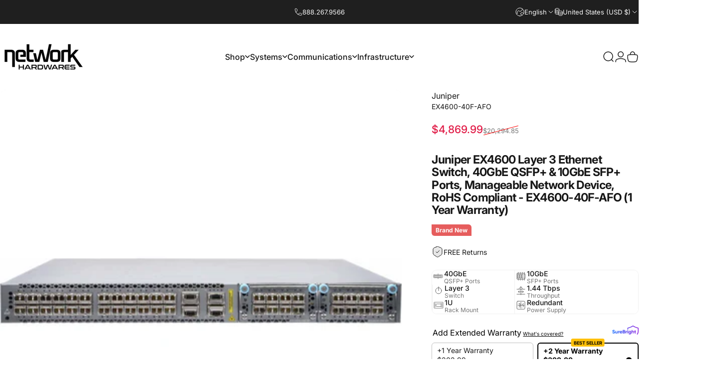

--- FILE ---
content_type: text/html; charset=utf-8
request_url: https://www.networkhardwares.com/?section_id=sections--20972763939021__header
body_size: 29507
content:
<div id="shopify-section-sections--20972763939021__header" class="shopify-section shopify-section-group-header-group header-section"><style>
  #shopify-section-sections--20972763939021__header {
    --section-padding-top: 32px;
    --section-padding-bottom: 32px;
    --color-background: 255 255 255;
    --color-foreground: 23 23 23;
    --color-transparent: 255 255 255;
  }
</style><menu-drawer id="MenuDrawer" class="menu-drawer drawer drawer--start z-30 fixed bottom-0 left-0 h-full w-full pointer-events-none"
  data-section-id="sections--20972763939021__header"
  hidden
>
  <overlay-element class="overlay fixed-modal invisible opacity-0 fixed bottom-0 left-0 w-full h-screen pointer-events-none" aria-controls="MenuDrawer" aria-expanded="false"></overlay-element>
  <div class="drawer__inner z-10 absolute top-0 flex flex-col w-full h-full overflow-hidden">
    <gesture-element class="drawer__header flex justify-between opacity-0 invisible relative">
      <span class="drawer__title heading lg:text-3xl text-2xl leading-none tracking-tight"></span>
      <button class="button button--secondary button--close drawer__close hidden sm:flex items-center justify-center" type="button" is="hover-button" aria-controls="MenuDrawer" aria-expanded="false" aria-label="Close">
        <span class="btn-fill" data-fill></span>
        <span class="btn-text"><svg class="icon icon-close icon-sm" viewBox="0 0 20 20" stroke="currentColor" fill="none" xmlns="http://www.w3.org/2000/svg">
      <path stroke-linecap="round" stroke-linejoin="round" d="M5 15L15 5M5 5L15 15"></path>
    </svg></span>
      </button>
    </gesture-element>
    <div class="drawer__content opacity-0 invisible flex flex-col h-full grow shrink">
      <nav class="relative grow overflow-hidden" role="navigation">
        <ul class="drawer__scrollable drawer__menu relative w-full h-full" role="list" data-parent><li class="drawer__menu-group"><details is="menu-details">
  <summary class="drawer__menu-item block cursor-pointer relative" aria-expanded="false">
    <button type="button" class="heading text-2xl leading-none tracking-tight">Shop</button>
  </summary>
  <div class="drawer__submenu z-1 absolute top-0 left-0 flex flex-col w-full h-full" data-parent>
    <button type="button" class="tracking-tight heading text-base shrink-0 flex items-center gap-3 w-full" data-close>Shop</button><ul id="DrawerSubMenu-sections--20972763939021__header-1" class="drawer__scrollable flex flex-col h-full"><li class="drawer__menu-group"><details is="menu-details">
                    <summary class="drawer__menu-item block heading text-2xl leading-none tracking-tight cursor-pointer relative" aria-expanded="false">Kiosks</summary>
                    <div class="drawer__submenu z-1 absolute top-0 left-0 flex flex-col w-full h-full">
                      <button type="button" class="tracking-tight heading text-base flex items-center gap-3 w-full" data-close>Kiosks</button>
                      <div class="drawer__scrollable flex flex-col h-full">
                        <div class="horizontal-products product-grid"><div class="horizontal-product flex items-center gap-4 md:gap-6 w-full">
  <a class="horizontal-product__media media media--adapt media--contain relative overflow-hidden shrink-0" href="/products/ledscopic-vertical-4k-touch-screen-kiosk-offering-three-display-options" tabindex="-1"><img src="//www.networkhardwares.com/cdn/shop/files/touch_screen-amazon_46e491e0-e5a7-46e5-82a8-910ee565dd42.jpg?v=1711562720&amp;width=1000" alt="alternate-image1" srcset="//www.networkhardwares.com/cdn/shop/files/touch_screen-amazon_46e491e0-e5a7-46e5-82a8-910ee565dd42.jpg?v=1711562720&amp;width=180 180w, //www.networkhardwares.com/cdn/shop/files/touch_screen-amazon_46e491e0-e5a7-46e5-82a8-910ee565dd42.jpg?v=1711562720&amp;width=360 360w, //www.networkhardwares.com/cdn/shop/files/touch_screen-amazon_46e491e0-e5a7-46e5-82a8-910ee565dd42.jpg?v=1711562720&amp;width=540 540w" width="1000" height="1000" loading="lazy" is="lazy-image"></a>
  <div class="horizontal-product__details flex flex-col justify-start gap-1d5">
    <div class="flex flex-col gap-1">
      <div class="block"><p class="text-xs text-opacity">Ledscopic</p><a href="/products/ledscopic-vertical-4k-touch-screen-kiosk-offering-three-display-options" class="horizontal-product__title reversed-link font-medium text-base leading-tight">Ledscopic 4K Vertical PC Touch Screen Kiosk with LG Display, Core i5, Windows 11 Pro, 3840x2160 Resolution, 350cd/m² Brightness, 8GB RAM, 128GB SSD, Wi-Fi, HDMI Output, USB, Available in 43&quot;/49&quot;/55&quot; (1 Year Warranty)</a>
      </div>
    </div>
    
    <div class="flex flex-col gap-1"><div class="price price--on-sale flex flex-wrap items-end gap-2 text-sm"
  ><span class="sr-only">Sale price</span><span class="price__regular whitespace-nowrap"><small>From</small> $3,199.00</span><span class="sr-only">Regular price</span>
      <span class="price__sale inline-flex items-center h-auto relative">$3,999.00</span></div></div>
  </div><div class="horizontal-product__quantity shrink-0 text-sm sm:block">
      <div class="grid gap-3"><button type="button" class="button button--primary button--small icon-with-text" is="hover-button" aria-controls="Quickview-sections--20972763939021__header-mega_menu_tab_38JYJD-8869863981261" aria-expanded="false" aria-label="View">
                <span class="btn-fill" data-fill></span>
                <span class="btn-text"><svg class="icon icon-plus icon-2xs" viewBox="0 0 12 12" stroke="currentColor" fill="none" xmlns="http://www.w3.org/2000/svg">
      <path stroke-linecap="round" stroke-linejoin="round" d="M2.5 6H6M9.5 6H6M6 6V2.5M6 6V9.5"></path>
    </svg><span class="hidden md:block" data-sold-out="Sold Out">View</span>
                </span>
              </button>
              <quick-view id="Quickview-sections--20972763939021__header-mega_menu_tab_38JYJD-8869863981261" class="quick-view x-modal drawer z-40 fixed bottom-0 left-0 h-full w-full pointer-events-none" data-product-url="/products/ledscopic-vertical-4k-touch-screen-kiosk-offering-three-display-options" role="dialog" aria-label="Choose options for Ledscopic 4K Vertical PC Touch Screen Kiosk with LG Display, Core i5, Windows 11 Pro, 3840x2160 Resolution, 350cd/m² Brightness, 8GB RAM, 128GB SSD, Wi-Fi, HDMI Output, USB, Available in 43&amp;quot;/49&amp;quot;/55&amp;quot; (1 Year Warranty)" aria-modal="true" hidden>
                <overlay-element class="overlay fixed-modal invisible opacity-0 fixed bottom-0 left-0 w-full h-screen pointer-events-none" aria-controls="Quickview-sections--20972763939021__header-mega_menu_tab_38JYJD-8869863981261" aria-expanded="false"></overlay-element>
                <div class="drawer__inner z-10 absolute top-0 flex flex-col w-full h-full overflow-hidden">
                  <gesture-element class="drawer__header flex justify-between opacity-0 invisible relative">
                    <button class="button button--secondary button--close drawer__close z-1 absolute top-0 right-0 flex items-center justify-center opacity-0" type="button" is="hover-button" aria-controls="Quickview-sections--20972763939021__header-mega_menu_tab_38JYJD-8869863981261" aria-expanded="false" aria-label="Close">
                      <span class="btn-fill" data-fill></span>
                      <span class="btn-text"><svg class="icon icon-close icon-sm" viewBox="0 0 20 20" stroke="currentColor" fill="none" xmlns="http://www.w3.org/2000/svg">
      <path stroke-linecap="round" stroke-linejoin="round" d="M5 15L15 5M5 5L15 15"></path>
    </svg></span>
                    </button>
                  </gesture-element>
                  <div class="quick-view__content drawer__content opacity-0 invisible flex flex-col h-full grow shrink"></div>
                </div>
              </quick-view></div>
    </div></div>
<div class="horizontal-product flex items-center gap-4 md:gap-6 w-full">
  <a class="horizontal-product__media media media--adapt media--contain relative overflow-hidden shrink-0" href="/products/ledscopic-s-design-4k-touch-screen-computer-kiosk" tabindex="-1"><img src="//www.networkhardwares.com/cdn/shop/files/S-design_screen_1500px_main_99c8fbd1-6c1f-405a-90f3-49d87513155b.jpg?v=1711474333&amp;width=1000" alt="White S-Design kiosk with 4K touch display showing automotive content in landscape orientation-alternate-image1" srcset="//www.networkhardwares.com/cdn/shop/files/S-design_screen_1500px_main_99c8fbd1-6c1f-405a-90f3-49d87513155b.jpg?v=1711474333&amp;width=180 180w, //www.networkhardwares.com/cdn/shop/files/S-design_screen_1500px_main_99c8fbd1-6c1f-405a-90f3-49d87513155b.jpg?v=1711474333&amp;width=360 360w, //www.networkhardwares.com/cdn/shop/files/S-design_screen_1500px_main_99c8fbd1-6c1f-405a-90f3-49d87513155b.jpg?v=1711474333&amp;width=540 540w" width="1000" height="1000" loading="lazy" is="lazy-image"></a>
  <div class="horizontal-product__details flex flex-col justify-start gap-1d5">
    <div class="flex flex-col gap-1">
      <div class="block"><p class="text-xs text-opacity">Ledscopic</p><a href="/products/ledscopic-s-design-4k-touch-screen-computer-kiosk" class="horizontal-product__title reversed-link font-medium text-base leading-tight">Ledscopic S-Design 4K Touch Screen Computer Kiosk with Windows 11 Pro, 8GB Memory, 128GB SSD, Intel WiFi, 350cd/m² Brightness, 178° Viewing Angle (1 Year Warranty)</a>
      </div>
    </div>
    
    <div class="flex flex-col gap-1"><div class="price flex flex-wrap items-end gap-2 text-sm"
  ><span class="price__regular whitespace-nowrap"><small>From</small> $3,399.00</span></div></div>
  </div><div class="horizontal-product__quantity shrink-0 text-sm sm:block">
      <div class="grid gap-3"><button type="button" class="button button--primary button--small icon-with-text" is="hover-button" aria-controls="Quickview-sections--20972763939021__header-mega_menu_tab_38JYJD-8869863588045" aria-expanded="false" aria-label="View">
                <span class="btn-fill" data-fill></span>
                <span class="btn-text"><svg class="icon icon-plus icon-2xs" viewBox="0 0 12 12" stroke="currentColor" fill="none" xmlns="http://www.w3.org/2000/svg">
      <path stroke-linecap="round" stroke-linejoin="round" d="M2.5 6H6M9.5 6H6M6 6V2.5M6 6V9.5"></path>
    </svg><span class="hidden md:block" data-sold-out="Sold Out">View</span>
                </span>
              </button>
              <quick-view id="Quickview-sections--20972763939021__header-mega_menu_tab_38JYJD-8869863588045" class="quick-view x-modal drawer z-40 fixed bottom-0 left-0 h-full w-full pointer-events-none" data-product-url="/products/ledscopic-s-design-4k-touch-screen-computer-kiosk" role="dialog" aria-label="Choose options for Ledscopic S-Design 4K Touch Screen Computer Kiosk with Windows 11 Pro, 8GB Memory, 128GB SSD, Intel WiFi, 350cd/m² Brightness, 178° Viewing Angle (1 Year Warranty)" aria-modal="true" hidden>
                <overlay-element class="overlay fixed-modal invisible opacity-0 fixed bottom-0 left-0 w-full h-screen pointer-events-none" aria-controls="Quickview-sections--20972763939021__header-mega_menu_tab_38JYJD-8869863588045" aria-expanded="false"></overlay-element>
                <div class="drawer__inner z-10 absolute top-0 flex flex-col w-full h-full overflow-hidden">
                  <gesture-element class="drawer__header flex justify-between opacity-0 invisible relative">
                    <button class="button button--secondary button--close drawer__close z-1 absolute top-0 right-0 flex items-center justify-center opacity-0" type="button" is="hover-button" aria-controls="Quickview-sections--20972763939021__header-mega_menu_tab_38JYJD-8869863588045" aria-expanded="false" aria-label="Close">
                      <span class="btn-fill" data-fill></span>
                      <span class="btn-text"><svg class="icon icon-close icon-sm" viewBox="0 0 20 20" stroke="currentColor" fill="none" xmlns="http://www.w3.org/2000/svg">
      <path stroke-linecap="round" stroke-linejoin="round" d="M5 15L15 5M5 5L15 15"></path>
    </svg></span>
                    </button>
                  </gesture-element>
                  <div class="quick-view__content drawer__content opacity-0 invisible flex flex-col h-full grow shrink"></div>
                </div>
              </quick-view></div>
    </div></div>
<div class="horizontal-product flex items-center gap-4 md:gap-6 w-full">
  <a class="horizontal-product__media media media--adapt media--contain relative overflow-hidden shrink-0" href="/products/ledscopic-vertical-4k-full-screen-usb-media-player" tabindex="-1"><img src="//www.networkhardwares.com/cdn/shop/files/75__FullScreenAndroidLEDPlayer_1500px_life.jpg?v=1728303219&amp;width=1500" alt="Ledscopic Vertical (4K) - Full Screen USB Media Player" srcset="//www.networkhardwares.com/cdn/shop/files/75__FullScreenAndroidLEDPlayer_1500px_life.jpg?v=1728303219&amp;width=180 180w, //www.networkhardwares.com/cdn/shop/files/75__FullScreenAndroidLEDPlayer_1500px_life.jpg?v=1728303219&amp;width=360 360w, //www.networkhardwares.com/cdn/shop/files/75__FullScreenAndroidLEDPlayer_1500px_life.jpg?v=1728303219&amp;width=540 540w" width="1500" height="1500" loading="lazy" is="lazy-image"></a>
  <div class="horizontal-product__details flex flex-col justify-start gap-1d5">
    <div class="flex flex-col gap-1">
      <div class="block"><p class="text-xs text-opacity">Ledscopic</p><a href="/products/ledscopic-vertical-4k-full-screen-usb-media-player" class="horizontal-product__title reversed-link font-medium text-base leading-tight">Ledscopic Vertical (4K) - Full Screen USB Media Player</a>
      </div>
    </div>
    
    <div class="flex flex-col gap-1"><div class="price flex flex-wrap items-end gap-2 text-sm"
  ><span class="price__regular whitespace-nowrap">$4,390.00</span></div></div>
  </div><div class="horizontal-product__quantity shrink-0 text-sm sm:block">
      <div class="grid gap-3"><form method="post" action="/cart/add" id="product_form_8947996491981" accept-charset="UTF-8" class="shopify-product-form" enctype="multipart/form-data" is="product-form"><input type="hidden" name="form_type" value="product" /><input type="hidden" name="utf8" value="✓" /><input type="hidden" name="id" value="47986524127437" />
              <button type="submit" class="button button--primary button--small icon-with-text" is="hover-button" data-variant-id="47986524127437" aria-label="Add">
                <span class="btn-fill" data-fill></span>
                <span class="btn-text"><svg class="icon icon-plus icon-2xs" viewBox="0 0 12 12" stroke="currentColor" fill="none" xmlns="http://www.w3.org/2000/svg">
      <path stroke-linecap="round" stroke-linejoin="round" d="M2.5 6H6M9.5 6H6M6 6V2.5M6 6V9.5"></path>
    </svg><span class="hidden md:block" data-sold-out="Sold Out">Add</span>
                </span>
              </button><input type="hidden" name="product-id" value="8947996491981" /><input type="hidden" name="section-id" value="sections--20972763939021__header" /></form></div>
    </div></div>
<div class="horizontal-product flex items-center gap-4 md:gap-6 w-full">
  <a class="horizontal-product__media media media--adapt media--contain relative overflow-hidden shrink-0" href="/products/kfrak" tabindex="-1"><img src="//www.networkhardwares.com/cdn/shop/files/AE9PS23080317LBPRBE.jpg?v=1722841297&amp;width=1280" alt="Technical specifications and features of the LV2055-U double-sided vertical kiosk displayed against dark background-alternate-image1" srcset="//www.networkhardwares.com/cdn/shop/files/AE9PS23080317LBPRBE.jpg?v=1722841297&amp;width=180 180w, //www.networkhardwares.com/cdn/shop/files/AE9PS23080317LBPRBE.jpg?v=1722841297&amp;width=360 360w, //www.networkhardwares.com/cdn/shop/files/AE9PS23080317LBPRBE.jpg?v=1722841297&amp;width=540 540w" width="1280" height="960" loading="lazy" is="lazy-image"></a>
  <div class="horizontal-product__details flex flex-col justify-start gap-1d5">
    <div class="flex flex-col gap-1">
      <div class="block"><p class="text-xs text-opacity">Ledscopic</p><a href="/products/kfrak" class="horizontal-product__title reversed-link font-medium text-base leading-tight">LedScopic Double-Sided 55&quot; 4K Digital Signage Kiosk, Vertical Floor-Standing Display, Android OS, WiFi/Ethernet, 128GB SSD, LG LED Screen, USB Media Player - LS4K55V (1 Year Warranty)</a>
      </div>
    </div>
    
    <div class="flex flex-col gap-1"><div class="price flex flex-wrap items-end gap-2 text-sm"
  ><span class="price__regular whitespace-nowrap">$4,299.00</span></div></div>
  </div><div class="horizontal-product__quantity shrink-0 text-sm sm:block">
      <div class="grid gap-3"><form method="post" action="/cart/add" id="product_form_8783282012365" accept-charset="UTF-8" class="shopify-product-form" enctype="multipart/form-data" is="product-form"><input type="hidden" name="form_type" value="product" /><input type="hidden" name="utf8" value="✓" /><input type="hidden" name="id" value="47475990069453" />
              <button type="submit" class="button button--primary button--small icon-with-text" is="hover-button" data-variant-id="47475990069453" aria-label="Add">
                <span class="btn-fill" data-fill></span>
                <span class="btn-text"><svg class="icon icon-plus icon-2xs" viewBox="0 0 12 12" stroke="currentColor" fill="none" xmlns="http://www.w3.org/2000/svg">
      <path stroke-linecap="round" stroke-linejoin="round" d="M2.5 6H6M9.5 6H6M6 6V2.5M6 6V9.5"></path>
    </svg><span class="hidden md:block" data-sold-out="Sold Out">Add</span>
                </span>
              </button><input type="hidden" name="product-id" value="8783282012365" /><input type="hidden" name="section-id" value="sections--20972763939021__header" /></form></div>
    </div></div>
</div>
                      </div>
                      <div class="drawer__sticky w-full">
                        <a class="button button--primary icon-with-text w-full" href="/collections/ledscopic-kiosks" is="hover-link">
                          <span class="btn-fill" data-fill></span>
                          <span class="btn-text">
                            All Kiosks
                            (6)<svg class="icon icon-arrow-right icon-sm transform" viewBox="0 0 21 20" stroke="currentColor" fill="none" xmlns="http://www.w3.org/2000/svg">
      <path stroke-linecap="round" stroke-linejoin="round" d="M3 10H18M18 10L12.1667 4.16675M18 10L12.1667 15.8334"></path>
    </svg></span>
                        </a>
                      </div>
                    </div>
                  </details></li><li class="drawer__menu-group"><details is="menu-details">
                    <summary class="drawer__menu-item block heading text-2xl leading-none tracking-tight cursor-pointer relative" aria-expanded="false">Massage Chair</summary>
                    <div class="drawer__submenu z-1 absolute top-0 left-0 flex flex-col w-full h-full">
                      <button type="button" class="tracking-tight heading text-base flex items-center gap-3 w-full" data-close>Massage Chair</button>
                      <div class="drawer__scrollable flex flex-col h-full">
                        <div class="horizontal-products product-grid"><div class="horizontal-product flex items-center gap-4 md:gap-6 w-full">
  <a class="horizontal-product__media media media--adapt media--contain relative overflow-hidden shrink-0" href="/products/osaki-4d-maestro-le-2-0" tabindex="-1"><img src="//www.networkhardwares.com/cdn/shop/files/2_6f775500-0608-4574-b2f7-d8a2d4922cba.webp?v=1735112480&amp;width=1400" alt="Osaki 4D Maestro LE 2.0 massage chair in brown and beige with tablet display, showing full side profile with space-saving design-alternate-image1" srcset="//www.networkhardwares.com/cdn/shop/files/2_6f775500-0608-4574-b2f7-d8a2d4922cba.webp?v=1735112480&amp;width=180 180w, //www.networkhardwares.com/cdn/shop/files/2_6f775500-0608-4574-b2f7-d8a2d4922cba.webp?v=1735112480&amp;width=360 360w, //www.networkhardwares.com/cdn/shop/files/2_6f775500-0608-4574-b2f7-d8a2d4922cba.webp?v=1735112480&amp;width=540 540w" width="1400" height="1400" loading="lazy" is="lazy-image"></a>
  <div class="horizontal-product__details flex flex-col justify-start gap-1d5">
    <div class="flex flex-col gap-1">
      <div class="block"><p class="text-xs text-opacity">OTA</p><a href="/products/osaki-4d-maestro-le-2-0" class="horizontal-product__title reversed-link font-medium text-base leading-tight">Osaki 4D Maestro LE 2.0 Massage Chair, Zero Gravity Reclining, Heated Back Roller, Voice Control, Bluetooth Speakers, USB Charger (1 Year Warranty)</a>
      </div>
    </div>
    
    <div class="flex flex-col gap-1"><div class="price price--on-sale flex flex-wrap items-end gap-2 text-sm"
  ><span class="sr-only">Sale price</span><span class="price__regular whitespace-nowrap"><small>From</small> $8,999.00</span><span class="sr-only">Regular price</span>
      <span class="price__sale inline-flex items-center h-auto relative">$11,999.00</span></div></div>
  </div><div class="horizontal-product__quantity shrink-0 text-sm sm:block">
      <div class="grid gap-3"><button type="button" class="button button--primary button--small icon-with-text" is="hover-button" aria-controls="Quickview-sections--20972763939021__header-mega_menu_tab_38JYJD-8848274129101" aria-expanded="false" aria-label="View">
                <span class="btn-fill" data-fill></span>
                <span class="btn-text"><svg class="icon icon-plus icon-2xs" viewBox="0 0 12 12" stroke="currentColor" fill="none" xmlns="http://www.w3.org/2000/svg">
      <path stroke-linecap="round" stroke-linejoin="round" d="M2.5 6H6M9.5 6H6M6 6V2.5M6 6V9.5"></path>
    </svg><span class="hidden md:block" data-sold-out="Sold Out">View</span>
                </span>
              </button>
              <quick-view id="Quickview-sections--20972763939021__header-mega_menu_tab_38JYJD-8848274129101" class="quick-view x-modal drawer z-40 fixed bottom-0 left-0 h-full w-full pointer-events-none" data-product-url="/products/osaki-4d-maestro-le-2-0" role="dialog" aria-label="Choose options for Osaki 4D Maestro LE 2.0 Massage Chair, Zero Gravity Reclining, Heated Back Roller, Voice Control, Bluetooth Speakers, USB Charger (1 Year Warranty)" aria-modal="true" hidden>
                <overlay-element class="overlay fixed-modal invisible opacity-0 fixed bottom-0 left-0 w-full h-screen pointer-events-none" aria-controls="Quickview-sections--20972763939021__header-mega_menu_tab_38JYJD-8848274129101" aria-expanded="false"></overlay-element>
                <div class="drawer__inner z-10 absolute top-0 flex flex-col w-full h-full overflow-hidden">
                  <gesture-element class="drawer__header flex justify-between opacity-0 invisible relative">
                    <button class="button button--secondary button--close drawer__close z-1 absolute top-0 right-0 flex items-center justify-center opacity-0" type="button" is="hover-button" aria-controls="Quickview-sections--20972763939021__header-mega_menu_tab_38JYJD-8848274129101" aria-expanded="false" aria-label="Close">
                      <span class="btn-fill" data-fill></span>
                      <span class="btn-text"><svg class="icon icon-close icon-sm" viewBox="0 0 20 20" stroke="currentColor" fill="none" xmlns="http://www.w3.org/2000/svg">
      <path stroke-linecap="round" stroke-linejoin="round" d="M5 15L15 5M5 5L15 15"></path>
    </svg></span>
                    </button>
                  </gesture-element>
                  <div class="quick-view__content drawer__content opacity-0 invisible flex flex-col h-full grow shrink"></div>
                </div>
              </quick-view></div>
    </div></div>
<div class="horizontal-product flex items-center gap-4 md:gap-6 w-full">
  <a class="horizontal-product__media media media--adapt media--contain relative overflow-hidden shrink-0" href="/products/osaki-jp650-4d" tabindex="-1"><img src="//www.networkhardwares.com/cdn/shop/files/1_6124dffa-9725-4070-b385-c13b90a2a996.webp?v=1735114093&amp;width=1197" alt="Osaki JP650 4D massage chair in charcoal finish showing side profile with tablet controller and premium Japanese engineering-alternate-image1" srcset="//www.networkhardwares.com/cdn/shop/files/1_6124dffa-9725-4070-b385-c13b90a2a996.webp?v=1735114093&amp;width=180 180w, //www.networkhardwares.com/cdn/shop/files/1_6124dffa-9725-4070-b385-c13b90a2a996.webp?v=1735114093&amp;width=360 360w, //www.networkhardwares.com/cdn/shop/files/1_6124dffa-9725-4070-b385-c13b90a2a996.webp?v=1735114093&amp;width=540 540w" width="1197" height="1197" loading="lazy" is="lazy-image"></a>
  <div class="horizontal-product__details flex flex-col justify-start gap-1d5">
    <div class="flex flex-col gap-1">
      <div class="block"><p class="text-xs text-opacity">OTA</p><a href="/products/osaki-jp650-4d" class="horizontal-product__title reversed-link font-medium text-base leading-tight">Osaki JP650 4D Massage Chair, 10 Levels 4D Adjustment, Made in Japan, Computerized Body Scanning, SL-Track, 32 Air Cell Full Body Compression (1 Year Warranty)</a>
      </div>
    </div>
    
    <div class="flex flex-col gap-1"><div class="price flex flex-wrap items-end gap-2 text-sm"
  ><span class="price__regular whitespace-nowrap"><small>From</small> $5,999.99</span></div></div>
  </div><div class="horizontal-product__quantity shrink-0 text-sm sm:block">
      <div class="grid gap-3"><button type="button" class="button button--primary button--small icon-with-text" is="hover-button" aria-controls="Quickview-sections--20972763939021__header-mega_menu_tab_38JYJD-8848264921293" aria-expanded="false" aria-label="View">
                <span class="btn-fill" data-fill></span>
                <span class="btn-text"><svg class="icon icon-plus icon-2xs" viewBox="0 0 12 12" stroke="currentColor" fill="none" xmlns="http://www.w3.org/2000/svg">
      <path stroke-linecap="round" stroke-linejoin="round" d="M2.5 6H6M9.5 6H6M6 6V2.5M6 6V9.5"></path>
    </svg><span class="hidden md:block" data-sold-out="Sold Out">View</span>
                </span>
              </button>
              <quick-view id="Quickview-sections--20972763939021__header-mega_menu_tab_38JYJD-8848264921293" class="quick-view x-modal drawer z-40 fixed bottom-0 left-0 h-full w-full pointer-events-none" data-product-url="/products/osaki-jp650-4d" role="dialog" aria-label="Choose options for Osaki JP650 4D Massage Chair, 10 Levels 4D Adjustment, Made in Japan, Computerized Body Scanning, SL-Track, 32 Air Cell Full Body Compression (1 Year Warranty)" aria-modal="true" hidden>
                <overlay-element class="overlay fixed-modal invisible opacity-0 fixed bottom-0 left-0 w-full h-screen pointer-events-none" aria-controls="Quickview-sections--20972763939021__header-mega_menu_tab_38JYJD-8848264921293" aria-expanded="false"></overlay-element>
                <div class="drawer__inner z-10 absolute top-0 flex flex-col w-full h-full overflow-hidden">
                  <gesture-element class="drawer__header flex justify-between opacity-0 invisible relative">
                    <button class="button button--secondary button--close drawer__close z-1 absolute top-0 right-0 flex items-center justify-center opacity-0" type="button" is="hover-button" aria-controls="Quickview-sections--20972763939021__header-mega_menu_tab_38JYJD-8848264921293" aria-expanded="false" aria-label="Close">
                      <span class="btn-fill" data-fill></span>
                      <span class="btn-text"><svg class="icon icon-close icon-sm" viewBox="0 0 20 20" stroke="currentColor" fill="none" xmlns="http://www.w3.org/2000/svg">
      <path stroke-linecap="round" stroke-linejoin="round" d="M5 15L15 5M5 5L15 15"></path>
    </svg></span>
                    </button>
                  </gesture-element>
                  <div class="quick-view__content drawer__content opacity-0 invisible flex flex-col h-full grow shrink"></div>
                </div>
              </quick-view></div>
    </div></div>
<div class="horizontal-product flex items-center gap-4 md:gap-6 w-full">
  <a class="horizontal-product__media media media--adapt media--contain relative overflow-hidden shrink-0" href="/products/osaki-os-highpointe-4d" tabindex="-1"><img src="//www.networkhardwares.com/cdn/shop/files/2_2f6ede9f-4ff2-46c2-8458-8eae97736735.webp?v=1735114369&amp;width=1400" alt="Brown Osaki OS-Highpointe 4D massage chair in angled position showing premium leather upholstery and space-saving design-alternate-image1" srcset="//www.networkhardwares.com/cdn/shop/files/2_2f6ede9f-4ff2-46c2-8458-8eae97736735.webp?v=1735114369&amp;width=180 180w, //www.networkhardwares.com/cdn/shop/files/2_2f6ede9f-4ff2-46c2-8458-8eae97736735.webp?v=1735114369&amp;width=360 360w, //www.networkhardwares.com/cdn/shop/files/2_2f6ede9f-4ff2-46c2-8458-8eae97736735.webp?v=1735114369&amp;width=540 540w" width="1400" height="1400" loading="lazy" is="lazy-image"></a>
  <div class="horizontal-product__details flex flex-col justify-start gap-1d5">
    <div class="flex flex-col gap-1">
      <div class="block"><p class="text-xs text-opacity">OTA</p><a href="/products/osaki-os-highpointe-4d" class="horizontal-product__title reversed-link font-medium text-base leading-tight">Osaki OS-Highpointe 4D Massage Chair, Premium Full Body Relaxation, Zero Gravity - OS-HP4D (1 Year Warranty)</a>
      </div>
    </div>
    
    <div class="flex flex-col gap-1"><div class="price price--on-sale flex flex-wrap items-end gap-2 text-sm"
  ><span class="sr-only">Sale price</span><span class="price__regular whitespace-nowrap"><small>From</small> $5,999.00</span><span class="sr-only">Regular price</span>
      <span class="price__sale inline-flex items-center h-auto relative">$12,999.00</span></div></div>
  </div><div class="horizontal-product__quantity shrink-0 text-sm sm:block">
      <div class="grid gap-3"><button type="button" class="button button--primary button--small icon-with-text" is="hover-button" aria-controls="Quickview-sections--20972763939021__header-mega_menu_tab_38JYJD-8848259580109" aria-expanded="false" aria-label="View">
                <span class="btn-fill" data-fill></span>
                <span class="btn-text"><svg class="icon icon-plus icon-2xs" viewBox="0 0 12 12" stroke="currentColor" fill="none" xmlns="http://www.w3.org/2000/svg">
      <path stroke-linecap="round" stroke-linejoin="round" d="M2.5 6H6M9.5 6H6M6 6V2.5M6 6V9.5"></path>
    </svg><span class="hidden md:block" data-sold-out="Sold Out">View</span>
                </span>
              </button>
              <quick-view id="Quickview-sections--20972763939021__header-mega_menu_tab_38JYJD-8848259580109" class="quick-view x-modal drawer z-40 fixed bottom-0 left-0 h-full w-full pointer-events-none" data-product-url="/products/osaki-os-highpointe-4d" role="dialog" aria-label="Choose options for Osaki OS-Highpointe 4D Massage Chair, Premium Full Body Relaxation, Zero Gravity - OS-HP4D (1 Year Warranty)" aria-modal="true" hidden>
                <overlay-element class="overlay fixed-modal invisible opacity-0 fixed bottom-0 left-0 w-full h-screen pointer-events-none" aria-controls="Quickview-sections--20972763939021__header-mega_menu_tab_38JYJD-8848259580109" aria-expanded="false"></overlay-element>
                <div class="drawer__inner z-10 absolute top-0 flex flex-col w-full h-full overflow-hidden">
                  <gesture-element class="drawer__header flex justify-between opacity-0 invisible relative">
                    <button class="button button--secondary button--close drawer__close z-1 absolute top-0 right-0 flex items-center justify-center opacity-0" type="button" is="hover-button" aria-controls="Quickview-sections--20972763939021__header-mega_menu_tab_38JYJD-8848259580109" aria-expanded="false" aria-label="Close">
                      <span class="btn-fill" data-fill></span>
                      <span class="btn-text"><svg class="icon icon-close icon-sm" viewBox="0 0 20 20" stroke="currentColor" fill="none" xmlns="http://www.w3.org/2000/svg">
      <path stroke-linecap="round" stroke-linejoin="round" d="M5 15L15 5M5 5L15 15"></path>
    </svg></span>
                    </button>
                  </gesture-element>
                  <div class="quick-view__content drawer__content opacity-0 invisible flex flex-col h-full grow shrink"></div>
                </div>
              </quick-view></div>
    </div></div>
<div class="horizontal-product flex items-center gap-4 md:gap-6 w-full">
  <a class="horizontal-product__media media media--adapt media--contain relative overflow-hidden shrink-0" href="/products/osaki-os-pro-admiral-ii" tabindex="-1"><img src="//www.networkhardwares.com/cdn/shop/files/1_d8d0d2be-be14-4e87-bb94-f3a55539d614.webp?v=1735115496&amp;width=994" alt="Osaki OS-Pro Admiral II massage chair in black with silver accents showing diamond-stitched upholstery-alternate-image1" srcset="//www.networkhardwares.com/cdn/shop/files/1_d8d0d2be-be14-4e87-bb94-f3a55539d614.webp?v=1735115496&amp;width=180 180w, //www.networkhardwares.com/cdn/shop/files/1_d8d0d2be-be14-4e87-bb94-f3a55539d614.webp?v=1735115496&amp;width=360 360w, //www.networkhardwares.com/cdn/shop/files/1_d8d0d2be-be14-4e87-bb94-f3a55539d614.webp?v=1735115496&amp;width=540 540w" width="994" height="994" loading="lazy" is="lazy-image"></a>
  <div class="horizontal-product__details flex flex-col justify-start gap-1d5">
    <div class="flex flex-col gap-1">
      <div class="block"><p class="text-xs text-opacity">OTA</p><a href="/products/osaki-os-pro-admiral-ii" class="horizontal-product__title reversed-link font-medium text-base leading-tight">Osaki OS-Pro Admiral II Massage Chair, Full Body Zero Gravity, Advanced Relaxation</a>
      </div>
    </div>
    
    <div class="flex flex-col gap-1"><div class="price flex flex-wrap items-end gap-2 text-sm"
  ><span class="price__regular whitespace-nowrap"><small>From</small> $3,999.00</span></div></div>
  </div><div class="horizontal-product__quantity shrink-0 text-sm sm:block">
      <div class="grid gap-3"><button type="button" class="button button--primary button--small icon-with-text" is="hover-button" aria-controls="Quickview-sections--20972763939021__header-mega_menu_tab_38JYJD-8848213213389" aria-expanded="false" aria-label="View">
                <span class="btn-fill" data-fill></span>
                <span class="btn-text"><svg class="icon icon-plus icon-2xs" viewBox="0 0 12 12" stroke="currentColor" fill="none" xmlns="http://www.w3.org/2000/svg">
      <path stroke-linecap="round" stroke-linejoin="round" d="M2.5 6H6M9.5 6H6M6 6V2.5M6 6V9.5"></path>
    </svg><span class="hidden md:block" data-sold-out="Sold Out">View</span>
                </span>
              </button>
              <quick-view id="Quickview-sections--20972763939021__header-mega_menu_tab_38JYJD-8848213213389" class="quick-view x-modal drawer z-40 fixed bottom-0 left-0 h-full w-full pointer-events-none" data-product-url="/products/osaki-os-pro-admiral-ii" role="dialog" aria-label="Choose options for Osaki OS-Pro Admiral II Massage Chair, Full Body Zero Gravity, Advanced Relaxation" aria-modal="true" hidden>
                <overlay-element class="overlay fixed-modal invisible opacity-0 fixed bottom-0 left-0 w-full h-screen pointer-events-none" aria-controls="Quickview-sections--20972763939021__header-mega_menu_tab_38JYJD-8848213213389" aria-expanded="false"></overlay-element>
                <div class="drawer__inner z-10 absolute top-0 flex flex-col w-full h-full overflow-hidden">
                  <gesture-element class="drawer__header flex justify-between opacity-0 invisible relative">
                    <button class="button button--secondary button--close drawer__close z-1 absolute top-0 right-0 flex items-center justify-center opacity-0" type="button" is="hover-button" aria-controls="Quickview-sections--20972763939021__header-mega_menu_tab_38JYJD-8848213213389" aria-expanded="false" aria-label="Close">
                      <span class="btn-fill" data-fill></span>
                      <span class="btn-text"><svg class="icon icon-close icon-sm" viewBox="0 0 20 20" stroke="currentColor" fill="none" xmlns="http://www.w3.org/2000/svg">
      <path stroke-linecap="round" stroke-linejoin="round" d="M5 15L15 5M5 5L15 15"></path>
    </svg></span>
                    </button>
                  </gesture-element>
                  <div class="quick-view__content drawer__content opacity-0 invisible flex flex-col h-full grow shrink"></div>
                </div>
              </quick-view></div>
    </div></div>
</div>
                      </div>
                      <div class="drawer__sticky w-full">
                        <a class="button button--primary icon-with-text w-full" href="/collections/massage-chairs" is="hover-link">
                          <span class="btn-fill" data-fill></span>
                          <span class="btn-text">
                            All Massage Chair
                            (20)<svg class="icon icon-arrow-right icon-sm transform" viewBox="0 0 21 20" stroke="currentColor" fill="none" xmlns="http://www.w3.org/2000/svg">
      <path stroke-linecap="round" stroke-linejoin="round" d="M3 10H18M18 10L12.1667 4.16675M18 10L12.1667 15.8334"></path>
    </svg></span>
                        </a>
                      </div>
                    </div>
                  </details></li><li class="drawer__menu-group"><details is="menu-details">
                    <summary class="drawer__menu-item block heading text-2xl leading-none tracking-tight cursor-pointer relative" aria-expanded="false">Notebooks</summary>
                    <div class="drawer__submenu z-1 absolute top-0 left-0 flex flex-col w-full h-full">
                      <button type="button" class="tracking-tight heading text-base flex items-center gap-3 w-full" data-close>Notebooks</button>
                      <div class="drawer__scrollable flex flex-col h-full">
                        <div class="horizontal-products product-grid"><div class="horizontal-product flex items-center gap-4 md:gap-6 w-full">
  <a class="horizontal-product__media media media--adapt media--contain relative overflow-hidden shrink-0" href="/products/hp-9c4h1ut-aba-hp-smart-buy-probook-450-g10-i5-1334u-15-6in-16gb-512gb-w11-p64-9c4h1ut-aba" tabindex="-1"><img src="//www.networkhardwares.com/cdn/shop/products/1078771346.jpg?v=1702471389&amp;width=3291" alt="HP ProBook 450 G10 laptop displaying Windows 11 interface on Full HD screen, shown from right angle view-alternate-image1" srcset="//www.networkhardwares.com/cdn/shop/products/1078771346.jpg?v=1702471389&amp;width=180 180w, //www.networkhardwares.com/cdn/shop/products/1078771346.jpg?v=1702471389&amp;width=360 360w, //www.networkhardwares.com/cdn/shop/products/1078771346.jpg?v=1702471389&amp;width=540 540w" width="3291" height="3291" loading="lazy" is="lazy-image"></a>
  <div class="horizontal-product__details flex flex-col justify-start gap-1d5">
    <div class="flex flex-col gap-1">
      <div class="block"><p class="text-xs text-opacity">HP</p><a href="/products/hp-9c4h1ut-aba-hp-smart-buy-probook-450-g10-i5-1334u-15-6in-16gb-512gb-w11-p64-9c4h1ut-aba" class="horizontal-product__title reversed-link font-medium text-base leading-tight">HP ProBook 450 G10 15.6&quot; Notebook, Intel 13th Gen i5-1334U, 16GB RAM, 512GB SSD, Windows 11 Pro, IPS Full HD, Wi-Fi 6, Wolf Pro Security, Pike Silver - 9C4H1UTABA (1 Year Warranty)</a>
      </div>
    </div>
    
    <div class="flex flex-col gap-1"><div class="price price--on-sale flex flex-wrap items-end gap-2 text-sm"
  ><span class="sr-only">Sale price</span><span class="price__regular whitespace-nowrap">$779.99</span><span class="sr-only">Regular price</span>
      <span class="price__sale inline-flex items-center h-auto relative">$1,019.49</span></div></div>
  </div><div class="horizontal-product__quantity shrink-0 text-sm sm:block">
      <div class="grid gap-3"><span class="button button--primary button--small" disabled="disabled">Sold Out</span></div>
    </div></div>
<div class="horizontal-product flex items-center gap-4 md:gap-6 w-full">
  <a class="horizontal-product__media media media--adapt media--contain relative overflow-hidden shrink-0" href="/products/hp-9h2j2at-aba-hp-dragonflyg4-i5-1335u-13-16gb-512-pc-intel-i5-1335u-13-5-wuxga-agledwuva-ts-uma-16gb-lpddr5-512gb-ssd-ax6g-bt-6c-batt-w11-pro64-1yr-wrty-u-s-english-localization-9h2j2at-aba" tabindex="-1"><img src="//www.networkhardwares.com/cdn/shop/products/1079131404_36a501da-68cb-488d-93c8-591006f0cd45.jpg?v=1702610137&amp;width=3175" alt="HP Dragonfly G4 laptop displaying Windows 11 interface on 13.5-inch touchscreen with blue accent design-alternate-image1" srcset="//www.networkhardwares.com/cdn/shop/products/1079131404_36a501da-68cb-488d-93c8-591006f0cd45.jpg?v=1702610137&amp;width=180 180w, //www.networkhardwares.com/cdn/shop/products/1079131404_36a501da-68cb-488d-93c8-591006f0cd45.jpg?v=1702610137&amp;width=360 360w, //www.networkhardwares.com/cdn/shop/products/1079131404_36a501da-68cb-488d-93c8-591006f0cd45.jpg?v=1702610137&amp;width=540 540w" width="3175" height="3175" loading="lazy" is="lazy-image"></a>
  <div class="horizontal-product__details flex flex-col justify-start gap-1d5">
    <div class="flex flex-col gap-1">
      <div class="block"><p class="text-xs text-opacity">HP</p><a href="/products/hp-9h2j2at-aba-hp-dragonflyg4-i5-1335u-13-16gb-512-pc-intel-i5-1335u-13-5-wuxga-agledwuva-ts-uma-16gb-lpddr5-512gb-ssd-ax6g-bt-6c-batt-w11-pro64-1yr-wrty-u-s-english-localization-9h2j2at-aba" class="horizontal-product__title reversed-link font-medium text-base leading-tight">HP 2024 Dragonfly G4 13.5&quot; Touchscreen Notebook, Intel i5-1335U, 16GB RAM, 512GB SSD, Windows 11 Pro, IPS WUXGA+, Wolf Pro Security, 5MP Camera, Wi-Fi 6, Slate Blue - 9H2J2ATABA (1 Year Warranty)</a>
      </div>
    </div>
    
    <div class="flex flex-col gap-1"><div class="price flex flex-wrap items-end gap-2 text-sm"
  ><span class="price__regular whitespace-nowrap">$1,519.99</span></div></div>
  </div><div class="horizontal-product__quantity shrink-0 text-sm sm:block">
      <div class="grid gap-3"><span class="button button--primary button--small" disabled="disabled">Sold Out</span></div>
    </div></div>
<div class="horizontal-product flex items-center gap-4 md:gap-6 w-full">
  <a class="horizontal-product__media media media--adapt media--contain relative overflow-hidden shrink-0" href="/products/msi-sum16stu14036-msi-sum16stu14036-notebooks" tabindex="-1"><img src="//www.networkhardwares.com/cdn/shop/files/1080780554_f0c7db46-0788-4151-ba78-53b503b5ebfd.jpg?v=1720037619&amp;width=1544" alt="MSI Summit E16 AI Studio laptop displaying video editing software with dual-screen preview-alternate-image1" srcset="//www.networkhardwares.com/cdn/shop/files/1080780554_f0c7db46-0788-4151-ba78-53b503b5ebfd.jpg?v=1720037619&amp;width=180 180w, //www.networkhardwares.com/cdn/shop/files/1080780554_f0c7db46-0788-4151-ba78-53b503b5ebfd.jpg?v=1720037619&amp;width=360 360w, //www.networkhardwares.com/cdn/shop/files/1080780554_f0c7db46-0788-4151-ba78-53b503b5ebfd.jpg?v=1720037619&amp;width=540 540w" width="1544" height="1544" loading="lazy" is="lazy-image"></a>
  <div class="horizontal-product__details flex flex-col justify-start gap-1d5">
    <div class="flex flex-col gap-1">
      <div class="block"><p class="text-xs text-opacity">MSI</p><a href="/products/msi-sum16stu14036-msi-sum16stu14036-notebooks" class="horizontal-product__title reversed-link font-medium text-base leading-tight">MSI Summit E16 AI Studio 2024 Convertible Notebook, Intel Core Ultra 7 155H, 32GB RAM, 1TB SSD, RTX 4050 6GB, 16&quot; QHD+ 165Hz Touch, Windows 11 Pro, Black - SUM16STU14036 (3 Year Warranty)</a>
      </div>
    </div>
    
    <div class="flex flex-col gap-1"><div class="price price--on-sale flex flex-wrap items-end gap-2 text-sm"
  ><span class="sr-only">Sale price</span><span class="price__regular whitespace-nowrap">$1,489.99</span><span class="sr-only">Regular price</span>
      <span class="price__sale inline-flex items-center h-auto relative">$2,069.85</span></div></div>
  </div><div class="horizontal-product__quantity shrink-0 text-sm sm:block">
      <div class="grid gap-3"><form method="post" action="/cart/add" id="product_form_8847930327245" accept-charset="UTF-8" class="shopify-product-form" enctype="multipart/form-data" is="product-form"><input type="hidden" name="form_type" value="product" /><input type="hidden" name="utf8" value="✓" /><input type="hidden" name="id" value="47635198836941" />
              <button type="submit" class="button button--primary button--small icon-with-text" is="hover-button" data-variant-id="47635198836941" aria-label="Add">
                <span class="btn-fill" data-fill></span>
                <span class="btn-text"><svg class="icon icon-plus icon-2xs" viewBox="0 0 12 12" stroke="currentColor" fill="none" xmlns="http://www.w3.org/2000/svg">
      <path stroke-linecap="round" stroke-linejoin="round" d="M2.5 6H6M9.5 6H6M6 6V2.5M6 6V9.5"></path>
    </svg><span class="hidden md:block" data-sold-out="Sold Out">Add</span>
                </span>
              </button><input type="hidden" name="product-id" value="8847930327245" /><input type="hidden" name="section-id" value="sections--20972763939021__header" /></form></div>
    </div></div>
<div class="horizontal-product flex items-center gap-4 md:gap-6 w-full">
  <a class="horizontal-product__media media media--adapt media--contain relative overflow-hidden shrink-0" href="/products/msi-pre16evo14020-msi-prestige-16-ai-evo-b1mg-020us-ultra-7-155h-arc-16gb-1tbssd-win11p-pre16evo14020" tabindex="-1"><img src="//www.networkhardwares.com/cdn/shop/products/1079470335.jpg?v=1704234918&amp;width=961" alt="MSI Prestige 16 AI Evo laptop with AI logo displayed on screen, angled view-alternate-image1" srcset="//www.networkhardwares.com/cdn/shop/products/1079470335.jpg?v=1704234918&amp;width=180 180w, //www.networkhardwares.com/cdn/shop/products/1079470335.jpg?v=1704234918&amp;width=360 360w, //www.networkhardwares.com/cdn/shop/products/1079470335.jpg?v=1704234918&amp;width=540 540w" width="961" height="961" loading="lazy" is="lazy-image"></a>
  <div class="horizontal-product__details flex flex-col justify-start gap-1d5">
    <div class="flex flex-col gap-1">
      <div class="block"><p class="text-xs text-opacity">MSI</p><a href="/products/msi-pre16evo14020-msi-prestige-16-ai-evo-b1mg-020us-ultra-7-155h-arc-16gb-1tbssd-win11p-pre16evo14020" class="horizontal-product__title reversed-link font-medium text-base leading-tight">MSI 2024 Prestige 16 AI Evo Notebook, 16&quot; UHD+ OLED, Intel Core Ultra 7 155H, 32GB RAM, 2TB SSD, Windows 11 Pro, Ultra-Thin 0.75&quot;, Wi-Fi 7, Gray - PRE16EVO14020 (1 Year Warranty)</a>
      </div>
    </div>
    
    <div class="flex flex-col gap-1"><div class="price price--on-sale flex flex-wrap items-end gap-2 text-sm"
  ><span class="sr-only">Sale price</span><span class="price__regular whitespace-nowrap">$1,509.99</span><span class="sr-only">Regular price</span>
      <span class="price__sale inline-flex items-center h-auto relative">$1,649.85</span></div></div>
  </div><div class="horizontal-product__quantity shrink-0 text-sm sm:block">
      <div class="grid gap-3"><form method="post" action="/cart/add" id="product_form_8739221569741" accept-charset="UTF-8" class="shopify-product-form" enctype="multipart/form-data" is="product-form"><input type="hidden" name="form_type" value="product" /><input type="hidden" name="utf8" value="✓" /><input type="hidden" name="id" value="47349718221005" />
              <button type="submit" class="button button--primary button--small icon-with-text" is="hover-button" data-variant-id="47349718221005" aria-label="Add">
                <span class="btn-fill" data-fill></span>
                <span class="btn-text"><svg class="icon icon-plus icon-2xs" viewBox="0 0 12 12" stroke="currentColor" fill="none" xmlns="http://www.w3.org/2000/svg">
      <path stroke-linecap="round" stroke-linejoin="round" d="M2.5 6H6M9.5 6H6M6 6V2.5M6 6V9.5"></path>
    </svg><span class="hidden md:block" data-sold-out="Sold Out">Add</span>
                </span>
              </button><input type="hidden" name="product-id" value="8739221569741" /><input type="hidden" name="section-id" value="sections--20972763939021__header" /></form></div>
    </div></div>
</div>
                      </div>
                      <div class="drawer__sticky w-full">
                        <a class="button button--primary icon-with-text w-full" href="/collections/laptops-notebooks" is="hover-link">
                          <span class="btn-fill" data-fill></span>
                          <span class="btn-text">
                            All Notebooks
                            (3862)<svg class="icon icon-arrow-right icon-sm transform" viewBox="0 0 21 20" stroke="currentColor" fill="none" xmlns="http://www.w3.org/2000/svg">
      <path stroke-linecap="round" stroke-linejoin="round" d="M3 10H18M18 10L12.1667 4.16675M18 10L12.1667 15.8334"></path>
    </svg></span>
                        </a>
                      </div>
                    </div>
                  </details></li><li class="drawer__menu-group"><details is="menu-details">
                    <summary class="drawer__menu-item block heading text-2xl leading-none tracking-tight cursor-pointer relative" aria-expanded="false">Hardware Products</summary>
                    <div class="drawer__submenu z-1 absolute top-0 left-0 flex flex-col w-full h-full">
                      <button type="button" class="tracking-tight heading text-base flex items-center gap-3 w-full" data-close>Hardware Products</button>
                      <div class="drawer__scrollable flex flex-col h-full">
                        <div class="horizontal-products product-grid"><div class="horizontal-product flex items-center gap-4 md:gap-6 w-full">
  <a class="horizontal-product__media media media--adapt media--contain relative overflow-hidden shrink-0" href="/products/lg-55vm5j-h-lg-55-500-nits-fhd-slim-bezel-video-wall-55vm5j-h" tabindex="-1"><img src="//www.networkhardwares.com/cdn/shop/products/1070110014.jpg?v=1707560594&amp;width=893" alt="Front view of LG VM5J-H 55-inch video wall display showing slim bezel design-alternate-image1" srcset="//www.networkhardwares.com/cdn/shop/products/1070110014.jpg?v=1707560594&amp;width=180 180w, //www.networkhardwares.com/cdn/shop/products/1070110014.jpg?v=1707560594&amp;width=360 360w, //www.networkhardwares.com/cdn/shop/products/1070110014.jpg?v=1707560594&amp;width=540 540w" width="893" height="893" loading="lazy" is="lazy-image"></a>
  <div class="horizontal-product__details flex flex-col justify-start gap-1d5">
    <div class="flex flex-col gap-1">
      <div class="block"><p class="text-xs text-opacity">LG</p><a href="/products/lg-55vm5j-h-lg-55-500-nits-fhd-slim-bezel-video-wall-55vm5j-h" class="horizontal-product__title reversed-link font-medium text-base leading-tight">LG VM5J-H 55-inch Digital Signage Display, 500 Nits FHD Video Wall, Ultra Slim 1.74mm Bezel, 10-bit Color Depth, webOS 4.1, Energy Star 8.0 - 55VM5JH (1 Year Warranty)</a>
      </div>
    </div>
    
    <div class="flex flex-col gap-1"><div class="price price--on-sale flex flex-wrap items-end gap-2 text-sm"
  ><span class="sr-only">Sale price</span><span class="price__regular whitespace-nowrap">$2,069.99</span><span class="sr-only">Regular price</span>
      <span class="price__sale inline-flex items-center h-auto relative">$3,333.85</span></div></div>
  </div><div class="horizontal-product__quantity shrink-0 text-sm sm:block">
      <div class="grid gap-3"><form method="post" action="/cart/add" id="product_form_7227667316941" accept-charset="UTF-8" class="shopify-product-form" enctype="multipart/form-data" is="product-form"><input type="hidden" name="form_type" value="product" /><input type="hidden" name="utf8" value="✓" /><input type="hidden" name="id" value="41640362148045" />
              <button type="submit" class="button button--primary button--small icon-with-text" is="hover-button" data-variant-id="41640362148045" aria-label="Add">
                <span class="btn-fill" data-fill></span>
                <span class="btn-text"><svg class="icon icon-plus icon-2xs" viewBox="0 0 12 12" stroke="currentColor" fill="none" xmlns="http://www.w3.org/2000/svg">
      <path stroke-linecap="round" stroke-linejoin="round" d="M2.5 6H6M9.5 6H6M6 6V2.5M6 6V9.5"></path>
    </svg><span class="hidden md:block" data-sold-out="Sold Out">Add</span>
                </span>
              </button><input type="hidden" name="product-id" value="7227667316941" /><input type="hidden" name="section-id" value="sections--20972763939021__header" /></form></div>
    </div></div>
<div class="horizontal-product flex items-center gap-4 md:gap-6 w-full">
  <a class="horizontal-product__media media media--adapt media--contain relative overflow-hidden shrink-0" href="/products/viewsonic-vx1655-4k-oled-viewsonic-vx1655-4k-oled-15-6-4k-uhd-oled-monitor-16-9-black" tabindex="-1"><img src="//www.networkhardwares.com/cdn/shop/products/1077720963.jpg?v=1702554657&amp;width=1633" alt="ViewSonic VX1655-4K-OLED portable monitor with IF Design Award 2023 badge on turquoise background-alternate-image1" srcset="//www.networkhardwares.com/cdn/shop/products/1077720963.jpg?v=1702554657&amp;width=180 180w, //www.networkhardwares.com/cdn/shop/products/1077720963.jpg?v=1702554657&amp;width=360 360w, //www.networkhardwares.com/cdn/shop/products/1077720963.jpg?v=1702554657&amp;width=540 540w" width="1633" height="1633" loading="lazy" is="lazy-image"></a>
  <div class="horizontal-product__details flex flex-col justify-start gap-1d5">
    <div class="flex flex-col gap-1">
      <div class="block"><p class="text-xs text-opacity">ViewSonic</p><a href="/products/viewsonic-vx1655-4k-oled-viewsonic-vx1655-4k-oled-15-6-4k-uhd-oled-monitor-16-9-black" class="horizontal-product__title reversed-link font-medium text-base leading-tight">ViewSonic VX1655-4K-OLED 15.6&quot; Portable OLED Monitor, 4K UHD 3840x2160, 400 Nit Brightness, 60W USB-C, Mini HDMI, Landscape/Portrait Mode, Black - VX16554KOLED (3 Year Warranty)</a>
      </div>
    </div>
    
    <div class="flex flex-col gap-1"><div class="price price--on-sale flex flex-wrap items-end gap-2 text-sm"
  ><span class="sr-only">Sale price</span><span class="price__regular whitespace-nowrap">$569.99</span><span class="sr-only">Regular price</span>
      <span class="price__sale inline-flex items-center h-auto relative">$652.85</span></div></div>
  </div><div class="horizontal-product__quantity shrink-0 text-sm sm:block">
      <div class="grid gap-3"><form method="post" action="/cart/add" id="product_form_7260377579725" accept-charset="UTF-8" class="shopify-product-form" enctype="multipart/form-data" is="product-form"><input type="hidden" name="form_type" value="product" /><input type="hidden" name="utf8" value="✓" /><input type="hidden" name="id" value="41795277684941" />
              <button type="submit" class="button button--primary button--small icon-with-text" is="hover-button" data-variant-id="41795277684941" aria-label="Add">
                <span class="btn-fill" data-fill></span>
                <span class="btn-text"><svg class="icon icon-plus icon-2xs" viewBox="0 0 12 12" stroke="currentColor" fill="none" xmlns="http://www.w3.org/2000/svg">
      <path stroke-linecap="round" stroke-linejoin="round" d="M2.5 6H6M9.5 6H6M6 6V2.5M6 6V9.5"></path>
    </svg><span class="hidden md:block" data-sold-out="Sold Out">Add</span>
                </span>
              </button><input type="hidden" name="product-id" value="7260377579725" /><input type="hidden" name="section-id" value="sections--20972763939021__header" /></form></div>
    </div></div>
<div class="horizontal-product flex items-center gap-4 md:gap-6 w-full">
  <a class="horizontal-product__media media media--adapt media--contain relative overflow-hidden shrink-0" href="/products/hikvision-eki-k164t412-hikvision-4k-value-express-kits-eki-k164t412" tabindex="-1"><img src="//www.networkhardwares.com/cdn/shop/products/1062314458_5405d2b3-1df3-4e1c-ae7d-056612ca3385.jpg?v=1755703354&amp;width=2000" alt="alternate-image1" srcset="//www.networkhardwares.com/cdn/shop/products/1062314458_5405d2b3-1df3-4e1c-ae7d-056612ca3385.jpg?v=1755703354&amp;width=180 180w, //www.networkhardwares.com/cdn/shop/products/1062314458_5405d2b3-1df3-4e1c-ae7d-056612ca3385.jpg?v=1755703354&amp;width=360 360w, //www.networkhardwares.com/cdn/shop/products/1062314458_5405d2b3-1df3-4e1c-ae7d-056612ca3385.jpg?v=1755703354&amp;width=540 540w" width="2000" height="2000" loading="lazy" is="lazy-image"></a>
  <div class="horizontal-product__details flex flex-col justify-start gap-1d5">
    <div class="flex flex-col gap-1">
      <div class="block"><p class="text-xs text-opacity">Hikvision</p><a href="/products/hikvision-eki-k164t412-hikvision-4k-value-express-kits-eki-k164t412" class="horizontal-product__title reversed-link font-medium text-base leading-tight">Hikvision Value Express EKI-K164T412 4K Video Surveillance System, 16-Channel NVR, H.265+ Recording, 12x 4MP Outdoor Turret Cameras, 2560x1440 Resolution, Night Vision, Remote Management, Wired Ethernet (3 Year Warranty)</a>
      </div>
    </div>
    
    <div class="flex flex-col gap-1"><div class="price flex flex-wrap items-end gap-2 text-sm"
  ><span class="price__regular whitespace-nowrap">$1,119.99</span></div></div>
  </div><div class="horizontal-product__quantity shrink-0 text-sm sm:block">
      <div class="grid gap-3"><form method="post" action="/cart/add" id="product_form_7242349281485" accept-charset="UTF-8" class="shopify-product-form" enctype="multipart/form-data" is="product-form"><input type="hidden" name="form_type" value="product" /><input type="hidden" name="utf8" value="✓" /><input type="hidden" name="id" value="41686279684301" />
              <button type="submit" class="button button--primary button--small icon-with-text" is="hover-button" data-variant-id="41686279684301" aria-label="Add">
                <span class="btn-fill" data-fill></span>
                <span class="btn-text"><svg class="icon icon-plus icon-2xs" viewBox="0 0 12 12" stroke="currentColor" fill="none" xmlns="http://www.w3.org/2000/svg">
      <path stroke-linecap="round" stroke-linejoin="round" d="M2.5 6H6M9.5 6H6M6 6V2.5M6 6V9.5"></path>
    </svg><span class="hidden md:block" data-sold-out="Sold Out">Add</span>
                </span>
              </button><input type="hidden" name="product-id" value="7242349281485" /><input type="hidden" name="section-id" value="sections--20972763939021__header" /></form></div>
    </div></div>
<div class="horizontal-product flex items-center gap-4 md:gap-6 w-full">
  <a class="horizontal-product__media media media--adapt media--contain relative overflow-hidden shrink-0" href="/products/optoma-zu820t-optoma-zu820t-3d-dlp-projector-16-10" tabindex="-1"><img src="//www.networkhardwares.com/cdn/shop/products/1075836597.jpg?v=1707538674&amp;width=2200" alt="Front view of Optoma ZU820T professional laser projector showing lens and black chassis design-alternate-image1" srcset="//www.networkhardwares.com/cdn/shop/products/1075836597.jpg?v=1707538674&amp;width=180 180w, //www.networkhardwares.com/cdn/shop/products/1075836597.jpg?v=1707538674&amp;width=360 360w, //www.networkhardwares.com/cdn/shop/products/1075836597.jpg?v=1707538674&amp;width=540 540w" width="2200" height="2200" loading="lazy" is="lazy-image"></a>
  <div class="horizontal-product__details flex flex-col justify-start gap-1d5">
    <div class="flex flex-col gap-1">
      <div class="block"><p class="text-xs text-opacity">Optoma</p><a href="/products/optoma-zu820t-optoma-zu820t-3d-dlp-projector-16-10" class="horizontal-product__title reversed-link font-medium text-base leading-tight">Optoma ZU820T Professional DLP Projector, 8800 Lumens Laser, 1920x1200 Resolution, 16:10, HDR Compatible, 3D, IP5X Dust Resistant, 30000Hr Life, HDBaseT, Portrait Mode - ZU820T (1 Year Warranty)</a>
      </div>
    </div>
    
    <div class="flex flex-col gap-1"><div class="price price--on-sale flex flex-wrap items-end gap-2 text-sm"
  ><span class="sr-only">Sale price</span><span class="price__regular whitespace-nowrap">$5,719.00</span><span class="sr-only">Regular price</span>
      <span class="price__sale inline-flex items-center h-auto relative">$8,699.49</span></div></div>
  </div><div class="horizontal-product__quantity shrink-0 text-sm sm:block">
      <div class="grid gap-3"><form method="post" action="/cart/add" id="product_form_7229185949901" accept-charset="UTF-8" class="shopify-product-form" enctype="multipart/form-data" is="product-form"><input type="hidden" name="form_type" value="product" /><input type="hidden" name="utf8" value="✓" /><input type="hidden" name="id" value="41646964900045" />
              <button type="submit" class="button button--primary button--small icon-with-text" is="hover-button" data-variant-id="41646964900045" aria-label="Add">
                <span class="btn-fill" data-fill></span>
                <span class="btn-text"><svg class="icon icon-plus icon-2xs" viewBox="0 0 12 12" stroke="currentColor" fill="none" xmlns="http://www.w3.org/2000/svg">
      <path stroke-linecap="round" stroke-linejoin="round" d="M2.5 6H6M9.5 6H6M6 6V2.5M6 6V9.5"></path>
    </svg><span class="hidden md:block" data-sold-out="Sold Out">Add</span>
                </span>
              </button><input type="hidden" name="product-id" value="7229185949901" /><input type="hidden" name="section-id" value="sections--20972763939021__header" /></form></div>
    </div></div>
</div>
                      </div>
                      <div class="drawer__sticky w-full">
                        <a class="button button--primary icon-with-text w-full" href="/collections/hardware-product-in-stock" is="hover-link">
                          <span class="btn-fill" data-fill></span>
                          <span class="btn-text">
                            All Hardware Products
                            (25001)<svg class="icon icon-arrow-right icon-sm transform" viewBox="0 0 21 20" stroke="currentColor" fill="none" xmlns="http://www.w3.org/2000/svg">
      <path stroke-linecap="round" stroke-linejoin="round" d="M3 10H18M18 10L12.1667 4.16675M18 10L12.1667 15.8334"></path>
    </svg></span>
                        </a>
                      </div>
                    </div>
                  </details></li><li class="drawer__menu-group drawer__promotions">
            <ul class="mega-menu__list grid grid-cols-2 w-full h-full" role="list" tabindex="-1"><li class="drawer__menu-group mega-menu__item flex opacity-0 w-full">
                    <div class="media-card media-card--card media-card--overlap">
                      <a class="media-card__link flex flex-col w-full h-full relative" href="https://www.networkhardwares.com/products/ledscopic-vertical-4k-touch-screen-kiosk-offering-three-display-options"
                        aria-label="Build your business"
                        style="--color-foreground: 255 255 255; --color-overlay: 0 0 0; --overlay-opacity: 0.4;"
                      ><div class="media media--square relative overflow-hidden"><img src="//www.networkhardwares.com/cdn/shop/files/kiosk_upgrade.png?v=1750914603&amp;width=1024" alt="" srcset="//www.networkhardwares.com/cdn/shop/files/kiosk_upgrade.png?v=1750914603&amp;width=180 180w, //www.networkhardwares.com/cdn/shop/files/kiosk_upgrade.png?v=1750914603&amp;width=360 360w, //www.networkhardwares.com/cdn/shop/files/kiosk_upgrade.png?v=1750914603&amp;width=540 540w, //www.networkhardwares.com/cdn/shop/files/kiosk_upgrade.png?v=1750914603&amp;width=720 720w, //www.networkhardwares.com/cdn/shop/files/kiosk_upgrade.png?v=1750914603&amp;width=900 900w" width="1024" height="1536" loading="lazy" is="lazy-image"></div><div class="media-card__content flex justify-between items-center gap-4 w-full">
                            <div class="media-card__text opacity-0 shrink-1 grid gap-0d5"><p>
                                  <span class="heading reversed-link text-lg tracking-tighter leading-tight">Build your business</span>
                                </p><p class="leading-none text-xs xl:text-sm hidden md:block">Buy 3 and save 10%</p></div><svg class="icon icon-arrow-right icon-xs transform shrink-0 hidden md:block" viewBox="0 0 21 20" stroke="currentColor" fill="none" xmlns="http://www.w3.org/2000/svg">
      <path stroke-linecap="round" stroke-linejoin="round" d="M3 10H18M18 10L12.1667 4.16675M18 10L12.1667 15.8334"></path>
    </svg></div></a>
                    </div>
                  </li><li class="drawer__menu-group mega-menu__item flex opacity-0 w-full">
                    <div class="media-card media-card--card media-card--overlap">
                      <a class="media-card__link flex flex-col w-full h-full relative" href="https://www.networkhardwares.com/collections/labor-day-sale"
                        aria-label="Labor Day Sale"
                        style="--color-foreground: 255 255 255; --color-overlay: 0 0 0; --overlay-opacity: 0.4;"
                      ><div class="media media--square relative overflow-hidden"><img src="//www.networkhardwares.com/cdn/shop/files/ota1.png?v=1750883245&amp;width=1024" alt="" srcset="//www.networkhardwares.com/cdn/shop/files/ota1.png?v=1750883245&amp;width=180 180w, //www.networkhardwares.com/cdn/shop/files/ota1.png?v=1750883245&amp;width=360 360w, //www.networkhardwares.com/cdn/shop/files/ota1.png?v=1750883245&amp;width=540 540w, //www.networkhardwares.com/cdn/shop/files/ota1.png?v=1750883245&amp;width=720 720w, //www.networkhardwares.com/cdn/shop/files/ota1.png?v=1750883245&amp;width=900 900w" width="1024" height="1536" loading="lazy" is="lazy-image"></div><div class="media-card__content flex justify-between items-center gap-4 w-full">
                            <div class="media-card__text opacity-0 shrink-1 grid gap-0d5"><p>
                                  <span class="heading reversed-link text-lg tracking-tighter leading-tight">Labor Day Sale</span>
                                </p><p class="leading-none text-xs xl:text-sm hidden md:block">Save 10%</p></div><svg class="icon icon-arrow-right icon-xs transform shrink-0 hidden md:block" viewBox="0 0 21 20" stroke="currentColor" fill="none" xmlns="http://www.w3.org/2000/svg">
      <path stroke-linecap="round" stroke-linejoin="round" d="M3 10H18M18 10L12.1667 4.16675M18 10L12.1667 15.8334"></path>
    </svg></div></a>
                    </div>
                  </li><li class="drawer__menu-group mega-menu__item flex opacity-0 w-full">
                    <div class="media-card media-card--card media-card--overlap">
                      <a class="media-card__link flex flex-col w-full h-full relative" href="https://www.networkhardwares.com/collections/discounted-inventory"
                        aria-label="Today&#39;s deal"
                        style="--color-foreground: 255 255 255; --color-overlay: 0 0 0; --overlay-opacity: 0.4;"
                      ><div class="media media--square relative overflow-hidden"><img src="//www.networkhardwares.com/cdn/shop/files/today_s_deal-2.png?v=1751006300&amp;width=1024" alt="" srcset="//www.networkhardwares.com/cdn/shop/files/today_s_deal-2.png?v=1751006300&amp;width=180 180w, //www.networkhardwares.com/cdn/shop/files/today_s_deal-2.png?v=1751006300&amp;width=360 360w, //www.networkhardwares.com/cdn/shop/files/today_s_deal-2.png?v=1751006300&amp;width=540 540w, //www.networkhardwares.com/cdn/shop/files/today_s_deal-2.png?v=1751006300&amp;width=720 720w, //www.networkhardwares.com/cdn/shop/files/today_s_deal-2.png?v=1751006300&amp;width=900 900w" width="1024" height="1536" loading="lazy" is="lazy-image"></div><div class="media-card__content flex justify-between items-center gap-4 w-full">
                            <div class="media-card__text opacity-0 shrink-1 grid gap-0d5"><p>
                                  <span class="heading reversed-link text-lg tracking-tighter leading-tight">Today&#39;s deal</span>
                                </p><p class="leading-none text-xs xl:text-sm hidden md:block">Save up to %60</p></div><svg class="icon icon-arrow-right icon-xs transform shrink-0 hidden md:block" viewBox="0 0 21 20" stroke="currentColor" fill="none" xmlns="http://www.w3.org/2000/svg">
      <path stroke-linecap="round" stroke-linejoin="round" d="M3 10H18M18 10L12.1667 4.16675M18 10L12.1667 15.8334"></path>
    </svg></div></a>
                    </div>
                  </li></ul>
          </li><li class="mega-menu__footer">
            <a class="button button--primary icon-with-text w-full" href="/collections" is="hover-link">
              <span class="btn-fill" data-fill></span>
              <span class="btn-text">View All Collections</span>
            </a>
          </li></ul></div>
</details>
</li><li class="drawer__menu-group"><details is="menu-details">
  <summary class="drawer__menu-item block cursor-pointer relative" aria-expanded="false">
    <button type="button" class="heading text-2xl leading-none tracking-tight">Systems</button>
  </summary>
  <div class="drawer__submenu z-1 absolute top-0 left-0 flex flex-col w-full h-full" data-parent>
    <button type="button" class="tracking-tight heading text-base shrink-0 flex items-center gap-3 w-full" data-close>Systems</button><ul id="DrawerSubMenu-sections--20972763939021__header-2" class="drawer__scrollable flex flex-col h-full"><li class="drawer__menu-group"><details is="menu-details">
                  <summary class="drawer__menu-item block heading text-2xl leading-none tracking-tight cursor-pointer relative" aria-expanded="false">Display Solutions</summary>
                  <div class="drawer__submenu z-1 absolute top-0 left-0 flex flex-col w-full h-full">
                    <button type="button" class="tracking-tight heading text-base flex items-center gap-3 w-full" data-close>Display Solutions</button>
                    <ul class="drawer__scrollable flex flex-col h-full"><li class="drawer__menu-group">
                          <a class="drawer__menu-item block heading text-2xl leading-none tracking-tight" href="/collections/ledscopic-kiosks">Kiosk</a>
                        </li><li class="drawer__menu-group">
                          <a class="drawer__menu-item block heading text-2xl leading-none tracking-tight" href="/collections/monitors">Monitors</a>
                        </li><li class="drawer__menu-group">
                          <a class="drawer__menu-item block heading text-2xl leading-none tracking-tight" href="/collections/collaboration-displays">Collaboration Displays</a>
                        </li><li class="drawer__menu-group">
                          <a class="drawer__menu-item block heading text-2xl leading-none tracking-tight" href="/collections/lcd-tvs">LCD TVs</a>
                        </li><li class="drawer__menu-group">
                          <a class="drawer__menu-item block heading text-2xl leading-none tracking-tight" href="/collections/oled-tvs">OLED TVs</a>
                        </li></ul>
                  </div>
                </details></li><li class="drawer__menu-group"><details is="menu-details">
                  <summary class="drawer__menu-item block heading text-2xl leading-none tracking-tight cursor-pointer relative" aria-expanded="false">Graphics &amp; Computing</summary>
                  <div class="drawer__submenu z-1 absolute top-0 left-0 flex flex-col w-full h-full">
                    <button type="button" class="tracking-tight heading text-base flex items-center gap-3 w-full" data-close>Graphics &amp; Computing</button>
                    <ul class="drawer__scrollable flex flex-col h-full"><li class="drawer__menu-group">
                          <a class="drawer__menu-item block heading text-2xl leading-none tracking-tight" href="/collections/projectors">Projectors</a>
                        </li><li class="drawer__menu-group">
                          <a class="drawer__menu-item block heading text-2xl leading-none tracking-tight" href="/collections/graphic-cards">Graphic Cards</a>
                        </li><li class="drawer__menu-group">
                          <a class="drawer__menu-item block heading text-2xl leading-none tracking-tight" href="/collections/microprocessors">Microprocessors</a>
                        </li><li class="drawer__menu-group">
                          <a class="drawer__menu-item block heading text-2xl leading-none tracking-tight" href="/collections/hard-drives-solid-state-drives">Hard Drive/Solid State Drives</a>
                        </li><li class="drawer__menu-group">
                          <a class="drawer__menu-item block heading text-2xl leading-none tracking-tight" href="/collections/ram-module">RAM Modules</a>
                        </li></ul>
                  </div>
                </details></li><li class="drawer__menu-group"><details is="menu-details">
                  <summary class="drawer__menu-item block heading text-2xl leading-none tracking-tight cursor-pointer relative" aria-expanded="false">Computers</summary>
                  <div class="drawer__submenu z-1 absolute top-0 left-0 flex flex-col w-full h-full">
                    <button type="button" class="tracking-tight heading text-base flex items-center gap-3 w-full" data-close>Computers</button>
                    <ul class="drawer__scrollable flex flex-col h-full"><li class="drawer__menu-group">
                          <a class="drawer__menu-item block heading text-2xl leading-none tracking-tight" href="/collections/notebook">Notebooks</a>
                        </li><li class="drawer__menu-group">
                          <a class="drawer__menu-item block heading text-2xl leading-none tracking-tight" href="/collections/desktop-computers">Desktop Computers</a>
                        </li><li class="drawer__menu-group">
                          <a class="drawer__menu-item block heading text-2xl leading-none tracking-tight" href="/collections/tablets">Tablets</a>
                        </li><li class="drawer__menu-group">
                          <a class="drawer__menu-item block heading text-2xl leading-none tracking-tight" href="/collections/barebone-systems">Barebone Systems</a>
                        </li><li class="drawer__menu-group">
                          <a class="drawer__menu-item block heading text-2xl leading-none tracking-tight" href="/collections/workstations">Workstations</a>
                        </li></ul>
                  </div>
                </details></li><li class="drawer__menu-group"><details is="menu-details">
                  <summary class="drawer__menu-item block heading text-2xl leading-none tracking-tight cursor-pointer relative" aria-expanded="false">Server &amp; Infrastructure</summary>
                  <div class="drawer__submenu z-1 absolute top-0 left-0 flex flex-col w-full h-full">
                    <button type="button" class="tracking-tight heading text-base flex items-center gap-3 w-full" data-close>Server &amp; Infrastructure</button>
                    <ul class="drawer__scrollable flex flex-col h-full"><li class="drawer__menu-group">
                          <a class="drawer__menu-item block heading text-2xl leading-none tracking-tight" href="/collections/rack-equipment">Rack Equipment</a>
                        </li><li class="drawer__menu-group">
                          <a class="drawer__menu-item block heading text-2xl leading-none tracking-tight" href="/collections/storage-arrays-servers">Storage Arrays &amp; Servers</a>
                        </li><li class="drawer__menu-group">
                          <a class="drawer__menu-item block heading text-2xl leading-none tracking-tight" href="/collections/mounting-kit-1">Mounting Kits</a>
                        </li><li class="drawer__menu-group">
                          <a class="drawer__menu-item block heading text-2xl leading-none tracking-tight" href="/collections/servers">Servers</a>
                        </li><li class="drawer__menu-group">
                          <a class="drawer__menu-item block heading text-2xl leading-none tracking-tight" href="/collections/kvm-consoles-extenders">KVM Consoles/Extenders</a>
                        </li></ul>
                  </div>
                </details></li><li class="drawer__menu-group"><details is="menu-details">
                  <summary class="drawer__menu-item block heading text-2xl leading-none tracking-tight cursor-pointer relative" aria-expanded="false">Computing &amp; Display Hardware</summary>
                  <div class="drawer__submenu z-1 absolute top-0 left-0 flex flex-col w-full h-full">
                    <button type="button" class="tracking-tight heading text-base flex items-center gap-3 w-full" data-close>Computing &amp; Display Hardware</button>
                    <ul class="drawer__scrollable flex flex-col h-full"><li class="drawer__menu-group">
                          <a class="drawer__menu-item block heading text-2xl leading-none tracking-tight" href="/collections/network-interface-cards">Network Interface Cards</a>
                        </li><li class="drawer__menu-group">
                          <a class="drawer__menu-item block heading text-2xl leading-none tracking-tight" href="/collections/keyboards-keypads">Keyboards &amp; Keypads</a>
                        </li><li class="drawer__menu-group">
                          <a class="drawer__menu-item block heading text-2xl leading-none tracking-tight" href="/collections/single-board-computers">Single Board Computers</a>
                        </li><li class="drawer__menu-group">
                          <a class="drawer__menu-item block heading text-2xl leading-none tracking-tight" href="/collections/hard-drive-adapters">Hard Drive Adapters</a>
                        </li><li class="drawer__menu-group">
                          <a class="drawer__menu-item block heading text-2xl leading-none tracking-tight" href="/collections/touchscreen-monitors">Touchscreen Monitors</a>
                        </li></ul>
                  </div>
                </details></li><li class="drawer__menu-group"><details is="menu-details">
                  <summary class="drawer__menu-item block heading text-2xl leading-none tracking-tight cursor-pointer relative" aria-expanded="false">Computing Accessories</summary>
                  <div class="drawer__submenu z-1 absolute top-0 left-0 flex flex-col w-full h-full">
                    <button type="button" class="tracking-tight heading text-base flex items-center gap-3 w-full" data-close>Computing Accessories</button>
                    <ul class="drawer__scrollable flex flex-col h-full"><li class="drawer__menu-group">
                          <a class="drawer__menu-item block heading text-2xl leading-none tracking-tight" href="/collections/docking-stations">Docking Stations</a>
                        </li><li class="drawer__menu-group">
                          <a class="drawer__menu-item block heading text-2xl leading-none tracking-tight" href="/collections/cradles">Cradles</a>
                        </li><li class="drawer__menu-group">
                          <a class="drawer__menu-item block heading text-2xl leading-none tracking-tight" href="/collections/carrying-case">Carrying Cases</a>
                        </li><li class="drawer__menu-group">
                          <a class="drawer__menu-item block heading text-2xl leading-none tracking-tight" href="/collections/tape-drives">Tape Drives</a>
                        </li><li class="drawer__menu-group">
                          <a class="drawer__menu-item block heading text-2xl leading-none tracking-tight" href="/collections/drive-cabinets">Drive Cabinets</a>
                        </li></ul>
                  </div>
                </details></li><li class="drawer__menu-group"><details is="menu-details">
                  <summary class="drawer__menu-item block heading text-2xl leading-none tracking-tight cursor-pointer relative" aria-expanded="false">Specialized Systems</summary>
                  <div class="drawer__submenu z-1 absolute top-0 left-0 flex flex-col w-full h-full">
                    <button type="button" class="tracking-tight heading text-base flex items-center gap-3 w-full" data-close>Specialized Systems</button>
                    <ul class="drawer__scrollable flex flex-col h-full"><li class="drawer__menu-group">
                          <a class="drawer__menu-item block heading text-2xl leading-none tracking-tight" href="/collections/computer-cases">Computer Cases</a>
                        </li><li class="drawer__menu-group">
                          <a class="drawer__menu-item block heading text-2xl leading-none tracking-tight" href="/collections/pointing-devices">Pointing Devices</a>
                        </li><li class="drawer__menu-group">
                          <a class="drawer__menu-item block heading text-2xl leading-none tracking-tight" href="/collections/optical-drives">Optical Drives</a>
                        </li><li class="drawer__menu-group">
                          <a class="drawer__menu-item block heading text-2xl leading-none tracking-tight" href="/collections/pc-fans-heat-sinks">PC Fans/Heat Sinks</a>
                        </li><li class="drawer__menu-group">
                          <a class="drawer__menu-item block heading text-2xl leading-none tracking-tight" href="/collections/sound-cards">Sound Cards</a>
                        </li></ul>
                  </div>
                </details></li><li class="drawer__menu-group"><details is="menu-details">
                  <summary class="drawer__menu-item block heading text-2xl leading-none tracking-tight cursor-pointer relative" aria-expanded="false">System Components</summary>
                  <div class="drawer__submenu z-1 absolute top-0 left-0 flex flex-col w-full h-full">
                    <button type="button" class="tracking-tight heading text-base flex items-center gap-3 w-full" data-close>System Components</button>
                    <ul class="drawer__scrollable flex flex-col h-full"><li class="drawer__menu-group">
                          <a class="drawer__menu-item block heading text-2xl leading-none tracking-tight" href="/collections/motherboards">Motherboards</a>
                        </li><li class="drawer__menu-group">
                          <a class="drawer__menu-item block heading text-2xl leading-none tracking-tight" href="/collections/rom-modules">ROM Modules</a>
                        </li><li class="drawer__menu-group">
                          <a class="drawer__menu-item block heading text-2xl leading-none tracking-tight" href="/collections/host-bus-adapters">Host Bus Adapters</a>
                        </li><li class="drawer__menu-group">
                          <a class="drawer__menu-item block heading text-2xl leading-none tracking-tight" href="/collections/scsi-raid-controllers">SCSI/RAID Controllers</a>
                        </li><li class="drawer__menu-group">
                          <a class="drawer__menu-item block heading text-2xl leading-none tracking-tight" href="/collections/riser-cards">Riser Cards</a>
                        </li></ul>
                  </div>
                </details></li><li class="drawer__menu-group"><details is="menu-details">
                  <summary class="drawer__menu-item block heading text-2xl leading-none tracking-tight cursor-pointer relative" aria-expanded="false">Hardware Components</summary>
                  <div class="drawer__submenu z-1 absolute top-0 left-0 flex flex-col w-full h-full">
                    <button type="button" class="tracking-tight heading text-base flex items-center gap-3 w-full" data-close>Hardware Components</button>
                    <ul class="drawer__scrollable flex flex-col h-full"><li class="drawer__menu-group">
                          <a class="drawer__menu-item block heading text-2xl leading-none tracking-tight" href="/collections/expansion-chassis">Expansion Chassis</a>
                        </li><li class="drawer__menu-group">
                          <a class="drawer__menu-item block heading text-2xl leading-none tracking-tight" href="/collections/cooling-stands">Cooling Stands</a>
                        </li><li class="drawer__menu-group">
                          <a class="drawer__menu-item block heading text-2xl leading-none tracking-tight" href="/collections/ergonomic-supports">Ergonomic Supports</a>
                        </li><li class="drawer__menu-group">
                          <a class="drawer__menu-item block heading text-2xl leading-none tracking-tight" href="/collections/protective-covers">Protective Covers</a>
                        </li><li class="drawer__menu-group">
                          <a class="drawer__menu-item block heading text-2xl leading-none tracking-tight" href="/collections/studio-stands-mounts">Studio Stands &amp; Mounts</a>
                        </li></ul>
                  </div>
                </details></li><li class="drawer__menu-group"><details is="menu-details">
                  <summary class="drawer__menu-item block heading text-2xl leading-none tracking-tight cursor-pointer relative" aria-expanded="false">System Accessories</summary>
                  <div class="drawer__submenu z-1 absolute top-0 left-0 flex flex-col w-full h-full">
                    <button type="button" class="tracking-tight heading text-base flex items-center gap-3 w-full" data-close>System Accessories</button>
                    <ul class="drawer__scrollable flex flex-col h-full"><li class="drawer__menu-group">
                          <a class="drawer__menu-item block heading text-2xl leading-none tracking-tight" href="/collections/screens-filters">Screens &amp; Filters</a>
                        </li><li class="drawer__menu-group">
                          <a class="drawer__menu-item block heading text-2xl leading-none tracking-tight" href="/collections/pc-gadgets">PC Gadgets</a>
                        </li><li class="drawer__menu-group">
                          <a class="drawer__menu-item block heading text-2xl leading-none tracking-tight" href="/collections/keyboard-trays-drawers">Keyboard Trays/Drawers</a>
                        </li><li class="drawer__menu-group">
                          <a class="drawer__menu-item block heading text-2xl leading-none tracking-tight" href="/collections/pointing-stick-key-caps">Pointing Stick &amp; Key Caps</a>
                        </li><li class="drawer__menu-group">
                          <a class="drawer__menu-item block heading text-2xl leading-none tracking-tight" href="/collections/wrist-mouse-pads">Wrist/Mouse Pads</a>
                        </li></ul>
                  </div>
                </details></li></ul></div>
</details>
</li><li class="drawer__menu-group"><details is="menu-details">
  <summary class="drawer__menu-item block cursor-pointer relative" aria-expanded="false">
    <button type="button" class="heading text-2xl leading-none tracking-tight">Communications</button>
  </summary>
  <div class="drawer__submenu z-1 absolute top-0 left-0 flex flex-col w-full h-full" data-parent>
    <button type="button" class="tracking-tight heading text-base shrink-0 flex items-center gap-3 w-full" data-close>Communications</button><ul id="DrawerSubMenu-sections--20972763939021__header-3" class="drawer__scrollable flex flex-col h-full"><li class="drawer__menu-group"><details is="menu-details">
                  <summary class="drawer__menu-item block heading text-2xl leading-none tracking-tight cursor-pointer relative" aria-expanded="false">Digital &amp; Security Systems</summary>
                  <div class="drawer__submenu z-1 absolute top-0 left-0 flex flex-col w-full h-full">
                    <button type="button" class="tracking-tight heading text-base flex items-center gap-3 w-full" data-close>Digital &amp; Security Systems</button>
                    <ul class="drawer__scrollable flex flex-col h-full"><li class="drawer__menu-group">
                          <a class="drawer__menu-item block heading text-2xl leading-none tracking-tight" href="/collections/digital-signage-systems">Digital Signage Systems</a>
                        </li><li class="drawer__menu-group">
                          <a class="drawer__menu-item block heading text-2xl leading-none tracking-tight" href="/collections/surveillance-network-cameras">Surveillance/Network Cameras</a>
                        </li><li class="drawer__menu-group">
                          <a class="drawer__menu-item block heading text-2xl leading-none tracking-tight" href="/collections/switches-and-bridges">Switches &amp; Bridges</a>
                        </li><li class="drawer__menu-group">
                          <a class="drawer__menu-item block heading text-2xl leading-none tracking-tight" href="/collections/multimedia-speakers">Multimedia Speakers</a>
                        </li><li class="drawer__menu-group">
                          <a class="drawer__menu-item block heading text-2xl leading-none tracking-tight" href="/collections/video-surveillance-systems">Video Surveillance Systems</a>
                        </li></ul>
                  </div>
                </details></li><li class="drawer__menu-group"><details is="menu-details">
                  <summary class="drawer__menu-item block heading text-2xl leading-none tracking-tight cursor-pointer relative" aria-expanded="false">Network &amp; Audio</summary>
                  <div class="drawer__submenu z-1 absolute top-0 left-0 flex flex-col w-full h-full">
                    <button type="button" class="tracking-tight heading text-base flex items-center gap-3 w-full" data-close>Network &amp; Audio</button>
                    <ul class="drawer__scrollable flex flex-col h-full"><li class="drawer__menu-group">
                          <a class="drawer__menu-item block heading text-2xl leading-none tracking-tight" href="/collections/wireless-access-points-bridges">Wireless Access Points/Bridges</a>
                        </li><li class="drawer__menu-group">
                          <a class="drawer__menu-item block heading text-2xl leading-none tracking-tight" href="/collections/video-web-conference-equipment">Video &amp; Web Conference Equipment</a>
                        </li><li class="drawer__menu-group">
                          <a class="drawer__menu-item block heading text-2xl leading-none tracking-tight" href="/collections/component-speakers">Component Speakers</a>
                        </li><li class="drawer__menu-group">
                          <a class="drawer__menu-item block heading text-2xl leading-none tracking-tight" href="/collections/terminal-device-servers">Terminal &amp; Device Servers</a>
                        </li><li class="drawer__menu-group">
                          <a class="drawer__menu-item block heading text-2xl leading-none tracking-tight" href="/collections/network-security-firewalls">Network Security &amp; Firewalls</a>
                        </li></ul>
                  </div>
                </details></li><li class="drawer__menu-group"><details is="menu-details">
                  <summary class="drawer__menu-item block heading text-2xl leading-none tracking-tight cursor-pointer relative" aria-expanded="false">Network Infrastructure</summary>
                  <div class="drawer__submenu z-1 absolute top-0 left-0 flex flex-col w-full h-full">
                    <button type="button" class="tracking-tight heading text-base flex items-center gap-3 w-full" data-close>Network Infrastructure</button>
                    <ul class="drawer__scrollable flex flex-col h-full"><li class="drawer__menu-group">
                          <a class="drawer__menu-item block heading text-2xl leading-none tracking-tight" href="/collections/kvm-switchboxes">KVM Switchboxes</a>
                        </li><li class="drawer__menu-group">
                          <a class="drawer__menu-item block heading text-2xl leading-none tracking-tight" href="/collections/transceivers-media-converters">Transceivers/Media Converters</a>
                        </li><li class="drawer__menu-group">
                          <a class="drawer__menu-item block heading text-2xl leading-none tracking-tight" href="/collections/av-receivers-amplifiers">A/V Receivers &amp; Amplifiers</a>
                        </li><li class="drawer__menu-group">
                          <a class="drawer__menu-item block heading text-2xl leading-none tracking-tight" href="/collections/ip-phones">IP Phones</a>
                        </li><li class="drawer__menu-group">
                          <a class="drawer__menu-item block heading text-2xl leading-none tracking-tight" href="/collections/video-switchboxes">Video Switchboxes</a>
                        </li></ul>
                  </div>
                </details></li><li class="drawer__menu-group"><details is="menu-details">
                  <summary class="drawer__menu-item block heading text-2xl leading-none tracking-tight cursor-pointer relative" aria-expanded="false">Audio &amp; Video</summary>
                  <div class="drawer__submenu z-1 absolute top-0 left-0 flex flex-col w-full h-full">
                    <button type="button" class="tracking-tight heading text-base flex items-center gap-3 w-full" data-close>Audio &amp; Video</button>
                    <ul class="drawer__scrollable flex flex-col h-full"><li class="drawer__menu-group">
                          <a class="drawer__menu-item block heading text-2xl leading-none tracking-tight" href="/collections/webcams">WebCams</a>
                        </li><li class="drawer__menu-group">
                          <a class="drawer__menu-item block heading text-2xl leading-none tracking-tight" href="/collections/microphones">Microphones</a>
                        </li><li class="drawer__menu-group">
                          <a class="drawer__menu-item block heading text-2xl leading-none tracking-tight" href="/collections/wireless-routers">Wireless Routers</a>
                        </li><li class="drawer__menu-group">
                          <a class="drawer__menu-item block heading text-2xl leading-none tracking-tight" href="/collections/audio-video-consoles-extenders">Audio &amp; Video Consoles/Extenders</a>
                        </li><li class="drawer__menu-group">
                          <a class="drawer__menu-item block heading text-2xl leading-none tracking-tight" href="/collections/wireless-microphone-systems">Wireless Microphone Systems</a>
                        </li></ul>
                  </div>
                </details></li><li class="drawer__menu-group"><details is="menu-details">
                  <summary class="drawer__menu-item block heading text-2xl leading-none tracking-tight cursor-pointer relative" aria-expanded="false">Security &amp; Access</summary>
                  <div class="drawer__submenu z-1 absolute top-0 left-0 flex flex-col w-full h-full">
                    <button type="button" class="tracking-tight heading text-base flex items-center gap-3 w-full" data-close>Security &amp; Access</button>
                    <ul class="drawer__scrollable flex flex-col h-full"><li class="drawer__menu-group">
                          <a class="drawer__menu-item block heading text-2xl leading-none tracking-tight" href="/collections/home-office-security">Home &amp; Office Security</a>
                        </li><li class="drawer__menu-group">
                          <a class="drawer__menu-item block heading text-2xl leading-none tracking-tight" href="/collections/routers-gateways">Routers &amp; Gateways</a>
                        </li><li class="drawer__menu-group">
                          <a class="drawer__menu-item block heading text-2xl leading-none tracking-tight" href="/collections/public-address-systems">Public Address Systems</a>
                        </li><li class="drawer__menu-group">
                          <a class="drawer__menu-item block heading text-2xl leading-none tracking-tight" href="/collections/handheld-game-consoles">Handheld Game Consoles</a>
                        </li><li class="drawer__menu-group">
                          <a class="drawer__menu-item block heading text-2xl leading-none tracking-tight" href="/collections/temperature-humidity-sensors">Temperature &amp; Humidity Sensors</a>
                        </li></ul>
                  </div>
                </details></li><li class="drawer__menu-group"><details is="menu-details">
                  <summary class="drawer__menu-item block heading text-2xl leading-none tracking-tight cursor-pointer relative" aria-expanded="false">Communication Devices</summary>
                  <div class="drawer__submenu z-1 absolute top-0 left-0 flex flex-col w-full h-full">
                    <button type="button" class="tracking-tight heading text-base flex items-center gap-3 w-full" data-close>Communication Devices</button>
                    <ul class="drawer__scrollable flex flex-col h-full"><li class="drawer__menu-group">
                          <a class="drawer__menu-item block heading text-2xl leading-none tracking-tight" href="/collections/antennas">Antennas</a>
                        </li><li class="drawer__menu-group">
                          <a class="drawer__menu-item block heading text-2xl leading-none tracking-tight" href="/collections/intercom-systems">Intercom Systems</a>
                        </li><li class="drawer__menu-group">
                          <a class="drawer__menu-item block heading text-2xl leading-none tracking-tight" href="/collections/gaming-controllers">Gaming Controllers</a>
                        </li><li class="drawer__menu-group">
                          <a class="drawer__menu-item block heading text-2xl leading-none tracking-tight" href="/collections/telephones-voip">Telephones / VoIP</a>
                        </li><li class="drawer__menu-group">
                          <a class="drawer__menu-item block heading text-2xl leading-none tracking-tight" href="/collections/digital-still-cameras">Digital Still Cameras</a>
                        </li></ul>
                  </div>
                </details></li><li class="drawer__menu-group"><details is="menu-details">
                  <summary class="drawer__menu-item block heading text-2xl leading-none tracking-tight cursor-pointer relative" aria-expanded="false">Entertainment &amp; Mobile</summary>
                  <div class="drawer__submenu z-1 absolute top-0 left-0 flex flex-col w-full h-full">
                    <button type="button" class="tracking-tight heading text-base flex items-center gap-3 w-full" data-close>Entertainment &amp; Mobile</button>
                    <ul class="drawer__scrollable flex flex-col h-full"><li class="drawer__menu-group">
                          <a class="drawer__menu-item block heading text-2xl leading-none tracking-tight" href="/collections/multi-element-speakers">Multi-element Speakers</a>
                        </li><li class="drawer__menu-group">
                          <a class="drawer__menu-item block heading text-2xl leading-none tracking-tight" href="/collections/3d-virtual-reality-glasses">3D/Virtual Reality Glasses</a>
                        </li><li class="drawer__menu-group">
                          <a class="drawer__menu-item block heading text-2xl leading-none tracking-tight" href="/collections/gps-navigation-systems">GPS Navigation Systems</a>
                        </li><li class="drawer__menu-group">
                          <a class="drawer__menu-item block heading text-2xl leading-none tracking-tight" href="/collections/wearable-gadgets">Wearable Gadgets</a>
                        </li><li class="drawer__menu-group">
                          <a class="drawer__menu-item block heading text-2xl leading-none tracking-tight" href="/collections/satellite-receivers">Satellite Receivers</a>
                        </li></ul>
                  </div>
                </details></li><li class="drawer__menu-group"><details is="menu-details">
                  <summary class="drawer__menu-item block heading text-2xl leading-none tracking-tight cursor-pointer relative" aria-expanded="false">Electronics &amp; Gaming</summary>
                  <div class="drawer__submenu z-1 absolute top-0 left-0 flex flex-col w-full h-full">
                    <button type="button" class="tracking-tight heading text-base flex items-center gap-3 w-full" data-close>Electronics &amp; Gaming</button>
                    <ul class="drawer__scrollable flex flex-col h-full"><li class="drawer__menu-group">
                          <a class="drawer__menu-item block heading text-2xl leading-none tracking-tight" href="/collections/smartwatches">Smartwatches</a>
                        </li><li class="drawer__menu-group">
                          <a class="drawer__menu-item block heading text-2xl leading-none tracking-tight" href="/collections/camcorders">Camcorders</a>
                        </li><li class="drawer__menu-group">
                          <a class="drawer__menu-item block heading text-2xl leading-none tracking-tight" href="/collections/calculators">Calculators</a>
                        </li><li class="drawer__menu-group">
                          <a class="drawer__menu-item block heading text-2xl leading-none tracking-tight" href="/collections/memory-cards">Memory Cards</a>
                        </li><li class="drawer__menu-group">
                          <a class="drawer__menu-item block heading text-2xl leading-none tracking-tight" href="/collections/laminators">Laminators</a>
                        </li></ul>
                  </div>
                </details></li><li class="drawer__menu-group"><details is="menu-details">
                  <summary class="drawer__menu-item block heading text-2xl leading-none tracking-tight cursor-pointer relative" aria-expanded="false">Audio Entertainment</summary>
                  <div class="drawer__submenu z-1 absolute top-0 left-0 flex flex-col w-full h-full">
                    <button type="button" class="tracking-tight heading text-base flex items-center gap-3 w-full" data-close>Audio Entertainment</button>
                    <ul class="drawer__scrollable flex flex-col h-full"><li class="drawer__menu-group">
                          <a class="drawer__menu-item block heading text-2xl leading-none tracking-tight" href="/collections/weather-alert-radios">Weather &amp; Alert Radios</a>
                        </li><li class="drawer__menu-group">
                          <a class="drawer__menu-item block heading text-2xl leading-none tracking-tight" href="/collections/flashcard-readers">FlashCard Readers</a>
                        </li><li class="drawer__menu-group">
                          <a class="drawer__menu-item block heading text-2xl leading-none tracking-tight" href="/collections/headphones-earphones">Headphones/Earphones</a>
                        </li><li class="drawer__menu-group">
                          <a class="drawer__menu-item block heading text-2xl leading-none tracking-tight" href="/collections/sound-bar-speaker">Sound Bar Speaker</a>
                        </li><li class="drawer__menu-group">
                          <a class="drawer__menu-item block heading text-2xl leading-none tracking-tight" href="/collections/radio-scanners">Radio Scanners</a>
                        </li></ul>
                  </div>
                </details></li><li class="drawer__menu-group"><details is="menu-details">
                  <summary class="drawer__menu-item block heading text-2xl leading-none tracking-tight cursor-pointer relative" aria-expanded="false">Media &amp; Communication</summary>
                  <div class="drawer__submenu z-1 absolute top-0 left-0 flex flex-col w-full h-full">
                    <button type="button" class="tracking-tight heading text-base flex items-center gap-3 w-full" data-close>Media &amp; Communication</button>
                    <ul class="drawer__scrollable flex flex-col h-full"><li class="drawer__menu-group">
                          <a class="drawer__menu-item block heading text-2xl leading-none tracking-tight" href="/collections/hi-fi-systems">Hi-Fi Systems</a>
                        </li><li class="drawer__menu-group">
                          <a class="drawer__menu-item block heading text-2xl leading-none tracking-tight" href="/collections/boomboxes">Boomboxes</a>
                        </li><li class="drawer__menu-group">
                          <a class="drawer__menu-item block heading text-2xl leading-none tracking-tight" href="/collections/microphone-accessories">Microphone Accessories</a>
                        </li><li class="drawer__menu-group">
                          <a class="drawer__menu-item block heading text-2xl leading-none tracking-tight" href="/collections/doorbells">Doorbells</a>
                        </li><li class="drawer__menu-group">
                          <a class="drawer__menu-item block heading text-2xl leading-none tracking-tight" href="/collections/film-cameras">Film Cameras</a>
                        </li></ul>
                  </div>
                </details></li></ul></div>
</details>
</li><li class="drawer__menu-group"><details is="menu-details">
  <summary class="drawer__menu-item block cursor-pointer relative" aria-expanded="false">
    <button type="button" class="heading text-2xl leading-none tracking-tight">Infrastructure</button>
  </summary>
  <div class="drawer__submenu z-1 absolute top-0 left-0 flex flex-col w-full h-full" data-parent>
    <button type="button" class="tracking-tight heading text-base shrink-0 flex items-center gap-3 w-full" data-close>Infrastructure</button><ul id="DrawerSubMenu-sections--20972763939021__header-4" class="drawer__scrollable flex flex-col h-full"><li class="drawer__menu-group"><details is="menu-details">
                  <summary class="drawer__menu-item block heading text-2xl leading-none tracking-tight cursor-pointer relative" aria-expanded="false">UPS &amp; Power Management</summary>
                  <div class="drawer__submenu z-1 absolute top-0 left-0 flex flex-col w-full h-full">
                    <button type="button" class="tracking-tight heading text-base flex items-center gap-3 w-full" data-close>UPS &amp; Power Management</button>
                    <ul class="drawer__scrollable flex flex-col h-full"><li class="drawer__menu-group">
                          <a class="drawer__menu-item block heading text-2xl leading-none tracking-tight" href="/collections/general-purpose-ups">General Purpose UPS</a>
                        </li><li class="drawer__menu-group">
                          <a class="drawer__menu-item block heading text-2xl leading-none tracking-tight" href="/collections/industrial-ups">Industrial UPS</a>
                        </li><li class="drawer__menu-group">
                          <a class="drawer__menu-item block heading text-2xl leading-none tracking-tight" href="/collections/ups-batteries">UPS Batteries</a>
                        </li><li class="drawer__menu-group">
                          <a class="drawer__menu-item block heading text-2xl leading-none tracking-tight" href="/collections/pdus">PDUs</a>
                        </li><li class="drawer__menu-group">
                          <a class="drawer__menu-item block heading text-2xl leading-none tracking-tight" href="/collections/line-conditioners">Line Conditioners</a>
                        </li></ul>
                  </div>
                </details></li><li class="drawer__menu-group"><details is="menu-details">
                  <summary class="drawer__menu-item block heading text-2xl leading-none tracking-tight cursor-pointer relative" aria-expanded="false">Testing &amp; Industrial Equipment</summary>
                  <div class="drawer__submenu z-1 absolute top-0 left-0 flex flex-col w-full h-full">
                    <button type="button" class="tracking-tight heading text-base flex items-center gap-3 w-full" data-close>Testing &amp; Industrial Equipment</button>
                    <ul class="drawer__scrollable flex flex-col h-full"><li class="drawer__menu-group">
                          <a class="drawer__menu-item block heading text-2xl leading-none tracking-tight" href="/collections/test-equipment">Test Equipment</a>
                        </li><li class="drawer__menu-group">
                          <a class="drawer__menu-item block heading text-2xl leading-none tracking-tight" href="/collections/miscellaneous-kits">Miscellaneous Kits</a>
                        </li><li class="drawer__menu-group">
                          <a class="drawer__menu-item block heading text-2xl leading-none tracking-tight" href="/collections/microscopes">Microscopes</a>
                        </li><li class="drawer__menu-group">
                          <a class="drawer__menu-item block heading text-2xl leading-none tracking-tight" href="/collections/multimeters">Multimeters</a>
                        </li><li class="drawer__menu-group">
                          <a class="drawer__menu-item block heading text-2xl leading-none tracking-tight" href="/collections/power-modules">Power Modules</a>
                        </li></ul>
                  </div>
                </details></li><li class="drawer__menu-group"><details is="menu-details">
                  <summary class="drawer__menu-item block heading text-2xl leading-none tracking-tight cursor-pointer relative" aria-expanded="false">Office &amp; Printing</summary>
                  <div class="drawer__submenu z-1 absolute top-0 left-0 flex flex-col w-full h-full">
                    <button type="button" class="tracking-tight heading text-base flex items-center gap-3 w-full" data-close>Office &amp; Printing</button>
                    <ul class="drawer__scrollable flex flex-col h-full"><li class="drawer__menu-group">
                          <a class="drawer__menu-item block heading text-2xl leading-none tracking-tight" href="/collections/label-receipt-printers">Label/Receipt Printers</a>
                        </li><li class="drawer__menu-group">
                          <a class="drawer__menu-item block heading text-2xl leading-none tracking-tight" href="/collections/multifunction-printers">Multifunction Printers</a>
                        </li><li class="drawer__menu-group">
                          <a class="drawer__menu-item block heading text-2xl leading-none tracking-tight" href="/collections/ink-toner-cartridges">Ink/Toner Cartridges</a>
                        </li><li class="drawer__menu-group">
                          <a class="drawer__menu-item block heading text-2xl leading-none tracking-tight" href="/collections/laser-inkjet-printers">Laser &amp; Inkjet Printers</a>
                        </li><li class="drawer__menu-group">
                          <a class="drawer__menu-item block heading text-2xl leading-none tracking-tight" href="/collections/dot-matrix-printer">Dot Matrix Printers</a>
                        </li></ul>
                  </div>
                </details></li><li class="drawer__menu-group"><details is="menu-details">
                  <summary class="drawer__menu-item block heading text-2xl leading-none tracking-tight cursor-pointer relative" aria-expanded="false">Power &amp; Connectivity</summary>
                  <div class="drawer__submenu z-1 absolute top-0 left-0 flex flex-col w-full h-full">
                    <button type="button" class="tracking-tight heading text-base flex items-center gap-3 w-full" data-close>Power &amp; Connectivity</button>
                    <ul class="drawer__scrollable flex flex-col h-full"><li class="drawer__menu-group">
                          <a class="drawer__menu-item block heading text-2xl leading-none tracking-tight" href="/collections/connector-cables">Cable Connectors</a>
                        </li><li class="drawer__menu-group">
                          <a class="drawer__menu-item block heading text-2xl leading-none tracking-tight" href="/collections/power-cords">Power Cords</a>
                        </li><li class="drawer__menu-group">
                          <a class="drawer__menu-item block heading text-2xl leading-none tracking-tight" href="/collections/power-supplies">Power Supplies</a>
                        </li><li class="drawer__menu-group">
                          <a class="drawer__menu-item block heading text-2xl leading-none tracking-tight" href="/collections/transformers">Transformers</a>
                        </li><li class="drawer__menu-group">
                          <a class="drawer__menu-item block heading text-2xl leading-none tracking-tight" href="/collections/power-inverters">Power Inverters</a>
                        </li></ul>
                  </div>
                </details></li><li class="drawer__menu-group"><details is="menu-details">
                  <summary class="drawer__menu-item block heading text-2xl leading-none tracking-tight cursor-pointer relative" aria-expanded="false">Office Equipment</summary>
                  <div class="drawer__submenu z-1 absolute top-0 left-0 flex flex-col w-full h-full">
                    <button type="button" class="tracking-tight heading text-base flex items-center gap-3 w-full" data-close>Office Equipment</button>
                    <ul class="drawer__scrollable flex flex-col h-full"><li class="drawer__menu-group">
                          <a class="drawer__menu-item block heading text-2xl leading-none tracking-tight" href="/collections/sound-gaming-chairs">Sound &amp; Gaming Chairs</a>
                        </li><li class="drawer__menu-group">
                          <a class="drawer__menu-item block heading text-2xl leading-none tracking-tight" href="/collections/barcode-scanners">Barcode Scanners</a>
                        </li><li class="drawer__menu-group">
                          <a class="drawer__menu-item block heading text-2xl leading-none tracking-tight" href="/collections/stands-equipment-cabinets">Stands &amp; Equipment Cabinets</a>
                        </li><li class="drawer__menu-group">
                          <a class="drawer__menu-item block heading text-2xl leading-none tracking-tight" href="/collections/shredders">Shredders</a>
                        </li><li class="drawer__menu-group">
                          <a class="drawer__menu-item block heading text-2xl leading-none tracking-tight" href="/collections/electronic-writing-boards">Electronic Writing Boards</a>
                        </li></ul>
                  </div>
                </details></li><li class="drawer__menu-group"><details is="menu-details">
                  <summary class="drawer__menu-item block heading text-2xl leading-none tracking-tight cursor-pointer relative" aria-expanded="false">Power Protection</summary>
                  <div class="drawer__submenu z-1 absolute top-0 left-0 flex flex-col w-full h-full">
                    <button type="button" class="tracking-tight heading text-base flex items-center gap-3 w-full" data-close>Power Protection</button>
                    <ul class="drawer__scrollable flex flex-col h-full"><li class="drawer__menu-group">
                          <a class="drawer__menu-item block heading text-2xl leading-none tracking-tight" href="/collections/surge-suppressor-protector">Surge Suppressors/Protectors</a>
                        </li><li class="drawer__menu-group">
                          <a class="drawer__menu-item block heading text-2xl leading-none tracking-tight" href="/collections/power-banks">Power Banks</a>
                        </li><li class="drawer__menu-group">
                          <a class="drawer__menu-item block heading text-2xl leading-none tracking-tight" href="/collections/transfer-switches">Transfer Switches</a>
                        </li><li class="drawer__menu-group">
                          <a class="drawer__menu-item block heading text-2xl leading-none tracking-tight" href="/collections/power-adapters">Power Adapters</a>
                        </li><li class="drawer__menu-group">
                          <a class="drawer__menu-item block heading text-2xl leading-none tracking-tight" href="/collections/power-plugs">Power Plugs</a>
                        </li></ul>
                  </div>
                </details></li><li class="drawer__menu-group"><details is="menu-details">
                  <summary class="drawer__menu-item block heading text-2xl leading-none tracking-tight cursor-pointer relative" aria-expanded="false">Connectivity &amp; Storage</summary>
                  <div class="drawer__submenu z-1 absolute top-0 left-0 flex flex-col w-full h-full">
                    <button type="button" class="tracking-tight heading text-base flex items-center gap-3 w-full" data-close>Connectivity &amp; Storage</button>
                    <ul class="drawer__scrollable flex flex-col h-full"><li class="drawer__menu-group">
                          <a class="drawer__menu-item block heading text-2xl leading-none tracking-tight" href="/collections/remote-management-adapters">Remote Management Adapters</a>
                        </li><li class="drawer__menu-group">
                          <a class="drawer__menu-item block heading text-2xl leading-none tracking-tight" href="/collections/flash-drive">Flash Drives</a>
                        </li><li class="drawer__menu-group">
                          <a class="drawer__menu-item block heading text-2xl leading-none tracking-tight" href="/collections/usb-firewire-adapters">USB/Firewire Adapters</a>
                        </li><li class="drawer__menu-group">
                          <a class="drawer__menu-item block heading text-2xl leading-none tracking-tight" href="/collections/remote-controls">Remote Controls</a>
                        </li><li class="drawer__menu-group">
                          <a class="drawer__menu-item block heading text-2xl leading-none tracking-tight" href="/collections/optical-media">Optical Media</a>
                        </li></ul>
                  </div>
                </details></li><li class="drawer__menu-group"><details is="menu-details">
                  <summary class="drawer__menu-item block heading text-2xl leading-none tracking-tight cursor-pointer relative" aria-expanded="false">Manufacturing &amp; Tools</summary>
                  <div class="drawer__submenu z-1 absolute top-0 left-0 flex flex-col w-full h-full">
                    <button type="button" class="tracking-tight heading text-base flex items-center gap-3 w-full" data-close>Manufacturing &amp; Tools</button>
                    <ul class="drawer__scrollable flex flex-col h-full"><li class="drawer__menu-group">
                          <a class="drawer__menu-item block heading text-2xl leading-none tracking-tight" href="/collections/label-makers">Label Makers</a>
                        </li><li class="drawer__menu-group">
                          <a class="drawer__menu-item block heading text-2xl leading-none tracking-tight" href="/collections/portable-lights">Portable Lights</a>
                        </li><li class="drawer__menu-group">
                          <a class="drawer__menu-item block heading text-2xl leading-none tracking-tight" href="/collections/cleaning-kits">Cleaning Kits</a>
                        </li><li class="drawer__menu-group">
                          <a class="drawer__menu-item block heading text-2xl leading-none tracking-tight" href="/collections/scanner-accessories">Scanner Accessories</a>
                        </li><li class="drawer__menu-group">
                          <a class="drawer__menu-item block heading text-2xl leading-none tracking-tight" href="/collections/document-cameras">Document Cameras</a>
                        </li></ul>
                  </div>
                </details></li><li class="drawer__menu-group"><details is="menu-details">
                  <summary class="drawer__menu-item block heading text-2xl leading-none tracking-tight cursor-pointer relative" aria-expanded="false">Office Supplies &amp; Tools</summary>
                  <div class="drawer__submenu z-1 absolute top-0 left-0 flex flex-col w-full h-full">
                    <button type="button" class="tracking-tight heading text-base flex items-center gap-3 w-full" data-close>Office Supplies &amp; Tools</button>
                    <ul class="drawer__scrollable flex flex-col h-full"><li class="drawer__menu-group">
                          <a class="drawer__menu-item block heading text-2xl leading-none tracking-tight" href="/collections/labels">Labels</a>
                        </li><li class="drawer__menu-group">
                          <a class="drawer__menu-item block heading text-2xl leading-none tracking-tight" href="/collections/signature-pads">Signature Pads</a>
                        </li><li class="drawer__menu-group">
                          <a class="drawer__menu-item block heading text-2xl leading-none tracking-tight" href="/collections/scanners">Scanners</a>
                        </li><li class="drawer__menu-group">
                          <a class="drawer__menu-item block heading text-2xl leading-none tracking-tight" href="/collections/clocks">Clocks</a>
                        </li><li class="drawer__menu-group">
                          <a class="drawer__menu-item block heading text-2xl leading-none tracking-tight" href="/collections/digital-frames">Digital Frames</a>
                        </li></ul>
                  </div>
                </details></li><li class="drawer__menu-group"><details is="menu-details">
                  <summary class="drawer__menu-item block heading text-2xl leading-none tracking-tight cursor-pointer relative" aria-expanded="false">Portable Electronics</summary>
                  <div class="drawer__submenu z-1 absolute top-0 left-0 flex flex-col w-full h-full">
                    <button type="button" class="tracking-tight heading text-base flex items-center gap-3 w-full" data-close>Portable Electronics</button>
                    <ul class="drawer__scrollable flex flex-col h-full"><li class="drawer__menu-group">
                          <a class="drawer__menu-item block heading text-2xl leading-none tracking-tight" href="/collections/mobile-phones">Mobile Phones</a>
                        </li><li class="drawer__menu-group">
                          <a class="drawer__menu-item block heading text-2xl leading-none tracking-tight" href="/collections/skins">Skins</a>
                        </li><li class="drawer__menu-group">
                          <a class="drawer__menu-item block heading text-2xl leading-none tracking-tight" href="/collections/clock-radios">Clock Radios</a>
                        </li><li class="drawer__menu-group">
                          <a class="drawer__menu-item block heading text-2xl leading-none tracking-tight" href="/collections/cassette-players-recorders">Cassette Players/Recorders</a>
                        </li><li class="drawer__menu-group">
                          <a class="drawer__menu-item block heading text-2xl leading-none tracking-tight" href="/collections/tv-vcr-dvd-combo">TV/VCR/DVD Combo</a>
                        </li></ul>
                  </div>
                </details></li></ul></div>
</details>
</li></ul>
      </nav>
      <div class="drawer__footer grid w-full"><div class="drawer__footer-top flex"><button type="button" class="flex gap-3 grow items-center justify-between" aria-controls="LocalizationLanguage-sections--20972763939021__header" aria-expanded="false">
                <span class="text-sm leading-none flex items-center gap-2 w-auto"><svg class="icon icon-language icon-xs stroke-1 hidden md:block shrink-0" viewBox="0 0 18 18" stroke="currentColor" fill="none" xmlns="http://www.w3.org/2000/svg">
      <path stroke-linecap="round" stroke-linejoin="round" d="M9 17C13.4183 17 17 13.4183 17 9C17 4.58172 13.4183 1 9 1C4.58172 1 1 4.58172 1 9C1 13.4183 4.58172 17 9 17Z"></path>
      <path stroke-linecap="round" stroke-linejoin="round" d="M2.46661 13.6167L3.44161 13.025C3.53831 12.9654 3.61815 12.882 3.67358 12.7829C3.729 12.6837 3.75816 12.572 3.75828 12.4584L3.77495 9.45005C3.77628 9.32533 3.81392 9.20371 3.88328 9.10005L5.53328 6.50838C5.58279 6.43181 5.64731 6.36607 5.72293 6.31512C5.79855 6.26416 5.88371 6.22906 5.97327 6.21193C6.06283 6.1948 6.15493 6.19599 6.24402 6.21543C6.33311 6.23487 6.41733 6.27216 6.49161 6.32505L8.12495 7.50838C8.26587 7.60663 8.4374 7.65099 8.60828 7.63338L11.2333 7.27505C11.3925 7.25312 11.538 7.17296 11.6416 7.05005L13.4916 4.91672C13.6013 4.78667 13.6579 4.62 13.6499 4.45005L13.5583 2.42505"></path>
      <path stroke-linecap="round" stroke-linejoin="round" d="M13.925 15.3083L13.025 14.4083C12.9418 14.3251 12.8384 14.2648 12.725 14.2333L10.9334 13.7666C10.776 13.7235 10.6399 13.6243 10.5508 13.4876C10.4617 13.3509 10.4259 13.1863 10.45 13.025L10.6417 11.675C10.6607 11.5614 10.7081 11.4545 10.7795 11.3642C10.8509 11.2739 10.944 11.203 11.05 11.1583L13.5834 10.1C13.701 10.0509 13.8303 10.0366 13.9558 10.0587C14.0814 10.0809 14.1979 10.1386 14.2917 10.225L16.3667 12.125"></path>
    </svg>English</span><svg class="icon icon-chevron-down icon-xs shrink-0" viewBox="0 0 24 24" stroke="currentColor" fill="none" xmlns="http://www.w3.org/2000/svg">
      <path stroke-linecap="round" stroke-linejoin="round" d="M6 9L12 15L18 9"></path>
    </svg></button><button type="button" class="flex gap-3 grow items-center justify-between" aria-controls="LocalizationCountry-sections--20972763939021__header" aria-expanded="false"> 
                <span class="text-sm leading-none flex items-center gap-2 w-auto"><svg class="icon icon-currency icon-xs stroke-1 hidden md:block shrink-0" viewBox="0 0 16 16" stroke="currentColor" fill="none" xmlns="http://www.w3.org/2000/svg">
      <path stroke-linecap="round" stroke-linejoin="round" d="M0.666687 2.66675V5.33341C0.666687 6.43808 2.45735 7.33341 4.66669 7.33341C6.87602 7.33341 8.66669 6.43808 8.66669 5.33341V2.66675"></path>
      <path stroke-linecap="round" stroke-linejoin="round" d="M0.666687 5.3335V8.00016C0.666687 9.10483 2.45735 10.0002 4.66669 10.0002C5.69135 10.0002 6.62535 9.80683 7.33335 9.49016"></path>
      <path stroke-linecap="round" stroke-linejoin="round" d="M0.666687 8V10.6667C0.666687 11.7713 2.45735 12.6667 4.66669 12.6667C5.69135 12.6667 6.62602 12.474 7.33335 12.1573"></path>
      <path stroke-linecap="round" stroke-linejoin="round" d="M4.66669 4.66675C6.87583 4.66675 8.66669 3.77132 8.66669 2.66675C8.66669 1.56218 6.87583 0.666748 4.66669 0.666748C2.45755 0.666748 0.666687 1.56218 0.666687 2.66675C0.666687 3.77132 2.45755 4.66675 4.66669 4.66675Z"></path>
      <path stroke-linecap="round" stroke-linejoin="round" d="M7.33337 8V10.6667C7.33337 11.7713 9.12404 12.6667 11.3334 12.6667C13.5427 12.6667 15.3334 11.7713 15.3334 10.6667V8"></path>
      <path stroke-linecap="round" stroke-linejoin="round" d="M7.33337 10.6667V13.3334C7.33337 14.4381 9.12404 15.3334 11.3334 15.3334C13.5427 15.3334 15.3334 14.4381 15.3334 13.3334V10.6667"></path>
      <path stroke-linecap="round" stroke-linejoin="round" d="M11.3334 10C13.5425 10 15.3334 9.10457 15.3334 8C15.3334 6.89543 13.5425 6 11.3334 6C9.12424 6 7.33337 6.89543 7.33337 8C7.33337 9.10457 9.12424 10 11.3334 10Z"></path>
    </svg>United States (USD $)
                </span><svg class="icon icon-chevron-down icon-xs shrink-0" viewBox="0 0 24 24" stroke="currentColor" fill="none" xmlns="http://www.w3.org/2000/svg">
      <path stroke-linecap="round" stroke-linejoin="round" d="M6 9L12 15L18 9"></path>
    </svg></button><modal-element id="LocalizationLanguage-sections--20972763939021__header" class="modal invisible absolute bottom-0 left-0 w-full h-full" role="dialog" hidden>
                <overlay-element class="fixed-modal opacity-0 z-1 absolute top-0 left-0 w-full h-full" aria-controls="LocalizationLanguage-sections--20972763939021__header" aria-expanded="false"></overlay-element>
                <div class="modal__container flex flex-col z-3 absolute left-0 bottom-0 w-full">
                  <button class="close items-center justify-center absolute top-0 right-0" type="button" is="magnet-button" aria-controls="LocalizationLanguage-sections--20972763939021__header" aria-expanded="false" aria-label="Close">
                    <span class="inline-block" data-text><svg class="icon icon-close icon-md" viewBox="0 0 20 20" stroke="currentColor" fill="none" xmlns="http://www.w3.org/2000/svg">
      <path stroke-linecap="round" stroke-linejoin="round" d="M5 15L15 5M5 5L15 15"></path>
    </svg></span>
                  </button><form method="post" action="/localization" id="header_drawer_localization_language_form" accept-charset="UTF-8" class="modal__content flex flex-col overflow-hidden" enctype="multipart/form-data" is="localization-listbox"><input type="hidden" name="form_type" value="localization" /><input type="hidden" name="utf8" value="✓" /><input type="hidden" name="_method" value="put" /><input type="hidden" name="return_to" value="/?section_id=sections--20972763939021__header" /><ul class="modal__scrollable listbox grid gap-1d5 xl:gap-2" role="list" tabindex="-1"><li class="opacity-0">
                            <a class="text-sm reversed-link active"
                              href="#"
                              hreflang="en"
                              lang="en"
                              
                                aria-current="true"
                              
                              data-value="en"
                              title="English"
                              data-no-instant
                            >English</a>
                          </li><li class="opacity-0">
                            <a class="text-sm reversed-link"
                              href="#"
                              hreflang="de"
                              lang="de"
                              
                              data-value="de"
                              title="Deutsch"
                              data-no-instant
                            >Deutsch</a>
                          </li><li class="opacity-0">
                            <a class="text-sm reversed-link"
                              href="#"
                              hreflang="ar"
                              lang="ar"
                              
                              data-value="ar"
                              title="العربية"
                              data-no-instant
                            >العربية</a>
                          </li><li class="opacity-0">
                            <a class="text-sm reversed-link"
                              href="#"
                              hreflang="fr"
                              lang="fr"
                              
                              data-value="fr"
                              title="Français"
                              data-no-instant
                            >Français</a>
                          </li><li class="opacity-0">
                            <a class="text-sm reversed-link"
                              href="#"
                              hreflang="zh-CN"
                              lang="zh-CN"
                              
                              data-value="zh-CN"
                              title="简体中文"
                              data-no-instant
                            >简体中文</a>
                          </li><li class="opacity-0">
                            <a class="text-sm reversed-link"
                              href="#"
                              hreflang="ja"
                              lang="ja"
                              
                              data-value="ja"
                              title="日本語"
                              data-no-instant
                            >日本語</a>
                          </li><li class="opacity-0">
                            <a class="text-sm reversed-link"
                              href="#"
                              hreflang="it"
                              lang="it"
                              
                              data-value="it"
                              title="Italiano"
                              data-no-instant
                            >Italiano</a>
                          </li><li class="opacity-0">
                            <a class="text-sm reversed-link"
                              href="#"
                              hreflang="es"
                              lang="es"
                              
                              data-value="es"
                              title="Español"
                              data-no-instant
                            >Español</a>
                          </li><li class="opacity-0">
                            <a class="text-sm reversed-link"
                              href="#"
                              hreflang="th"
                              lang="th"
                              
                              data-value="th"
                              title="ภาษาไทย"
                              data-no-instant
                            >ภาษาไทย</a>
                          </li><li class="opacity-0">
                            <a class="text-sm reversed-link"
                              href="#"
                              hreflang="nl"
                              lang="nl"
                              
                              data-value="nl"
                              title="Nederlands"
                              data-no-instant
                            >Nederlands</a>
                          </li><li class="opacity-0">
                            <a class="text-sm reversed-link"
                              href="#"
                              hreflang="ko"
                              lang="ko"
                              
                              data-value="ko"
                              title="한국어"
                              data-no-instant
                            >한국어</a>
                          </li><li class="opacity-0">
                            <a class="text-sm reversed-link"
                              href="#"
                              hreflang="hi"
                              lang="hi"
                              
                              data-value="hi"
                              title="हिन्दी"
                              data-no-instant
                            >हिन्दी</a>
                          </li><li class="opacity-0">
                            <a class="text-sm reversed-link"
                              href="#"
                              hreflang="da"
                              lang="da"
                              
                              data-value="da"
                              title="Dansk"
                              data-no-instant
                            >Dansk</a>
                          </li></ul>
                      <input type="hidden" name="locale_code" value="en" /></form></div>
              </modal-element><modal-element id="LocalizationCountry-sections--20972763939021__header" class="modal invisible absolute bottom-0 left-0 w-full h-full" role="dialog" hidden>
                <overlay-element class="fixed-modal opacity-0 z-1 absolute top-0 left-0 w-full h-full" aria-controls="LocalizationCountry-sections--20972763939021__header" aria-expanded="false"></overlay-element>
                <div class="modal__container flex flex-col z-3 absolute left-0 bottom-0 w-full">
                  <button class="close items-center justify-center absolute top-0 right-0" type="button" aria-controls="LocalizationCountry-sections--20972763939021__header" aria-expanded="false" is="magnet-button" aria-label="Close">
                    <span class="inline-block" data-text><svg class="icon icon-close icon-md" viewBox="0 0 20 20" stroke="currentColor" fill="none" xmlns="http://www.w3.org/2000/svg">
      <path stroke-linecap="round" stroke-linejoin="round" d="M5 15L15 5M5 5L15 15"></path>
    </svg></span>
                  </button><form method="post" action="/localization" id="header_drawer_localization_country_form" accept-charset="UTF-8" class="modal__content flex flex-col overflow-hidden" enctype="multipart/form-data" is="localization-listbox"><input type="hidden" name="form_type" value="localization" /><input type="hidden" name="utf8" value="✓" /><input type="hidden" name="_method" value="put" /><input type="hidden" name="return_to" value="/?section_id=sections--20972763939021__header" /><span class="dropdown__corner corner left top flex absolute pointer-events-none">
  <svg class="w-full h-auto" viewBox="0 0 101 101" stroke="none" fill="currentColor" xmlns="http://www.w3.org/2000/svg">
    <path fill-rule="evenodd" clip-rule="evenodd" d="M101 0H0V101H1C1 45.7715 45.7715 1 101 1V0Z"></path>
    <path d="M1 101C1 45.7715 45.7715 1 101 1" fill="none"></path>
  </svg>
</span>
<span class="dropdown__corner corner right top flex absolute pointer-events-none">
  <svg class="w-full h-auto" viewBox="0 0 101 101" stroke="none" fill="currentColor" xmlns="http://www.w3.org/2000/svg">
    <path fill-rule="evenodd" clip-rule="evenodd" d="M101 0H0V101H1C1 45.7715 45.7715 1 101 1V0Z"></path>
    <path d="M1 101C1 45.7715 45.7715 1 101 1" fill="none"></path>
  </svg>
</span><ul class="modal__scrollable listbox grid gap-1d5 xl:gap-2" role="list" tabindex="-1"><li class="opacity-0">
                                <a class="text-sm reversed-link active"
                                  href="#"
                                  
                                    aria-current="true"
                                  
                                  data-value="US"
                                  title="United States (USD $)"
                                  data-no-instant
                                >United States (USD $)
                                </a>
                              </li><li class="opacity-0">
                                <a class="text-sm reversed-link"
                                  href="#"
                                  
                                  data-value="CA"
                                  title="Canada (CAD $)"
                                  data-no-instant
                                >Canada (CAD $)
                                </a>
                              </li><li class="opacity-0">
                                <a class="text-sm reversed-link"
                                  href="#"
                                  
                                  data-value="GB"
                                  title="United Kingdom (GBP £)"
                                  data-no-instant
                                >United Kingdom (GBP £)
                                </a>
                              </li><li class="opacity-0">
                                <a class="text-sm reversed-link"
                                  href="#"
                                  
                                  data-value="FR"
                                  title="France (EUR €)"
                                  data-no-instant
                                >France (EUR €)
                                </a>
                              </li><li class="opacity-0">
                                <a class="text-sm reversed-link"
                                  href="#"
                                  
                                  data-value="DE"
                                  title="Germany (EUR €)"
                                  data-no-instant
                                >Germany (EUR €)
                                </a>
                              </li><li class="opacity-0">
                                <a class="text-sm reversed-link"
                                  href="#"
                                  
                                  data-value="IT"
                                  title="Italy (EUR €)"
                                  data-no-instant
                                >Italy (EUR €)
                                </a>
                              </li><li class="opacity-0">
                                <a class="text-sm reversed-link"
                                  href="#"
                                  
                                  data-value="ES"
                                  title="Spain (EUR €)"
                                  data-no-instant
                                >Spain (EUR €)
                                </a>
                              </li><li class="opacity-0">
                                <a class="text-sm reversed-link"
                                  href="#"
                                  
                                  data-value="NL"
                                  title="Netherlands (EUR €)"
                                  data-no-instant
                                >Netherlands (EUR €)
                                </a>
                              </li><li class="opacity-0">
                                <a class="text-sm reversed-link"
                                  href="#"
                                  
                                  data-value="BE"
                                  title="Belgium (EUR €)"
                                  data-no-instant
                                >Belgium (EUR €)
                                </a>
                              </li><li class="opacity-0">
                                <a class="text-sm reversed-link"
                                  href="#"
                                  
                                  data-value="AT"
                                  title="Austria (EUR €)"
                                  data-no-instant
                                >Austria (EUR €)
                                </a>
                              </li><li class="opacity-0">
                                <a class="text-sm reversed-link"
                                  href="#"
                                  
                                  data-value="PT"
                                  title="Portugal (EUR €)"
                                  data-no-instant
                                >Portugal (EUR €)
                                </a>
                              </li><li class="opacity-0">
                                <a class="text-sm reversed-link"
                                  href="#"
                                  
                                  data-value="GR"
                                  title="Greece (EUR €)"
                                  data-no-instant
                                >Greece (EUR €)
                                </a>
                              </li><li class="opacity-0">
                                <a class="text-sm reversed-link"
                                  href="#"
                                  
                                  data-value="IE"
                                  title="Ireland (EUR €)"
                                  data-no-instant
                                >Ireland (EUR €)
                                </a>
                              </li><li class="opacity-0">
                                <a class="text-sm reversed-link"
                                  href="#"
                                  
                                  data-value="LU"
                                  title="Luxembourg (EUR €)"
                                  data-no-instant
                                >Luxembourg (EUR €)
                                </a>
                              </li><li class="opacity-0">
                                <a class="text-sm reversed-link"
                                  href="#"
                                  
                                  data-value="FI"
                                  title="Finland (EUR €)"
                                  data-no-instant
                                >Finland (EUR €)
                                </a>
                              </li><li class="opacity-0">
                                <a class="text-sm reversed-link"
                                  href="#"
                                  
                                  data-value="JP"
                                  title="Japan (JPY ¥)"
                                  data-no-instant
                                >Japan (JPY ¥)
                                </a>
                              </li><li class="opacity-0">
                                <a class="text-sm reversed-link"
                                  href="#"
                                  
                                  data-value="AU"
                                  title="Australia (AUD $)"
                                  data-no-instant
                                >Australia (AUD $)
                                </a>
                              </li><li class="opacity-0">
                                <a class="text-sm reversed-link"
                                  href="#"
                                  
                                  data-value="NZ"
                                  title="New Zealand (NZD $)"
                                  data-no-instant
                                >New Zealand (NZD $)
                                </a>
                              </li><li class="opacity-0">
                                <a class="text-sm reversed-link"
                                  href="#"
                                  
                                  data-value="SA"
                                  title="Saudi Arabia (SAR ر.س)"
                                  data-no-instant
                                >Saudi Arabia (SAR ر.س)
                                </a>
                              </li><li class="opacity-0">
                                <a class="text-sm reversed-link"
                                  href="#"
                                  
                                  data-value="AE"
                                  title="United Arab Emirates (AED د.إ)"
                                  data-no-instant
                                >United Arab Emirates (AED د.إ)
                                </a>
                              </li><li class="opacity-0">
                                <a class="text-sm reversed-link"
                                  href="#"
                                  
                                  data-value="ZA"
                                  title="South Africa (ZAR R)"
                                  data-no-instant
                                >South Africa (ZAR R)
                                </a>
                              </li><li class="opacity-0">
                                <a class="text-sm reversed-link"
                                  href="#"
                                  
                                  data-value="MX"
                                  title="Mexico (MXN $)"
                                  data-no-instant
                                >Mexico (MXN $)
                                </a>
                              </li><li class="opacity-0">
                                <a class="text-sm reversed-link"
                                  href="#"
                                  
                                  data-value="SG"
                                  title="Singapore (SGD $)"
                                  data-no-instant
                                >Singapore (SGD $)
                                </a>
                              </li><li class="opacity-0">
                                <a class="text-sm reversed-link"
                                  href="#"
                                  
                                  data-value="CH"
                                  title="Switzerland (CHF CHF)"
                                  data-no-instant
                                >Switzerland (CHF CHF)
                                </a>
                              </li><li class="opacity-0">
                                <a class="text-sm reversed-link"
                                  href="#"
                                  
                                  data-value="DK"
                                  title="Denmark (DKK kr.)"
                                  data-no-instant
                                >Denmark (DKK kr.)
                                </a>
                              </li><li class="opacity-0">
                                <a class="text-sm reversed-link"
                                  href="#"
                                  
                                  data-value="SE"
                                  title="Sweden (SEK kr)"
                                  data-no-instant
                                >Sweden (SEK kr)
                                </a>
                              </li><li class="opacity-0">
                                <a class="text-sm reversed-link"
                                  href="#"
                                  
                                  data-value="NO"
                                  title="Norway (NOK kr)"
                                  data-no-instant
                                >Norway (NOK kr)
                                </a>
                              </li><li class="opacity-0">
                                <a class="text-sm reversed-link"
                                  href="#"
                                  
                                  data-value="IN"
                                  title="India (INR ₹)"
                                  data-no-instant
                                >India (INR ₹)
                                </a>
                              </li><li class="opacity-0">
                                <a class="text-sm reversed-link"
                                  href="#"
                                  
                                  data-value="HK"
                                  title="Hong Kong SAR (HKD $)"
                                  data-no-instant
                                >Hong Kong SAR (HKD $)
                                </a>
                              </li><li class="opacity-0">
                                <a class="text-sm reversed-link"
                                  href="#"
                                  
                                  data-value="KR"
                                  title="South Korea (KRW ₩)"
                                  data-no-instant
                                >South Korea (KRW ₩)
                                </a>
                              </li><li class="opacity-0">
                                <a class="text-sm reversed-link"
                                  href="#"
                                  
                                  data-value="ID"
                                  title="Indonesia (IDR Rp)"
                                  data-no-instant
                                >Indonesia (IDR Rp)
                                </a>
                              </li><li class="opacity-0">
                                <a class="text-sm reversed-link"
                                  href="#"
                                  
                                  data-value="MY"
                                  title="Malaysia (MYR RM)"
                                  data-no-instant
                                >Malaysia (MYR RM)
                                </a>
                              </li><li class="opacity-0">
                                <a class="text-sm reversed-link"
                                  href="#"
                                  
                                  data-value="BR"
                                  title="Brazil (BRL R$)"
                                  data-no-instant
                                >Brazil (BRL R$)
                                </a>
                              </li><li class="opacity-0">
                                <a class="text-sm reversed-link"
                                  href="#"
                                  
                                  data-value="PL"
                                  title="Poland (PLN zł)"
                                  data-no-instant
                                >Poland (PLN zł)
                                </a>
                              </li><li class="opacity-0">
                                <a class="text-sm reversed-link"
                                  href="#"
                                  
                                  data-value="TW"
                                  title="Taiwan (TWD $)"
                                  data-no-instant
                                >Taiwan (TWD $)
                                </a>
                              </li><li class="opacity-0">
                                <a class="text-sm reversed-link"
                                  href="#"
                                  
                                  data-value="TH"
                                  title="Thailand (THB ฿)"
                                  data-no-instant
                                >Thailand (THB ฿)
                                </a>
                              </li><li class="opacity-0">
                                <a class="text-sm reversed-link"
                                  href="#"
                                  
                                  data-value="CO"
                                  title="Colombia (COP $)"
                                  data-no-instant
                                >Colombia (COP $)
                                </a>
                              </li><li class="opacity-0">
                                <a class="text-sm reversed-link"
                                  href="#"
                                  
                                  data-value="VN"
                                  title="Vietnam (VND ₫)"
                                  data-no-instant
                                >Vietnam (VND ₫)
                                </a>
                              </li><li class="opacity-0">
                                <a class="text-sm reversed-link"
                                  href="#"
                                  
                                  data-value="RO"
                                  title="Romania (RON Lei)"
                                  data-no-instant
                                >Romania (RON Lei)
                                </a>
                              </li><li class="opacity-0">
                                <a class="text-sm reversed-link"
                                  href="#"
                                  
                                  data-value="CZ"
                                  title="Czechia (CZK Kč)"
                                  data-no-instant
                                >Czechia (CZK Kč)
                                </a>
                              </li><li class="opacity-0">
                                <a class="text-sm reversed-link"
                                  href="#"
                                  
                                  data-value="PE"
                                  title="Peru (PEN S/)"
                                  data-no-instant
                                >Peru (PEN S/)
                                </a>
                              </li><li class="opacity-0">
                                <a class="text-sm reversed-link"
                                  href="#"
                                  
                                  data-value="QA"
                                  title="Qatar (QAR ر.ق)"
                                  data-no-instant
                                >Qatar (QAR ر.ق)
                                </a>
                              </li><li class="opacity-0">
                                <a class="text-sm reversed-link"
                                  href="#"
                                  
                                  data-value="OM"
                                  title="Oman (USD $)"
                                  data-no-instant
                                >Oman (USD $)
                                </a>
                              </li><li class="opacity-0">
                                <a class="text-sm reversed-link"
                                  href="#"
                                  
                                  data-value="BH"
                                  title="Bahrain (USD $)"
                                  data-no-instant
                                >Bahrain (USD $)
                                </a>
                              </li><li class="opacity-0">
                                <a class="text-sm reversed-link"
                                  href="#"
                                  
                                  data-value="LB"
                                  title="Lebanon (LBP ل.ل)"
                                  data-no-instant
                                >Lebanon (LBP ل.ل)
                                </a>
                              </li><li class="opacity-0">
                                <a class="text-sm reversed-link"
                                  href="#"
                                  
                                  data-value="NG"
                                  title="Nigeria (NGN ₦)"
                                  data-no-instant
                                >Nigeria (NGN ₦)
                                </a>
                              </li><li class="opacity-0">
                                <a class="text-sm reversed-link"
                                  href="#"
                                  
                                  data-value="CN"
                                  title="China (CNY ¥)"
                                  data-no-instant
                                >China (CNY ¥)
                                </a>
                              </li><li class="opacity-0">
                              <a class="text-sm reversed-link"
                                href="#"
                                
                                data-value="AF"
                                title="Afghanistan (AFN ؋)"
                                data-no-instant
                              >Afghanistan (AFN ؋)
                              </a>
                            </li><li class="opacity-0">
                              <a class="text-sm reversed-link"
                                href="#"
                                
                                data-value="AL"
                                title="Albania (ALL L)"
                                data-no-instant
                              >Albania (ALL L)
                              </a>
                            </li><li class="opacity-0">
                              <a class="text-sm reversed-link"
                                href="#"
                                
                                data-value="AD"
                                title="Andorra (EUR €)"
                                data-no-instant
                              >Andorra (EUR €)
                              </a>
                            </li><li class="opacity-0">
                              <a class="text-sm reversed-link"
                                href="#"
                                
                                data-value="AO"
                                title="Angola (USD $)"
                                data-no-instant
                              >Angola (USD $)
                              </a>
                            </li><li class="opacity-0">
                              <a class="text-sm reversed-link"
                                href="#"
                                
                                data-value="AI"
                                title="Anguilla (XCD $)"
                                data-no-instant
                              >Anguilla (XCD $)
                              </a>
                            </li><li class="opacity-0">
                              <a class="text-sm reversed-link"
                                href="#"
                                
                                data-value="AG"
                                title="Antigua &amp;amp; Barbuda (XCD $)"
                                data-no-instant
                              >Antigua &amp; Barbuda (XCD $)
                              </a>
                            </li><li class="opacity-0">
                              <a class="text-sm reversed-link"
                                href="#"
                                
                                data-value="AR"
                                title="Argentina (USD $)"
                                data-no-instant
                              >Argentina (USD $)
                              </a>
                            </li><li class="opacity-0">
                              <a class="text-sm reversed-link"
                                href="#"
                                
                                data-value="AM"
                                title="Armenia (AMD դր.)"
                                data-no-instant
                              >Armenia (AMD դր.)
                              </a>
                            </li><li class="opacity-0">
                              <a class="text-sm reversed-link"
                                href="#"
                                
                                data-value="AW"
                                title="Aruba (AWG ƒ)"
                                data-no-instant
                              >Aruba (AWG ƒ)
                              </a>
                            </li><li class="opacity-0">
                              <a class="text-sm reversed-link"
                                href="#"
                                
                                data-value="AC"
                                title="Ascension Island (SHP £)"
                                data-no-instant
                              >Ascension Island (SHP £)
                              </a>
                            </li><li class="opacity-0">
                              <a class="text-sm reversed-link"
                                href="#"
                                
                                data-value="AZ"
                                title="Azerbaijan (AZN ₼)"
                                data-no-instant
                              >Azerbaijan (AZN ₼)
                              </a>
                            </li><li class="opacity-0">
                              <a class="text-sm reversed-link"
                                href="#"
                                
                                data-value="BS"
                                title="Bahamas (BSD $)"
                                data-no-instant
                              >Bahamas (BSD $)
                              </a>
                            </li><li class="opacity-0">
                              <a class="text-sm reversed-link"
                                href="#"
                                
                                data-value="BD"
                                title="Bangladesh (BDT ৳)"
                                data-no-instant
                              >Bangladesh (BDT ৳)
                              </a>
                            </li><li class="opacity-0">
                              <a class="text-sm reversed-link"
                                href="#"
                                
                                data-value="BB"
                                title="Barbados (BBD $)"
                                data-no-instant
                              >Barbados (BBD $)
                              </a>
                            </li><li class="opacity-0">
                              <a class="text-sm reversed-link"
                                href="#"
                                
                                data-value="BY"
                                title="Belarus (USD $)"
                                data-no-instant
                              >Belarus (USD $)
                              </a>
                            </li><li class="opacity-0">
                              <a class="text-sm reversed-link"
                                href="#"
                                
                                data-value="BZ"
                                title="Belize (BZD $)"
                                data-no-instant
                              >Belize (BZD $)
                              </a>
                            </li><li class="opacity-0">
                              <a class="text-sm reversed-link"
                                href="#"
                                
                                data-value="BJ"
                                title="Benin (XOF Fr)"
                                data-no-instant
                              >Benin (XOF Fr)
                              </a>
                            </li><li class="opacity-0">
                              <a class="text-sm reversed-link"
                                href="#"
                                
                                data-value="BM"
                                title="Bermuda (USD $)"
                                data-no-instant
                              >Bermuda (USD $)
                              </a>
                            </li><li class="opacity-0">
                              <a class="text-sm reversed-link"
                                href="#"
                                
                                data-value="BT"
                                title="Bhutan (USD $)"
                                data-no-instant
                              >Bhutan (USD $)
                              </a>
                            </li><li class="opacity-0">
                              <a class="text-sm reversed-link"
                                href="#"
                                
                                data-value="BO"
                                title="Bolivia (BOB Bs.)"
                                data-no-instant
                              >Bolivia (BOB Bs.)
                              </a>
                            </li><li class="opacity-0">
                              <a class="text-sm reversed-link"
                                href="#"
                                
                                data-value="BA"
                                title="Bosnia &amp;amp; Herzegovina (BAM КМ)"
                                data-no-instant
                              >Bosnia &amp; Herzegovina (BAM КМ)
                              </a>
                            </li><li class="opacity-0">
                              <a class="text-sm reversed-link"
                                href="#"
                                
                                data-value="BW"
                                title="Botswana (BWP P)"
                                data-no-instant
                              >Botswana (BWP P)
                              </a>
                            </li><li class="opacity-0">
                              <a class="text-sm reversed-link"
                                href="#"
                                
                                data-value="IO"
                                title="British Indian Ocean Territory (USD $)"
                                data-no-instant
                              >British Indian Ocean Territory (USD $)
                              </a>
                            </li><li class="opacity-0">
                              <a class="text-sm reversed-link"
                                href="#"
                                
                                data-value="VG"
                                title="British Virgin Islands (USD $)"
                                data-no-instant
                              >British Virgin Islands (USD $)
                              </a>
                            </li><li class="opacity-0">
                              <a class="text-sm reversed-link"
                                href="#"
                                
                                data-value="BN"
                                title="Brunei (BND $)"
                                data-no-instant
                              >Brunei (BND $)
                              </a>
                            </li><li class="opacity-0">
                              <a class="text-sm reversed-link"
                                href="#"
                                
                                data-value="BG"
                                title="Bulgaria (BGN лв.)"
                                data-no-instant
                              >Bulgaria (BGN лв.)
                              </a>
                            </li><li class="opacity-0">
                              <a class="text-sm reversed-link"
                                href="#"
                                
                                data-value="BF"
                                title="Burkina Faso (XOF Fr)"
                                data-no-instant
                              >Burkina Faso (XOF Fr)
                              </a>
                            </li><li class="opacity-0">
                              <a class="text-sm reversed-link"
                                href="#"
                                
                                data-value="BI"
                                title="Burundi (BIF Fr)"
                                data-no-instant
                              >Burundi (BIF Fr)
                              </a>
                            </li><li class="opacity-0">
                              <a class="text-sm reversed-link"
                                href="#"
                                
                                data-value="KH"
                                title="Cambodia (KHR ៛)"
                                data-no-instant
                              >Cambodia (KHR ៛)
                              </a>
                            </li><li class="opacity-0">
                              <a class="text-sm reversed-link"
                                href="#"
                                
                                data-value="CM"
                                title="Cameroon (XAF CFA)"
                                data-no-instant
                              >Cameroon (XAF CFA)
                              </a>
                            </li><li class="opacity-0">
                              <a class="text-sm reversed-link"
                                href="#"
                                
                                data-value="CV"
                                title="Cape Verde (CVE $)"
                                data-no-instant
                              >Cape Verde (CVE $)
                              </a>
                            </li><li class="opacity-0">
                              <a class="text-sm reversed-link"
                                href="#"
                                
                                data-value="BQ"
                                title="Caribbean Netherlands (USD $)"
                                data-no-instant
                              >Caribbean Netherlands (USD $)
                              </a>
                            </li><li class="opacity-0">
                              <a class="text-sm reversed-link"
                                href="#"
                                
                                data-value="KY"
                                title="Cayman Islands (KYD $)"
                                data-no-instant
                              >Cayman Islands (KYD $)
                              </a>
                            </li><li class="opacity-0">
                              <a class="text-sm reversed-link"
                                href="#"
                                
                                data-value="CF"
                                title="Central African Republic (XAF CFA)"
                                data-no-instant
                              >Central African Republic (XAF CFA)
                              </a>
                            </li><li class="opacity-0">
                              <a class="text-sm reversed-link"
                                href="#"
                                
                                data-value="TD"
                                title="Chad (XAF CFA)"
                                data-no-instant
                              >Chad (XAF CFA)
                              </a>
                            </li><li class="opacity-0">
                              <a class="text-sm reversed-link"
                                href="#"
                                
                                data-value="CL"
                                title="Chile (USD $)"
                                data-no-instant
                              >Chile (USD $)
                              </a>
                            </li><li class="opacity-0">
                              <a class="text-sm reversed-link"
                                href="#"
                                
                                data-value="CX"
                                title="Christmas Island (AUD $)"
                                data-no-instant
                              >Christmas Island (AUD $)
                              </a>
                            </li><li class="opacity-0">
                              <a class="text-sm reversed-link"
                                href="#"
                                
                                data-value="CC"
                                title="Cocos (Keeling) Islands (AUD $)"
                                data-no-instant
                              >Cocos (Keeling) Islands (AUD $)
                              </a>
                            </li><li class="opacity-0">
                              <a class="text-sm reversed-link"
                                href="#"
                                
                                data-value="KM"
                                title="Comoros (KMF Fr)"
                                data-no-instant
                              >Comoros (KMF Fr)
                              </a>
                            </li><li class="opacity-0">
                              <a class="text-sm reversed-link"
                                href="#"
                                
                                data-value="CD"
                                title="Congo - Kinshasa (CDF Fr)"
                                data-no-instant
                              >Congo - Kinshasa (CDF Fr)
                              </a>
                            </li><li class="opacity-0">
                              <a class="text-sm reversed-link"
                                href="#"
                                
                                data-value="CK"
                                title="Cook Islands (NZD $)"
                                data-no-instant
                              >Cook Islands (NZD $)
                              </a>
                            </li><li class="opacity-0">
                              <a class="text-sm reversed-link"
                                href="#"
                                
                                data-value="CR"
                                title="Costa Rica (CRC ₡)"
                                data-no-instant
                              >Costa Rica (CRC ₡)
                              </a>
                            </li><li class="opacity-0">
                              <a class="text-sm reversed-link"
                                href="#"
                                
                                data-value="HR"
                                title="Croatia (EUR €)"
                                data-no-instant
                              >Croatia (EUR €)
                              </a>
                            </li><li class="opacity-0">
                              <a class="text-sm reversed-link"
                                href="#"
                                
                                data-value="CW"
                                title="Curaçao (ANG ƒ)"
                                data-no-instant
                              >Curaçao (ANG ƒ)
                              </a>
                            </li><li class="opacity-0">
                              <a class="text-sm reversed-link"
                                href="#"
                                
                                data-value="CY"
                                title="Cyprus (EUR €)"
                                data-no-instant
                              >Cyprus (EUR €)
                              </a>
                            </li><li class="opacity-0">
                              <a class="text-sm reversed-link"
                                href="#"
                                
                                data-value="CI"
                                title="Côte d’Ivoire (XOF Fr)"
                                data-no-instant
                              >Côte d’Ivoire (XOF Fr)
                              </a>
                            </li><li class="opacity-0">
                              <a class="text-sm reversed-link"
                                href="#"
                                
                                data-value="DJ"
                                title="Djibouti (DJF Fdj)"
                                data-no-instant
                              >Djibouti (DJF Fdj)
                              </a>
                            </li><li class="opacity-0">
                              <a class="text-sm reversed-link"
                                href="#"
                                
                                data-value="DM"
                                title="Dominica (XCD $)"
                                data-no-instant
                              >Dominica (XCD $)
                              </a>
                            </li><li class="opacity-0">
                              <a class="text-sm reversed-link"
                                href="#"
                                
                                data-value="DO"
                                title="Dominican Republic (DOP $)"
                                data-no-instant
                              >Dominican Republic (DOP $)
                              </a>
                            </li><li class="opacity-0">
                              <a class="text-sm reversed-link"
                                href="#"
                                
                                data-value="EC"
                                title="Ecuador (USD $)"
                                data-no-instant
                              >Ecuador (USD $)
                              </a>
                            </li><li class="opacity-0">
                              <a class="text-sm reversed-link"
                                href="#"
                                
                                data-value="EG"
                                title="Egypt (EGP ج.م)"
                                data-no-instant
                              >Egypt (EGP ج.م)
                              </a>
                            </li><li class="opacity-0">
                              <a class="text-sm reversed-link"
                                href="#"
                                
                                data-value="SV"
                                title="El Salvador (USD $)"
                                data-no-instant
                              >El Salvador (USD $)
                              </a>
                            </li><li class="opacity-0">
                              <a class="text-sm reversed-link"
                                href="#"
                                
                                data-value="GQ"
                                title="Equatorial Guinea (XAF CFA)"
                                data-no-instant
                              >Equatorial Guinea (XAF CFA)
                              </a>
                            </li><li class="opacity-0">
                              <a class="text-sm reversed-link"
                                href="#"
                                
                                data-value="ER"
                                title="Eritrea (USD $)"
                                data-no-instant
                              >Eritrea (USD $)
                              </a>
                            </li><li class="opacity-0">
                              <a class="text-sm reversed-link"
                                href="#"
                                
                                data-value="EE"
                                title="Estonia (EUR €)"
                                data-no-instant
                              >Estonia (EUR €)
                              </a>
                            </li><li class="opacity-0">
                              <a class="text-sm reversed-link"
                                href="#"
                                
                                data-value="SZ"
                                title="Eswatini (USD $)"
                                data-no-instant
                              >Eswatini (USD $)
                              </a>
                            </li><li class="opacity-0">
                              <a class="text-sm reversed-link"
                                href="#"
                                
                                data-value="ET"
                                title="Ethiopia (ETB Br)"
                                data-no-instant
                              >Ethiopia (ETB Br)
                              </a>
                            </li><li class="opacity-0">
                              <a class="text-sm reversed-link"
                                href="#"
                                
                                data-value="FK"
                                title="Falkland Islands (FKP £)"
                                data-no-instant
                              >Falkland Islands (FKP £)
                              </a>
                            </li><li class="opacity-0">
                              <a class="text-sm reversed-link"
                                href="#"
                                
                                data-value="FO"
                                title="Faroe Islands (DKK kr.)"
                                data-no-instant
                              >Faroe Islands (DKK kr.)
                              </a>
                            </li><li class="opacity-0">
                              <a class="text-sm reversed-link"
                                href="#"
                                
                                data-value="FJ"
                                title="Fiji (FJD $)"
                                data-no-instant
                              >Fiji (FJD $)
                              </a>
                            </li><li class="opacity-0">
                              <a class="text-sm reversed-link"
                                href="#"
                                
                                data-value="GF"
                                title="French Guiana (EUR €)"
                                data-no-instant
                              >French Guiana (EUR €)
                              </a>
                            </li><li class="opacity-0">
                              <a class="text-sm reversed-link"
                                href="#"
                                
                                data-value="PF"
                                title="French Polynesia (XPF Fr)"
                                data-no-instant
                              >French Polynesia (XPF Fr)
                              </a>
                            </li><li class="opacity-0">
                              <a class="text-sm reversed-link"
                                href="#"
                                
                                data-value="TF"
                                title="French Southern Territories (EUR €)"
                                data-no-instant
                              >French Southern Territories (EUR €)
                              </a>
                            </li><li class="opacity-0">
                              <a class="text-sm reversed-link"
                                href="#"
                                
                                data-value="GA"
                                title="Gabon (XOF Fr)"
                                data-no-instant
                              >Gabon (XOF Fr)
                              </a>
                            </li><li class="opacity-0">
                              <a class="text-sm reversed-link"
                                href="#"
                                
                                data-value="GM"
                                title="Gambia (GMD D)"
                                data-no-instant
                              >Gambia (GMD D)
                              </a>
                            </li><li class="opacity-0">
                              <a class="text-sm reversed-link"
                                href="#"
                                
                                data-value="GE"
                                title="Georgia (USD $)"
                                data-no-instant
                              >Georgia (USD $)
                              </a>
                            </li><li class="opacity-0">
                              <a class="text-sm reversed-link"
                                href="#"
                                
                                data-value="GH"
                                title="Ghana (USD $)"
                                data-no-instant
                              >Ghana (USD $)
                              </a>
                            </li><li class="opacity-0">
                              <a class="text-sm reversed-link"
                                href="#"
                                
                                data-value="GI"
                                title="Gibraltar (GBP £)"
                                data-no-instant
                              >Gibraltar (GBP £)
                              </a>
                            </li><li class="opacity-0">
                              <a class="text-sm reversed-link"
                                href="#"
                                
                                data-value="GL"
                                title="Greenland (DKK kr.)"
                                data-no-instant
                              >Greenland (DKK kr.)
                              </a>
                            </li><li class="opacity-0">
                              <a class="text-sm reversed-link"
                                href="#"
                                
                                data-value="GD"
                                title="Grenada (XCD $)"
                                data-no-instant
                              >Grenada (XCD $)
                              </a>
                            </li><li class="opacity-0">
                              <a class="text-sm reversed-link"
                                href="#"
                                
                                data-value="GP"
                                title="Guadeloupe (EUR €)"
                                data-no-instant
                              >Guadeloupe (EUR €)
                              </a>
                            </li><li class="opacity-0">
                              <a class="text-sm reversed-link"
                                href="#"
                                
                                data-value="GT"
                                title="Guatemala (GTQ Q)"
                                data-no-instant
                              >Guatemala (GTQ Q)
                              </a>
                            </li><li class="opacity-0">
                              <a class="text-sm reversed-link"
                                href="#"
                                
                                data-value="GG"
                                title="Guernsey (GBP £)"
                                data-no-instant
                              >Guernsey (GBP £)
                              </a>
                            </li><li class="opacity-0">
                              <a class="text-sm reversed-link"
                                href="#"
                                
                                data-value="GN"
                                title="Guinea (GNF Fr)"
                                data-no-instant
                              >Guinea (GNF Fr)
                              </a>
                            </li><li class="opacity-0">
                              <a class="text-sm reversed-link"
                                href="#"
                                
                                data-value="GW"
                                title="Guinea-Bissau (XOF Fr)"
                                data-no-instant
                              >Guinea-Bissau (XOF Fr)
                              </a>
                            </li><li class="opacity-0">
                              <a class="text-sm reversed-link"
                                href="#"
                                
                                data-value="GY"
                                title="Guyana (GYD $)"
                                data-no-instant
                              >Guyana (GYD $)
                              </a>
                            </li><li class="opacity-0">
                              <a class="text-sm reversed-link"
                                href="#"
                                
                                data-value="HT"
                                title="Haiti (USD $)"
                                data-no-instant
                              >Haiti (USD $)
                              </a>
                            </li><li class="opacity-0">
                              <a class="text-sm reversed-link"
                                href="#"
                                
                                data-value="HN"
                                title="Honduras (HNL L)"
                                data-no-instant
                              >Honduras (HNL L)
                              </a>
                            </li><li class="opacity-0">
                              <a class="text-sm reversed-link"
                                href="#"
                                
                                data-value="HU"
                                title="Hungary (HUF Ft)"
                                data-no-instant
                              >Hungary (HUF Ft)
                              </a>
                            </li><li class="opacity-0">
                              <a class="text-sm reversed-link"
                                href="#"
                                
                                data-value="IS"
                                title="Iceland (ISK kr)"
                                data-no-instant
                              >Iceland (ISK kr)
                              </a>
                            </li><li class="opacity-0">
                              <a class="text-sm reversed-link"
                                href="#"
                                
                                data-value="IQ"
                                title="Iraq (USD $)"
                                data-no-instant
                              >Iraq (USD $)
                              </a>
                            </li><li class="opacity-0">
                              <a class="text-sm reversed-link"
                                href="#"
                                
                                data-value="IM"
                                title="Isle of Man (GBP £)"
                                data-no-instant
                              >Isle of Man (GBP £)
                              </a>
                            </li><li class="opacity-0">
                              <a class="text-sm reversed-link"
                                href="#"
                                
                                data-value="IL"
                                title="Israel (ILS ₪)"
                                data-no-instant
                              >Israel (ILS ₪)
                              </a>
                            </li><li class="opacity-0">
                              <a class="text-sm reversed-link"
                                href="#"
                                
                                data-value="JM"
                                title="Jamaica (JMD $)"
                                data-no-instant
                              >Jamaica (JMD $)
                              </a>
                            </li><li class="opacity-0">
                              <a class="text-sm reversed-link"
                                href="#"
                                
                                data-value="JE"
                                title="Jersey (USD $)"
                                data-no-instant
                              >Jersey (USD $)
                              </a>
                            </li><li class="opacity-0">
                              <a class="text-sm reversed-link"
                                href="#"
                                
                                data-value="JO"
                                title="Jordan (USD $)"
                                data-no-instant
                              >Jordan (USD $)
                              </a>
                            </li><li class="opacity-0">
                              <a class="text-sm reversed-link"
                                href="#"
                                
                                data-value="KZ"
                                title="Kazakhstan (KZT ₸)"
                                data-no-instant
                              >Kazakhstan (KZT ₸)
                              </a>
                            </li><li class="opacity-0">
                              <a class="text-sm reversed-link"
                                href="#"
                                
                                data-value="KE"
                                title="Kenya (KES KSh)"
                                data-no-instant
                              >Kenya (KES KSh)
                              </a>
                            </li><li class="opacity-0">
                              <a class="text-sm reversed-link"
                                href="#"
                                
                                data-value="KI"
                                title="Kiribati (USD $)"
                                data-no-instant
                              >Kiribati (USD $)
                              </a>
                            </li><li class="opacity-0">
                              <a class="text-sm reversed-link"
                                href="#"
                                
                                data-value="XK"
                                title="Kosovo (EUR €)"
                                data-no-instant
                              >Kosovo (EUR €)
                              </a>
                            </li><li class="opacity-0">
                              <a class="text-sm reversed-link"
                                href="#"
                                
                                data-value="KW"
                                title="Kuwait (USD $)"
                                data-no-instant
                              >Kuwait (USD $)
                              </a>
                            </li><li class="opacity-0">
                              <a class="text-sm reversed-link"
                                href="#"
                                
                                data-value="KG"
                                title="Kyrgyzstan (KGS som)"
                                data-no-instant
                              >Kyrgyzstan (KGS som)
                              </a>
                            </li><li class="opacity-0">
                              <a class="text-sm reversed-link"
                                href="#"
                                
                                data-value="LA"
                                title="Laos (LAK ₭)"
                                data-no-instant
                              >Laos (LAK ₭)
                              </a>
                            </li><li class="opacity-0">
                              <a class="text-sm reversed-link"
                                href="#"
                                
                                data-value="LV"
                                title="Latvia (EUR €)"
                                data-no-instant
                              >Latvia (EUR €)
                              </a>
                            </li><li class="opacity-0">
                              <a class="text-sm reversed-link"
                                href="#"
                                
                                data-value="LS"
                                title="Lesotho (USD $)"
                                data-no-instant
                              >Lesotho (USD $)
                              </a>
                            </li><li class="opacity-0">
                              <a class="text-sm reversed-link"
                                href="#"
                                
                                data-value="LR"
                                title="Liberia (USD $)"
                                data-no-instant
                              >Liberia (USD $)
                              </a>
                            </li><li class="opacity-0">
                              <a class="text-sm reversed-link"
                                href="#"
                                
                                data-value="LY"
                                title="Libya (USD $)"
                                data-no-instant
                              >Libya (USD $)
                              </a>
                            </li><li class="opacity-0">
                              <a class="text-sm reversed-link"
                                href="#"
                                
                                data-value="LI"
                                title="Liechtenstein (CHF CHF)"
                                data-no-instant
                              >Liechtenstein (CHF CHF)
                              </a>
                            </li><li class="opacity-0">
                              <a class="text-sm reversed-link"
                                href="#"
                                
                                data-value="LT"
                                title="Lithuania (EUR €)"
                                data-no-instant
                              >Lithuania (EUR €)
                              </a>
                            </li><li class="opacity-0">
                              <a class="text-sm reversed-link"
                                href="#"
                                
                                data-value="MO"
                                title="Macao SAR (MOP P)"
                                data-no-instant
                              >Macao SAR (MOP P)
                              </a>
                            </li><li class="opacity-0">
                              <a class="text-sm reversed-link"
                                href="#"
                                
                                data-value="MG"
                                title="Madagascar (USD $)"
                                data-no-instant
                              >Madagascar (USD $)
                              </a>
                            </li><li class="opacity-0">
                              <a class="text-sm reversed-link"
                                href="#"
                                
                                data-value="MW"
                                title="Malawi (MWK MK)"
                                data-no-instant
                              >Malawi (MWK MK)
                              </a>
                            </li><li class="opacity-0">
                              <a class="text-sm reversed-link"
                                href="#"
                                
                                data-value="MV"
                                title="Maldives (MVR MVR)"
                                data-no-instant
                              >Maldives (MVR MVR)
                              </a>
                            </li><li class="opacity-0">
                              <a class="text-sm reversed-link"
                                href="#"
                                
                                data-value="ML"
                                title="Mali (XOF Fr)"
                                data-no-instant
                              >Mali (XOF Fr)
                              </a>
                            </li><li class="opacity-0">
                              <a class="text-sm reversed-link"
                                href="#"
                                
                                data-value="MT"
                                title="Malta (EUR €)"
                                data-no-instant
                              >Malta (EUR €)
                              </a>
                            </li><li class="opacity-0">
                              <a class="text-sm reversed-link"
                                href="#"
                                
                                data-value="MQ"
                                title="Martinique (EUR €)"
                                data-no-instant
                              >Martinique (EUR €)
                              </a>
                            </li><li class="opacity-0">
                              <a class="text-sm reversed-link"
                                href="#"
                                
                                data-value="MR"
                                title="Mauritania (USD $)"
                                data-no-instant
                              >Mauritania (USD $)
                              </a>
                            </li><li class="opacity-0">
                              <a class="text-sm reversed-link"
                                href="#"
                                
                                data-value="MU"
                                title="Mauritius (MUR ₨)"
                                data-no-instant
                              >Mauritius (MUR ₨)
                              </a>
                            </li><li class="opacity-0">
                              <a class="text-sm reversed-link"
                                href="#"
                                
                                data-value="YT"
                                title="Mayotte (EUR €)"
                                data-no-instant
                              >Mayotte (EUR €)
                              </a>
                            </li><li class="opacity-0">
                              <a class="text-sm reversed-link"
                                href="#"
                                
                                data-value="MD"
                                title="Moldova (MDL L)"
                                data-no-instant
                              >Moldova (MDL L)
                              </a>
                            </li><li class="opacity-0">
                              <a class="text-sm reversed-link"
                                href="#"
                                
                                data-value="MC"
                                title="Monaco (EUR €)"
                                data-no-instant
                              >Monaco (EUR €)
                              </a>
                            </li><li class="opacity-0">
                              <a class="text-sm reversed-link"
                                href="#"
                                
                                data-value="MN"
                                title="Mongolia (MNT ₮)"
                                data-no-instant
                              >Mongolia (MNT ₮)
                              </a>
                            </li><li class="opacity-0">
                              <a class="text-sm reversed-link"
                                href="#"
                                
                                data-value="ME"
                                title="Montenegro (EUR €)"
                                data-no-instant
                              >Montenegro (EUR €)
                              </a>
                            </li><li class="opacity-0">
                              <a class="text-sm reversed-link"
                                href="#"
                                
                                data-value="MS"
                                title="Montserrat (XCD $)"
                                data-no-instant
                              >Montserrat (XCD $)
                              </a>
                            </li><li class="opacity-0">
                              <a class="text-sm reversed-link"
                                href="#"
                                
                                data-value="MA"
                                title="Morocco (MAD د.م.)"
                                data-no-instant
                              >Morocco (MAD د.م.)
                              </a>
                            </li><li class="opacity-0">
                              <a class="text-sm reversed-link"
                                href="#"
                                
                                data-value="MZ"
                                title="Mozambique (USD $)"
                                data-no-instant
                              >Mozambique (USD $)
                              </a>
                            </li><li class="opacity-0">
                              <a class="text-sm reversed-link"
                                href="#"
                                
                                data-value="MM"
                                title="Myanmar (Burma) (MMK K)"
                                data-no-instant
                              >Myanmar (Burma) (MMK K)
                              </a>
                            </li><li class="opacity-0">
                              <a class="text-sm reversed-link"
                                href="#"
                                
                                data-value="NA"
                                title="Namibia (USD $)"
                                data-no-instant
                              >Namibia (USD $)
                              </a>
                            </li><li class="opacity-0">
                              <a class="text-sm reversed-link"
                                href="#"
                                
                                data-value="NR"
                                title="Nauru (AUD $)"
                                data-no-instant
                              >Nauru (AUD $)
                              </a>
                            </li><li class="opacity-0">
                              <a class="text-sm reversed-link"
                                href="#"
                                
                                data-value="NP"
                                title="Nepal (NPR Rs.)"
                                data-no-instant
                              >Nepal (NPR Rs.)
                              </a>
                            </li><li class="opacity-0">
                              <a class="text-sm reversed-link"
                                href="#"
                                
                                data-value="NC"
                                title="New Caledonia (XPF Fr)"
                                data-no-instant
                              >New Caledonia (XPF Fr)
                              </a>
                            </li><li class="opacity-0">
                              <a class="text-sm reversed-link"
                                href="#"
                                
                                data-value="NI"
                                title="Nicaragua (NIO C$)"
                                data-no-instant
                              >Nicaragua (NIO C$)
                              </a>
                            </li><li class="opacity-0">
                              <a class="text-sm reversed-link"
                                href="#"
                                
                                data-value="NE"
                                title="Niger (XOF Fr)"
                                data-no-instant
                              >Niger (XOF Fr)
                              </a>
                            </li><li class="opacity-0">
                              <a class="text-sm reversed-link"
                                href="#"
                                
                                data-value="NU"
                                title="Niue (NZD $)"
                                data-no-instant
                              >Niue (NZD $)
                              </a>
                            </li><li class="opacity-0">
                              <a class="text-sm reversed-link"
                                href="#"
                                
                                data-value="NF"
                                title="Norfolk Island (AUD $)"
                                data-no-instant
                              >Norfolk Island (AUD $)
                              </a>
                            </li><li class="opacity-0">
                              <a class="text-sm reversed-link"
                                href="#"
                                
                                data-value="MK"
                                title="North Macedonia (MKD ден)"
                                data-no-instant
                              >North Macedonia (MKD ден)
                              </a>
                            </li><li class="opacity-0">
                              <a class="text-sm reversed-link"
                                href="#"
                                
                                data-value="PK"
                                title="Pakistan (PKR ₨)"
                                data-no-instant
                              >Pakistan (PKR ₨)
                              </a>
                            </li><li class="opacity-0">
                              <a class="text-sm reversed-link"
                                href="#"
                                
                                data-value="PS"
                                title="Palestinian Territories (ILS ₪)"
                                data-no-instant
                              >Palestinian Territories (ILS ₪)
                              </a>
                            </li><li class="opacity-0">
                              <a class="text-sm reversed-link"
                                href="#"
                                
                                data-value="PA"
                                title="Panama (USD $)"
                                data-no-instant
                              >Panama (USD $)
                              </a>
                            </li><li class="opacity-0">
                              <a class="text-sm reversed-link"
                                href="#"
                                
                                data-value="PG"
                                title="Papua New Guinea (PGK K)"
                                data-no-instant
                              >Papua New Guinea (PGK K)
                              </a>
                            </li><li class="opacity-0">
                              <a class="text-sm reversed-link"
                                href="#"
                                
                                data-value="PY"
                                title="Paraguay (PYG ₲)"
                                data-no-instant
                              >Paraguay (PYG ₲)
                              </a>
                            </li><li class="opacity-0">
                              <a class="text-sm reversed-link"
                                href="#"
                                
                                data-value="PH"
                                title="Philippines (PHP ₱)"
                                data-no-instant
                              >Philippines (PHP ₱)
                              </a>
                            </li><li class="opacity-0">
                              <a class="text-sm reversed-link"
                                href="#"
                                
                                data-value="PN"
                                title="Pitcairn Islands (NZD $)"
                                data-no-instant
                              >Pitcairn Islands (NZD $)
                              </a>
                            </li><li class="opacity-0">
                              <a class="text-sm reversed-link"
                                href="#"
                                
                                data-value="RU"
                                title="Russia (USD $)"
                                data-no-instant
                              >Russia (USD $)
                              </a>
                            </li><li class="opacity-0">
                              <a class="text-sm reversed-link"
                                href="#"
                                
                                data-value="RW"
                                title="Rwanda (RWF FRw)"
                                data-no-instant
                              >Rwanda (RWF FRw)
                              </a>
                            </li><li class="opacity-0">
                              <a class="text-sm reversed-link"
                                href="#"
                                
                                data-value="RE"
                                title="Réunion (EUR €)"
                                data-no-instant
                              >Réunion (EUR €)
                              </a>
                            </li><li class="opacity-0">
                              <a class="text-sm reversed-link"
                                href="#"
                                
                                data-value="WS"
                                title="Samoa (WST T)"
                                data-no-instant
                              >Samoa (WST T)
                              </a>
                            </li><li class="opacity-0">
                              <a class="text-sm reversed-link"
                                href="#"
                                
                                data-value="SM"
                                title="San Marino (EUR €)"
                                data-no-instant
                              >San Marino (EUR €)
                              </a>
                            </li><li class="opacity-0">
                              <a class="text-sm reversed-link"
                                href="#"
                                
                                data-value="SN"
                                title="Senegal (XOF Fr)"
                                data-no-instant
                              >Senegal (XOF Fr)
                              </a>
                            </li><li class="opacity-0">
                              <a class="text-sm reversed-link"
                                href="#"
                                
                                data-value="RS"
                                title="Serbia (RSD РСД)"
                                data-no-instant
                              >Serbia (RSD РСД)
                              </a>
                            </li><li class="opacity-0">
                              <a class="text-sm reversed-link"
                                href="#"
                                
                                data-value="SC"
                                title="Seychelles (USD $)"
                                data-no-instant
                              >Seychelles (USD $)
                              </a>
                            </li><li class="opacity-0">
                              <a class="text-sm reversed-link"
                                href="#"
                                
                                data-value="SL"
                                title="Sierra Leone (SLL Le)"
                                data-no-instant
                              >Sierra Leone (SLL Le)
                              </a>
                            </li><li class="opacity-0">
                              <a class="text-sm reversed-link"
                                href="#"
                                
                                data-value="SX"
                                title="Sint Maarten (ANG ƒ)"
                                data-no-instant
                              >Sint Maarten (ANG ƒ)
                              </a>
                            </li><li class="opacity-0">
                              <a class="text-sm reversed-link"
                                href="#"
                                
                                data-value="SK"
                                title="Slovakia (EUR €)"
                                data-no-instant
                              >Slovakia (EUR €)
                              </a>
                            </li><li class="opacity-0">
                              <a class="text-sm reversed-link"
                                href="#"
                                
                                data-value="SI"
                                title="Slovenia (EUR €)"
                                data-no-instant
                              >Slovenia (EUR €)
                              </a>
                            </li><li class="opacity-0">
                              <a class="text-sm reversed-link"
                                href="#"
                                
                                data-value="SB"
                                title="Solomon Islands (SBD $)"
                                data-no-instant
                              >Solomon Islands (SBD $)
                              </a>
                            </li><li class="opacity-0">
                              <a class="text-sm reversed-link"
                                href="#"
                                
                                data-value="SO"
                                title="Somalia (USD $)"
                                data-no-instant
                              >Somalia (USD $)
                              </a>
                            </li><li class="opacity-0">
                              <a class="text-sm reversed-link"
                                href="#"
                                
                                data-value="GS"
                                title="South Georgia &amp;amp; South Sandwich Islands (GBP £)"
                                data-no-instant
                              >South Georgia &amp; South Sandwich Islands (GBP £)
                              </a>
                            </li><li class="opacity-0">
                              <a class="text-sm reversed-link"
                                href="#"
                                
                                data-value="SS"
                                title="South Sudan (USD $)"
                                data-no-instant
                              >South Sudan (USD $)
                              </a>
                            </li><li class="opacity-0">
                              <a class="text-sm reversed-link"
                                href="#"
                                
                                data-value="LK"
                                title="Sri Lanka (LKR ₨)"
                                data-no-instant
                              >Sri Lanka (LKR ₨)
                              </a>
                            </li><li class="opacity-0">
                              <a class="text-sm reversed-link"
                                href="#"
                                
                                data-value="BL"
                                title="St. Barthélemy (EUR €)"
                                data-no-instant
                              >St. Barthélemy (EUR €)
                              </a>
                            </li><li class="opacity-0">
                              <a class="text-sm reversed-link"
                                href="#"
                                
                                data-value="SH"
                                title="St. Helena (SHP £)"
                                data-no-instant
                              >St. Helena (SHP £)
                              </a>
                            </li><li class="opacity-0">
                              <a class="text-sm reversed-link"
                                href="#"
                                
                                data-value="KN"
                                title="St. Kitts &amp;amp; Nevis (XCD $)"
                                data-no-instant
                              >St. Kitts &amp; Nevis (XCD $)
                              </a>
                            </li><li class="opacity-0">
                              <a class="text-sm reversed-link"
                                href="#"
                                
                                data-value="LC"
                                title="St. Lucia (XCD $)"
                                data-no-instant
                              >St. Lucia (XCD $)
                              </a>
                            </li><li class="opacity-0">
                              <a class="text-sm reversed-link"
                                href="#"
                                
                                data-value="MF"
                                title="St. Martin (EUR €)"
                                data-no-instant
                              >St. Martin (EUR €)
                              </a>
                            </li><li class="opacity-0">
                              <a class="text-sm reversed-link"
                                href="#"
                                
                                data-value="PM"
                                title="St. Pierre &amp;amp; Miquelon (EUR €)"
                                data-no-instant
                              >St. Pierre &amp; Miquelon (EUR €)
                              </a>
                            </li><li class="opacity-0">
                              <a class="text-sm reversed-link"
                                href="#"
                                
                                data-value="VC"
                                title="St. Vincent &amp;amp; Grenadines (XCD $)"
                                data-no-instant
                              >St. Vincent &amp; Grenadines (XCD $)
                              </a>
                            </li><li class="opacity-0">
                              <a class="text-sm reversed-link"
                                href="#"
                                
                                data-value="SD"
                                title="Sudan (USD $)"
                                data-no-instant
                              >Sudan (USD $)
                              </a>
                            </li><li class="opacity-0">
                              <a class="text-sm reversed-link"
                                href="#"
                                
                                data-value="SR"
                                title="Suriname (USD $)"
                                data-no-instant
                              >Suriname (USD $)
                              </a>
                            </li><li class="opacity-0">
                              <a class="text-sm reversed-link"
                                href="#"
                                
                                data-value="SJ"
                                title="Svalbard &amp;amp; Jan Mayen (NOK kr)"
                                data-no-instant
                              >Svalbard &amp; Jan Mayen (NOK kr)
                              </a>
                            </li><li class="opacity-0">
                              <a class="text-sm reversed-link"
                                href="#"
                                
                                data-value="ST"
                                title="São Tomé &amp;amp; Príncipe (STD Db)"
                                data-no-instant
                              >São Tomé &amp; Príncipe (STD Db)
                              </a>
                            </li><li class="opacity-0">
                              <a class="text-sm reversed-link"
                                href="#"
                                
                                data-value="TJ"
                                title="Tajikistan (TJS ЅМ)"
                                data-no-instant
                              >Tajikistan (TJS ЅМ)
                              </a>
                            </li><li class="opacity-0">
                              <a class="text-sm reversed-link"
                                href="#"
                                
                                data-value="TZ"
                                title="Tanzania (TZS Sh)"
                                data-no-instant
                              >Tanzania (TZS Sh)
                              </a>
                            </li><li class="opacity-0">
                              <a class="text-sm reversed-link"
                                href="#"
                                
                                data-value="TL"
                                title="Timor-Leste (USD $)"
                                data-no-instant
                              >Timor-Leste (USD $)
                              </a>
                            </li><li class="opacity-0">
                              <a class="text-sm reversed-link"
                                href="#"
                                
                                data-value="TG"
                                title="Togo (XOF Fr)"
                                data-no-instant
                              >Togo (XOF Fr)
                              </a>
                            </li><li class="opacity-0">
                              <a class="text-sm reversed-link"
                                href="#"
                                
                                data-value="TK"
                                title="Tokelau (NZD $)"
                                data-no-instant
                              >Tokelau (NZD $)
                              </a>
                            </li><li class="opacity-0">
                              <a class="text-sm reversed-link"
                                href="#"
                                
                                data-value="TO"
                                title="Tonga (TOP T$)"
                                data-no-instant
                              >Tonga (TOP T$)
                              </a>
                            </li><li class="opacity-0">
                              <a class="text-sm reversed-link"
                                href="#"
                                
                                data-value="TT"
                                title="Trinidad &amp;amp; Tobago (TTD $)"
                                data-no-instant
                              >Trinidad &amp; Tobago (TTD $)
                              </a>
                            </li><li class="opacity-0">
                              <a class="text-sm reversed-link"
                                href="#"
                                
                                data-value="TA"
                                title="Tristan da Cunha (GBP £)"
                                data-no-instant
                              >Tristan da Cunha (GBP £)
                              </a>
                            </li><li class="opacity-0">
                              <a class="text-sm reversed-link"
                                href="#"
                                
                                data-value="TN"
                                title="Tunisia (USD $)"
                                data-no-instant
                              >Tunisia (USD $)
                              </a>
                            </li><li class="opacity-0">
                              <a class="text-sm reversed-link"
                                href="#"
                                
                                data-value="TM"
                                title="Turkmenistan (USD $)"
                                data-no-instant
                              >Turkmenistan (USD $)
                              </a>
                            </li><li class="opacity-0">
                              <a class="text-sm reversed-link"
                                href="#"
                                
                                data-value="TC"
                                title="Turks &amp;amp; Caicos Islands (USD $)"
                                data-no-instant
                              >Turks &amp; Caicos Islands (USD $)
                              </a>
                            </li><li class="opacity-0">
                              <a class="text-sm reversed-link"
                                href="#"
                                
                                data-value="TV"
                                title="Tuvalu (AUD $)"
                                data-no-instant
                              >Tuvalu (AUD $)
                              </a>
                            </li><li class="opacity-0">
                              <a class="text-sm reversed-link"
                                href="#"
                                
                                data-value="TR"
                                title="Türkiye (USD $)"
                                data-no-instant
                              >Türkiye (USD $)
                              </a>
                            </li><li class="opacity-0">
                              <a class="text-sm reversed-link"
                                href="#"
                                
                                data-value="UM"
                                title="U.S. Outlying Islands (USD $)"
                                data-no-instant
                              >U.S. Outlying Islands (USD $)
                              </a>
                            </li><li class="opacity-0">
                              <a class="text-sm reversed-link"
                                href="#"
                                
                                data-value="UG"
                                title="Uganda (UGX USh)"
                                data-no-instant
                              >Uganda (UGX USh)
                              </a>
                            </li><li class="opacity-0">
                              <a class="text-sm reversed-link"
                                href="#"
                                
                                data-value="UA"
                                title="Ukraine (UAH ₴)"
                                data-no-instant
                              >Ukraine (UAH ₴)
                              </a>
                            </li><li class="opacity-0">
                              <a class="text-sm reversed-link"
                                href="#"
                                
                                data-value="UY"
                                title="Uruguay (UYU $U)"
                                data-no-instant
                              >Uruguay (UYU $U)
                              </a>
                            </li><li class="opacity-0">
                              <a class="text-sm reversed-link"
                                href="#"
                                
                                data-value="UZ"
                                title="Uzbekistan (UZS so'm)"
                                data-no-instant
                              >Uzbekistan (UZS so'm)
                              </a>
                            </li><li class="opacity-0">
                              <a class="text-sm reversed-link"
                                href="#"
                                
                                data-value="VU"
                                title="Vanuatu (VUV Vt)"
                                data-no-instant
                              >Vanuatu (VUV Vt)
                              </a>
                            </li><li class="opacity-0">
                              <a class="text-sm reversed-link"
                                href="#"
                                
                                data-value="VA"
                                title="Vatican City (EUR €)"
                                data-no-instant
                              >Vatican City (EUR €)
                              </a>
                            </li><li class="opacity-0">
                              <a class="text-sm reversed-link"
                                href="#"
                                
                                data-value="VE"
                                title="Venezuela (USD $)"
                                data-no-instant
                              >Venezuela (USD $)
                              </a>
                            </li><li class="opacity-0">
                              <a class="text-sm reversed-link"
                                href="#"
                                
                                data-value="WF"
                                title="Wallis &amp;amp; Futuna (XPF Fr)"
                                data-no-instant
                              >Wallis &amp; Futuna (XPF Fr)
                              </a>
                            </li><li class="opacity-0">
                              <a class="text-sm reversed-link"
                                href="#"
                                
                                data-value="EH"
                                title="Western Sahara (MAD د.م.)"
                                data-no-instant
                              >Western Sahara (MAD د.م.)
                              </a>
                            </li><li class="opacity-0">
                              <a class="text-sm reversed-link"
                                href="#"
                                
                                data-value="YE"
                                title="Yemen (YER ﷼)"
                                data-no-instant
                              >Yemen (YER ﷼)
                              </a>
                            </li><li class="opacity-0">
                              <a class="text-sm reversed-link"
                                href="#"
                                
                                data-value="ZM"
                                title="Zambia (USD $)"
                                data-no-instant
                              >Zambia (USD $)
                              </a>
                            </li><li class="opacity-0">
                              <a class="text-sm reversed-link"
                                href="#"
                                
                                data-value="ZW"
                                title="Zimbabwe (USD $)"
                                data-no-instant
                              >Zimbabwe (USD $)
                              </a>
                            </li><li class="opacity-0">
                              <a class="text-sm reversed-link"
                                href="#"
                                
                                data-value="AX"
                                title="Åland Islands (EUR €)"
                                data-no-instant
                              >Åland Islands (EUR €)
                              </a>
                            </li></ul>
                      <input type="hidden" name="country_code" value="US" /></form></div>
              </modal-element></div><div class="drawer__footer-bottom flex items-center justify-between gap-6"><a href="https://www.networkhardwares.com/customer_authentication/redirect?locale=en&region_country=US" class="button button--primary icon-with-text" is="hover-link" rel="nofollow">
              <span class="btn-fill" data-fill></span>
              <span class="btn-text"><svg class="icon icon-account-2 icon-xs" viewBox="0 0 16 17" stroke="currentColor" fill="none" xmlns="http://www.w3.org/2000/svg">
      <rect width="6.5" height="6.5" x="4.75" y="1.917" rx="3.25"></rect>
      <path stroke-linecap="round" d="M8 10.834c1 0 2.667.222 3 .333.333.11 2.467.533 3 1.333.667 1 .667 1.334.667 2.667M8 10.834c-1 0-2.667.222-3 .333-.333.11-2.467.533-3 1.333-.667 1-.667 1.334-.667 2.667"></path>
    </svg>Login</span>
            </a><ul class="flex flex-wrap items-center gap-6"><li><a href="https://www.facebook.com/N.Hardwares/" class="social_platform block relative" is="magnet-link" title="Network Hardwares on Facebook"><svg class="icon icon-facebook icon-sm" viewBox="0 0 24 24" stroke="none" fill="currentColor" xmlns="http://www.w3.org/2000/svg">
      <path d="M9.03153 23L9 13H5V9H9V6.5C9 2.7886 11.2983 1 14.6091 1C16.1951 1 17.5581 1.11807 17.9553 1.17085V5.04948L15.6591 5.05052C13.8584 5.05052 13.5098 5.90614 13.5098 7.16171V9H18.75L16.75 13H13.5098V23H9.03153Z"/>
    </svg><span class="sr-only">Facebook</span>
        </a>
      </li><li><a href="https://www.instagram.com/network.hardwares/" class="social_platform block relative" is="magnet-link" title="Network Hardwares on Instagram"><svg class="icon icon-instagram icon-sm" viewBox="0 0 24 24" stroke="none" fill="currentColor" xmlns="http://www.w3.org/2000/svg">
      <path d="M12 2.98C14.94 2.98 15.28 2.99 16.44 3.04C17.14 3.04 17.83 3.18 18.48 3.42C18.96 3.6 19.39 3.88 19.75 4.24C20.12 4.59 20.4 5.03 20.57 5.51C20.81 6.16 20.94 6.85 20.95 7.55C21 8.71 21.01 9.06 21.01 12C21.01 14.94 21 15.28 20.95 16.44C20.95 17.14 20.81 17.83 20.57 18.48C20.39 18.95 20.11 19.39 19.75 19.75C19.39 20.11 18.96 20.39 18.48 20.57C17.83 20.81 17.14 20.94 16.44 20.95C15.28 21 14.93 21.01 12 21.01C9.07 21.01 8.72 21 7.55 20.95C6.85 20.95 6.16 20.81 5.51 20.57C5.03 20.39 4.6 20.11 4.24 19.75C3.87 19.4 3.59 18.96 3.42 18.48C3.18 17.83 3.05 17.14 3.04 16.44C2.99 15.28 2.98 14.93 2.98 12C2.98 9.07 2.99 8.72 3.04 7.55C3.04 6.85 3.18 6.16 3.42 5.51C3.6 5.03 3.88 4.6 4.24 4.24C4.59 3.87 5.03 3.59 5.51 3.42C6.16 3.18 6.85 3.05 7.55 3.04C8.71 2.99 9.06 2.98 12 2.98ZM12 1C9.01 1 8.64 1.01 7.47 1.07C6.56 1.09 5.65 1.26 4.8 1.58C4.07 1.86 3.4 2.3 2.85 2.85C2.3 3.41 1.86 4.07 1.58 4.8C1.26 5.65 1.09 6.56 1.07 7.47C1.02 8.64 1 9.01 1 12C1 14.99 1.01 15.36 1.07 16.53C1.09 17.44 1.26 18.35 1.58 19.2C1.86 19.93 2.3 20.6 2.85 21.15C3.41 21.7 4.07 22.14 4.8 22.42C5.65 22.74 6.56 22.91 7.47 22.93C8.64 22.98 9.01 23 12 23C14.99 23 15.36 22.99 16.53 22.93C17.44 22.91 18.35 22.74 19.2 22.42C19.93 22.14 20.6 21.7 21.15 21.15C21.7 20.59 22.14 19.93 22.42 19.2C22.74 18.35 22.91 17.44 22.93 16.53C22.98 15.36 23 14.99 23 12C23 9.01 22.99 8.64 22.93 7.47C22.91 6.56 22.74 5.65 22.42 4.8C22.14 4.07 21.7 3.4 21.15 2.85C20.59 2.3 19.93 1.86 19.2 1.58C18.35 1.26 17.44 1.09 16.53 1.07C15.36 1.02 14.99 1 12 1ZM12 6.35C10.88 6.35 9.79 6.68 8.86 7.3C7.93 7.92 7.21 8.8 6.78 9.84C6.35 10.87 6.24 12.01 6.46 13.1C6.68 14.2 7.22 15.2 8.01 15.99C8.8 16.78 9.81 17.32 10.9 17.54C12 17.76 13.13 17.65 14.16 17.22C15.19 16.79 16.07 16.07 16.7 15.14C17.32 14.21 17.65 13.12 17.65 12C17.65 10.5 17.05 9.06 16 8.01C14.94 6.95 13.5 6.36 12.01 6.36L12 6.35ZM12 15.67C11.27 15.67 10.57 15.45 9.96 15.05C9.36 14.65 8.89 14.07 8.61 13.4C8.33 12.73 8.26 11.99 8.4 11.28C8.54 10.57 8.89 9.92 9.4 9.4C9.91 8.88 10.57 8.54 11.28 8.4C11.99 8.26 12.73 8.33 13.4 8.61C14.07 8.89 14.64 9.36 15.05 9.96C15.45 10.56 15.67 11.27 15.67 12C15.67 12.97 15.28 13.91 14.6 14.59C13.91 15.28 12.98 15.66 12.01 15.66L12 15.67ZM17.87 7.45C18.6 7.45 19.19 6.86 19.19 6.13C19.19 5.4 18.6 4.81 17.87 4.81C17.14 4.81 16.55 5.4 16.55 6.13C16.55 6.86 17.14 7.45 17.87 7.45Z"/>
    </svg><span class="sr-only">Instagram</span>
        </a>
      </li><li><a href="https://www.youtube.com/@networkhardwares" class="social_platform block relative" is="magnet-link" title="Network Hardwares on YouTube"><svg class="icon icon-youtube icon-sm" viewBox="0 0 24 24" stroke="none" fill="currentColor" xmlns="http://www.w3.org/2000/svg">
      <path d="M23.8 7.6C23.8 7.6 23.6 5.9 22.8 5.2C21.9 4.2 20.9 4.2 20.4 4.2C17 4 12 4 12 4C12 4 7 4 3.6 4.2C3.1 4.3 2.1 4.3 1.2 5.2C0.5 5.9 0.2 7.6 0.2 7.6C0.2 7.6 0 9.5 0 11.5V13.3C0 15.2 0.2 17.2 0.2 17.2C0.2 17.2 0.4 18.9 1.2 19.6C2.1 20.6 3.3 20.5 3.8 20.6C5.7 20.8 12 20.8 12 20.8C12 20.8 17 20.8 20.4 20.5C20.9 20.4 21.9 20.4 22.8 19.5C23.5 18.8 23.8 17.1 23.8 17.1C23.8 17.1 24 15.2 24 13.2V11.4C24 9.5 23.8 7.6 23.8 7.6ZM9.5 15.5V8.8L16 12.2L9.5 15.5Z"/>
    </svg><span class="sr-only">YouTube</span>
        </a>
      </li></ul></div>
      </div>
    </div>
  </div>
</menu-drawer>
<header data-section-id="sections--20972763939021__header" class="header header--left-center mobile:header--center page-width page-width--full section section--padding grid items-center z-20 relative w-full" is="sticky-header" data-sticky-type="always"><div class="header__icons header__icons--start flex justify-start z-2">
  <div class="header__buttons flex items-center gap-1d5"><a href="/search" class="search-drawer-button flex items-center justify-center" is="magnet-link" aria-controls="SearchDrawer" aria-expanded="false" >
        <span class="sr-only">Search</span><svg class="icon icon-search icon-lg" viewBox="0 0 24 24" stroke="currentColor" fill="none" xmlns="http://www.w3.org/2000/svg">
      <path stroke-linecap="round" d="m21 21-3.636-3.636m0 0A9 9 0 1 0 4.636 4.636a9 9 0 0 0 12.728 12.728Z"></path>
    </svg></a><button class="menu-drawer-button flex items-center justify-center" type="button" is="magnet-button" aria-controls="MenuDrawer" aria-expanded="false">
        <span class="sr-only">Site navigation</span><svg class="icon icon-hamburger icon-lg" viewBox="0 0 24 24" stroke="currentColor" fill="none" xmlns="http://www.w3.org/2000/svg">
      <path stroke-linecap="round" d="M3 6H21M3 12H11M3 18H16"></path>
    </svg></button></div>
</div>
<h1 class="header__logo flex justify-center z-2" itemscope itemtype="http://schema.org/Organization">
    <span class="sr-only">Network Hardwares</span><a
      href="/"
      itemprop="url"
      class="header__logo-link has-white-logo flex items-center relative"
    >
      <span class="sr-only">Network Hardwares</span><img src="//www.networkhardwares.com/cdn/shop/files/logoBlackLast-1024.jpg?v=1748825434&amp;width=2642" alt="" srcset="//www.networkhardwares.com/cdn/shop/files/logoBlackLast-1024.jpg?v=1748825434&amp;width=175 175w, //www.networkhardwares.com/cdn/shop/files/logoBlackLast-1024.jpg?v=1748825434&amp;width=350 350w" width="2642" height="1024" loading="eager" sizes="175px" style="max-height: 67.82740348221044px;max-width: 175px;" itemprop="logo" is="lazy-image" class="logo hidden md:block"><img src="//www.networkhardwares.com/cdn/shop/files/logoBlackLast-1024.jpg?v=1748825434&amp;width=2642" alt="" srcset="//www.networkhardwares.com/cdn/shop/files/logoBlackLast-1024.jpg?v=1748825434&amp;width=110 110w, //www.networkhardwares.com/cdn/shop/files/logoBlackLast-1024.jpg?v=1748825434&amp;width=220 220w" width="2642" height="1024" loading="eager" sizes="110px" style="max-height: 42.63436790310371px;max-width: 110px;" itemprop="logo" is="lazy-image" class="logo md:hidden"><img src="//www.networkhardwares.com/cdn/shop/files/logo500beyaz.png?v=1663911464&amp;width=500" alt="" srcset="//www.networkhardwares.com/cdn/shop/files/logo500beyaz.png?v=1663911464&amp;width=175 175w, //www.networkhardwares.com/cdn/shop/files/logo500beyaz.png?v=1663911464&amp;width=350 350w" width="500" height="162" loading="eager" sizes="175px" style="max-height: 56.7px;max-width: 175px;" itemprop="logo" is="lazy-image" class="white-logo hidden md:block absolute"><img src="//www.networkhardwares.com/cdn/shop/files/logo500beyaz.png?v=1663911464&amp;width=500" alt="" srcset="//www.networkhardwares.com/cdn/shop/files/logo500beyaz.png?v=1663911464&amp;width=110 110w, //www.networkhardwares.com/cdn/shop/files/logo500beyaz.png?v=1663911464&amp;width=220 220w" width="500" height="162" loading="eager" sizes="110px" style="max-height: 35.64px;max-width: 110px;" itemprop="logo" is="lazy-image" class="white-logo md:hidden absolute"></a></h1><div class="header__navigation hidden lg:flex lg:gap-5 lg:justify-start">
    <nav class="header__menu hidden lg:flex" role="navigation" aria-label="Primary"><ul class="flex flex-wrap gap-1 list-menu with-block"><li>
        <details is="details-mega" trigger="click" level="top" >
          <summary data-link="/" class="z-2 relative rounded-full">
            <button type="button" class="menu__item text-sm-lg flex items-center font-medium z-2 relative cursor-pointer" is="magnet-button" data-magnet="0" tabindex="-1">
              <span class="btn-text" data-text>Shop<svg class="icon icon-chevron-menu icon-md" viewBox="0 0 10 7" stroke="currentColor" fill="none" xmlns="http://www.w3.org/2000/svg">
      <path stroke-linecap="round" stroke-linejoin="round" d="m1 1 4 4 4-4"></path>
    </svg></span><span class="btn-text btn-duplicate">Shop<svg class="icon icon-chevron-menu icon-md" viewBox="0 0 10 7" stroke="currentColor" fill="none" xmlns="http://www.w3.org/2000/svg">
      <path stroke-linecap="round" stroke-linejoin="round" d="m1 1 4 4 4-4"></path>
    </svg></span></button>
          </summary>
          <div class="mega-menu absolute top-0 left-0 w-full max-w-full overflow-hidden pointer-events-none"><div class="mega-menu__container invisible"><ul id="HeaderNavMega-sections--20972763939021__header-1-start" class="mega-menu__list mega-menu__list--tabs page-width page-width--full flex flex-wrap w-full h-full overflow-hidden" role="list" tabindex="-1">
        <li class="mega-menu__item mega-menu__item--tabs opacity-0 w-full flex flex-col gap-8"><p class="text-base xl:text-lg font-medium">Collections</p><tabs-element class="mega-menu__nav mega-menu__nav--tabs grid gap-1d5"><button type="button" class="mega-menu__nav-item flex gap-2 items-center opacity-0 link icon-with-text" role="tab" aria-controls="TabPanel-mega_menu_tab_38JYJD-0" data-index="0" disabled><figure class="media media--transparent relative inline-block"><img src="//www.networkhardwares.com/cdn/shop/files/kiosk-display-icon_8112980a-833c-4d18-9a2f-7d214de98bd5.svg?v=1750442391&amp;width=42" alt="" srcset="//www.networkhardwares.com/cdn/shop/files/kiosk-display-icon_8112980a-833c-4d18-9a2f-7d214de98bd5.svg?v=1750442391&amp;width=42 42w, //www.networkhardwares.com/cdn/shop/files/kiosk-display-icon_8112980a-833c-4d18-9a2f-7d214de98bd5.svg?v=1750442391&amp;width=42 42w" width="42" height="42" loading="lazy" sizes="42px" class="image-fit"></figure><span class="heading link-text text-xl-3xl tracking-tighter leading-tight">Kiosks</span></button><button type="button" class="mega-menu__nav-item flex gap-2 items-center opacity-0 link icon-with-text" role="tab" aria-controls="TabPanel-mega_menu_tab_38JYJD-1" data-index="1"><figure class="media media--transparent relative inline-block"><img src="//www.networkhardwares.com/cdn/shop/files/massage-chair-icon.svg?v=1750442420&amp;width=42" alt="" srcset="//www.networkhardwares.com/cdn/shop/files/massage-chair-icon.svg?v=1750442420&amp;width=42 42w, //www.networkhardwares.com/cdn/shop/files/massage-chair-icon.svg?v=1750442420&amp;width=42 42w" width="42" height="42" loading="lazy" sizes="42px" class="image-fit"></figure><span class="heading link-text text-xl-3xl tracking-tighter leading-tight">Massage Chair</span></button><button type="button" class="mega-menu__nav-item flex gap-2 items-center opacity-0 link icon-with-text" role="tab" aria-controls="TabPanel-mega_menu_tab_38JYJD-2" data-index="2"><figure class="media media--transparent relative inline-block"><img src="//www.networkhardwares.com/cdn/shop/files/laptop-icon.svg?v=1750442443&amp;width=42" alt="" srcset="//www.networkhardwares.com/cdn/shop/files/laptop-icon.svg?v=1750442443&amp;width=42 42w, //www.networkhardwares.com/cdn/shop/files/laptop-icon.svg?v=1750442443&amp;width=42 42w" width="42" height="42" loading="lazy" sizes="42px" class="image-fit"></figure><span class="heading link-text text-xl-3xl tracking-tighter leading-tight">Notebooks</span></button><button type="button" class="mega-menu__nav-item flex gap-2 items-center opacity-0 link icon-with-text" role="tab" aria-controls="TabPanel-mega_menu_tab_38JYJD-3" data-index="3"><figure class="media media--transparent relative inline-block"><img src="//www.networkhardwares.com/cdn/shop/files/monitor-icon.svg?v=1750442466&amp;width=42" alt="" srcset="//www.networkhardwares.com/cdn/shop/files/monitor-icon.svg?v=1750442466&amp;width=42 42w, //www.networkhardwares.com/cdn/shop/files/monitor-icon.svg?v=1750442466&amp;width=42 42w" width="42" height="42" loading="lazy" sizes="42px" class="image-fit"></figure><span class="heading link-text text-xl-3xl tracking-tighter leading-tight">Hardware Products</span></button></tabs-element><div class="mega-menu__footer relative">
              <a class="mega-menu__link link icon-with-text flex items-center justify-between w-full h-full" href="/collections">
                <span class="heading link-text text-base-xl tracking-tight">View All Collections</span><svg class="icon icon-arrow-right icon-sm transform shrink-0" viewBox="0 0 21 20" stroke="currentColor" fill="none" xmlns="http://www.w3.org/2000/svg">
      <path stroke-linecap="round" stroke-linejoin="round" d="M3 10H18M18 10L12.1667 4.16675M18 10L12.1667 15.8334"></path>
    </svg></a>
            </div></li>
        <li class="mega-menu__item mega-menu__item--panels opacity-0 w-full"><div id="TabPanel-mega_menu_tab_38JYJD-0" class="mega-menu__panel flex w-full" role="tabpanel">
                <div class="grid gap-8">
                  <div class="flex items-center justify-between gap-4"><p class="text-sm text-opacity leading-none uppercase">Most popular</p><a class="mega-menu__link link icon-with-text" href="/collections/ledscopic-kiosks">
                      <span class="heading link-text text-base-xl tracking-tight flex items-center gap-1">All Kiosks<span class="text-base font-medium tracking-tight">(6)</span>
                      </span><svg class="icon icon-arrow-right icon-sm transform shrink-0" viewBox="0 0 21 20" stroke="currentColor" fill="none" xmlns="http://www.w3.org/2000/svg">
      <path stroke-linecap="round" stroke-linejoin="round" d="M3 10H18M18 10L12.1667 4.16675M18 10L12.1667 15.8334"></path>
    </svg></a>
                  </div>
                  <motion-list class="product-grid card-grid card-grid--4 mobile:card-grid--1 grid" initialized><div class="card product-card product-card--card flex flex-col leading-none relative"><div class="product-card__media relative h-auto"><button type="button" class="quick-view__button button button--secondary z-2 absolute top-0 right-0 opacity-0" is="hover-button" aria-controls="Quickview-sections--20972763939021__header-mega_menu_tab_38JYJD-8869863981261" aria-expanded="false">
            <span class="btn-fill" data-fill></span>
            <span class="btn-text"><svg class="icon icon-eye icon-sm" viewBox="0 0 20 20" stroke="currentColor" fill="none" xmlns="http://www.w3.org/2000/svg">
      <path stroke-linecap="round" d="M18.3334 10C18.3334 12.0833 15.8334 16.6667 10 16.6667C4.16669 16.6667 1.66669 12.0833 1.66669 10C1.66669 7.91668 4.16669 3.33334 10 3.33334C15.8334 3.33334 18.3334 7.91668 18.3334 10Z"></path>
      <path stroke-linecap="round" d="M12.5 10C12.5 11.3807 11.3807 12.5 10 12.5C8.61931 12.5 7.50002 11.3807 7.50002 10C7.50002 8.6193 8.61931 7.50001 10 7.50001C11.3807 7.50001 12.5 8.6193 12.5 10Z"></path>
    </svg><span class="sr-only">View</span>
            </span>
          </button>
          <quick-view id="Quickview-sections--20972763939021__header-mega_menu_tab_38JYJD-8869863981261" class="quick-view x-modal drawer z-40 fixed bottom-0 left-0 h-full w-full pointer-events-none" data-product-url="/products/ledscopic-vertical-4k-touch-screen-kiosk-offering-three-display-options" role="dialog" aria-label="Choose options for Ledscopic 4K Vertical PC Touch Screen Kiosk with LG Display, Core i5, Windows 11 Pro, 3840x2160 Resolution, 350cd/m² Brightness, 8GB RAM, 128GB SSD, Wi-Fi, HDMI Output, USB, Available in 43&amp;quot;/49&amp;quot;/55&amp;quot; (1 Year Warranty)" aria-modal="true" hidden>
            <overlay-element class="overlay fixed-modal invisible opacity-0 fixed bottom-0 left-0 w-full h-screen pointer-events-none" aria-controls="Quickview-sections--20972763939021__header-mega_menu_tab_38JYJD-8869863981261" aria-expanded="false"></overlay-element>
            <div class="drawer__inner z-10 absolute top-0 flex flex-col w-full h-full overflow-hidden">
              <gesture-element class="drawer__header flex justify-between opacity-0 invisible relative">
                <button class="button button--secondary button--close drawer__close z-1 absolute top-0 right-0 flex items-center justify-center opacity-0" type="button" is="hover-button" aria-controls="Quickview-sections--20972763939021__header-mega_menu_tab_38JYJD-8869863981261" aria-expanded="false" aria-label="Close">
                  <span class="btn-fill" data-fill></span>
                  <span class="btn-text"><svg class="icon icon-close icon-sm" viewBox="0 0 20 20" stroke="currentColor" fill="none" xmlns="http://www.w3.org/2000/svg">
      <path stroke-linecap="round" stroke-linejoin="round" d="M5 15L15 5M5 5L15 15"></path>
    </svg></span>
                </button>
              </gesture-element>
              <div class="quick-view__content drawer__content opacity-0 invisible flex flex-col h-full grow shrink"></div>
            </div>
          </quick-view><div class="badges z-2 absolute grid gap-3 pointer-events-none"><span class="badge badge--onsale flex items-center gap-1d5 font-medium leading-none rounded-full">Save 20%</span></div>
<a class="block relative media media--adapt media--contain" href="/products/ledscopic-vertical-4k-touch-screen-kiosk-offering-three-display-options" aria-label="Ledscopic 4K Vertical PC Touch Screen Kiosk with LG Display, Core i5, Windows 11 Pro, 3840x2160 Resolution, 350cd/m² Brightness, 8GB RAM, 128GB SSD, Wi-Fi, HDMI Output, USB, Available in 43&quot;/49&quot;/55&quot; (1 Year Warranty)" tabindex="-1"><template><div class="media media--height media--contain w-full h-full overflow-hidden"><img src="//www.networkhardwares.com/cdn/shop/files/touch_screen-amazon_46e491e0-e5a7-46e5-82a8-910ee565dd42.jpg?v=1711562720&amp;width=1000" alt="alternate-image1" srcset="//www.networkhardwares.com/cdn/shop/files/touch_screen-amazon_46e491e0-e5a7-46e5-82a8-910ee565dd42.jpg?v=1711562720&amp;width=180 180w, //www.networkhardwares.com/cdn/shop/files/touch_screen-amazon_46e491e0-e5a7-46e5-82a8-910ee565dd42.jpg?v=1711562720&amp;width=360 360w, //www.networkhardwares.com/cdn/shop/files/touch_screen-amazon_46e491e0-e5a7-46e5-82a8-910ee565dd42.jpg?v=1711562720&amp;width=540 540w, //www.networkhardwares.com/cdn/shop/files/touch_screen-amazon_46e491e0-e5a7-46e5-82a8-910ee565dd42.jpg?v=1711562720&amp;width=720 720w, //www.networkhardwares.com/cdn/shop/files/touch_screen-amazon_46e491e0-e5a7-46e5-82a8-910ee565dd42.jpg?v=1711562720&amp;width=900 900w" width="1000" height="1000" loading="lazy" is="lazy-image"></div><div class="media media--height media--contain w-full h-full overflow-hidden"><img src="//www.networkhardwares.com/cdn/shop/files/Vertical_touchscreen_1500px_life_1500x1500_crop_center_ab5ded9d-e6dd-40d0-8c8c-90782952280b.webp?v=1715634486&amp;width=1500" alt="alternate-image2" srcset="//www.networkhardwares.com/cdn/shop/files/Vertical_touchscreen_1500px_life_1500x1500_crop_center_ab5ded9d-e6dd-40d0-8c8c-90782952280b.webp?v=1715634486&amp;width=180 180w, //www.networkhardwares.com/cdn/shop/files/Vertical_touchscreen_1500px_life_1500x1500_crop_center_ab5ded9d-e6dd-40d0-8c8c-90782952280b.webp?v=1715634486&amp;width=360 360w, //www.networkhardwares.com/cdn/shop/files/Vertical_touchscreen_1500px_life_1500x1500_crop_center_ab5ded9d-e6dd-40d0-8c8c-90782952280b.webp?v=1715634486&amp;width=540 540w, //www.networkhardwares.com/cdn/shop/files/Vertical_touchscreen_1500px_life_1500x1500_crop_center_ab5ded9d-e6dd-40d0-8c8c-90782952280b.webp?v=1715634486&amp;width=720 720w, //www.networkhardwares.com/cdn/shop/files/Vertical_touchscreen_1500px_life_1500x1500_crop_center_ab5ded9d-e6dd-40d0-8c8c-90782952280b.webp?v=1715634486&amp;width=900 900w, //www.networkhardwares.com/cdn/shop/files/Vertical_touchscreen_1500px_life_1500x1500_crop_center_ab5ded9d-e6dd-40d0-8c8c-90782952280b.webp?v=1715634486&amp;width=1080 1080w" width="1500" height="1500" loading="lazy" is="lazy-image"></div><div class="media media--height media--contain w-full h-full overflow-hidden"><img src="//www.networkhardwares.com/cdn/shop/files/1_8e7cc346-2dbe-4fa1-b020-eeb0497a912d.png?v=1738711071&amp;width=2560" alt="alternate-image3" srcset="//www.networkhardwares.com/cdn/shop/files/1_8e7cc346-2dbe-4fa1-b020-eeb0497a912d.png?v=1738711071&amp;width=180 180w, //www.networkhardwares.com/cdn/shop/files/1_8e7cc346-2dbe-4fa1-b020-eeb0497a912d.png?v=1738711071&amp;width=360 360w, //www.networkhardwares.com/cdn/shop/files/1_8e7cc346-2dbe-4fa1-b020-eeb0497a912d.png?v=1738711071&amp;width=540 540w, //www.networkhardwares.com/cdn/shop/files/1_8e7cc346-2dbe-4fa1-b020-eeb0497a912d.png?v=1738711071&amp;width=720 720w, //www.networkhardwares.com/cdn/shop/files/1_8e7cc346-2dbe-4fa1-b020-eeb0497a912d.png?v=1738711071&amp;width=900 900w, //www.networkhardwares.com/cdn/shop/files/1_8e7cc346-2dbe-4fa1-b020-eeb0497a912d.png?v=1738711071&amp;width=1080 1080w" width="2560" height="1440" loading="lazy" is="lazy-image"></div><div class="media media--height media--contain w-full h-full overflow-hidden"><img src="//www.networkhardwares.com/cdn/shop/files/3_37f7da56-76f4-40f1-b6a4-f5537f7cd5fd.png?v=1738711071&amp;width=2560" alt="alternate-image4" srcset="//www.networkhardwares.com/cdn/shop/files/3_37f7da56-76f4-40f1-b6a4-f5537f7cd5fd.png?v=1738711071&amp;width=180 180w, //www.networkhardwares.com/cdn/shop/files/3_37f7da56-76f4-40f1-b6a4-f5537f7cd5fd.png?v=1738711071&amp;width=360 360w, //www.networkhardwares.com/cdn/shop/files/3_37f7da56-76f4-40f1-b6a4-f5537f7cd5fd.png?v=1738711071&amp;width=540 540w, //www.networkhardwares.com/cdn/shop/files/3_37f7da56-76f4-40f1-b6a4-f5537f7cd5fd.png?v=1738711071&amp;width=720 720w, //www.networkhardwares.com/cdn/shop/files/3_37f7da56-76f4-40f1-b6a4-f5537f7cd5fd.png?v=1738711071&amp;width=900 900w, //www.networkhardwares.com/cdn/shop/files/3_37f7da56-76f4-40f1-b6a4-f5537f7cd5fd.png?v=1738711071&amp;width=1080 1080w" width="2560" height="1440" loading="lazy" is="lazy-image"></div></template>
              <secondary-media class="product-card__carousel block absolute top-0 left-0 w-full h-full hidden md:block"></secondary-media><img src="//www.networkhardwares.com/cdn/shop/files/touch_screen-amazon_46e491e0-e5a7-46e5-82a8-910ee565dd42.jpg?v=1711562720&amp;width=1000" alt="alternate-image1" srcset="//www.networkhardwares.com/cdn/shop/files/touch_screen-amazon_46e491e0-e5a7-46e5-82a8-910ee565dd42.jpg?v=1711562720&amp;width=180 180w, //www.networkhardwares.com/cdn/shop/files/touch_screen-amazon_46e491e0-e5a7-46e5-82a8-910ee565dd42.jpg?v=1711562720&amp;width=360 360w, //www.networkhardwares.com/cdn/shop/files/touch_screen-amazon_46e491e0-e5a7-46e5-82a8-910ee565dd42.jpg?v=1711562720&amp;width=540 540w, //www.networkhardwares.com/cdn/shop/files/touch_screen-amazon_46e491e0-e5a7-46e5-82a8-910ee565dd42.jpg?v=1711562720&amp;width=720 720w, //www.networkhardwares.com/cdn/shop/files/touch_screen-amazon_46e491e0-e5a7-46e5-82a8-910ee565dd42.jpg?v=1711562720&amp;width=900 900w" width="1000" height="1000" loading="lazy" is="lazy-image"></a><div class="quick-add flex justify-end md:justify-center absolute w-full z-1 pointer-events-none"><button type="button" class="button button--primary pointer-events-auto md:opacity-0" is="hover-button" aria-controls="Quickview-sections--20972763939021__header-mega_menu_tab_38JYJD-8869863981261" aria-expanded="false" aria-label="Choose options">
                    <span class="btn-fill" data-fill></span>
                    <span class="btn-text"><svg class="icon icon-cart icon-sm md:hidden" viewBox="0 0 24 24" stroke="currentColor" fill="none" xmlns="http://www.w3.org/2000/svg">
          <path stroke-miterlimit="10" d="M7.1802 7.58C7.1802 4.36 9.2402 1.75 11.7902 1.75C14.3402 1.75 16.4002 4.36 16.4002 7.58M11.7902 7.58C2.0402 7.58 0.690197 6.97 2.3502 16.18C3.3002 21.48 3.9802 22.22 11.7902 22.22C19.6002 22.22 20.2802 21.47 21.2302 16.18C22.8902 6.97 21.5502 7.58 11.7902 7.58Z"></path>
        </svg><span class="hidden md:block">Choose options</span>
                    </span>
                  </button></div></div><div class="product-card__content grow flex flex-col justify-start text-left"><div class="product-card__top w-full">
          <span class="sr-only">Vendor:</span><a class="caption reversed-link uppercase leading-none tracking-widest" href="/collections/vendors?q=Ledscopic" title="Ledscopic">Ledscopic</a></div><div class="product-card__details flex flex-col lg:flex-row items-baseline gap-2 w-full">
        <p class="grow">
          <a class="product-card__title reversed-link text-base-xl font-medium leading-tight" href="/products/ledscopic-vertical-4k-touch-screen-kiosk-offering-three-display-options">Ledscopic 4K Vertical PC Touch Screen Kiosk wit...</a>
        </p><div class="price price--on-sale flex flex-wrap lg:flex-col lg:items-end gap-2 md:gap-1d5"
  ><span class="sr-only">Sale price</span><span class="price__regular whitespace-nowrap"><small>From</small> $3,199.00</span><span class="sr-only">Regular price</span>
      <span class="price__sale inline-flex items-center h-auto relative">$3,999.00</span></div></div></div></div><div class="card product-card product-card--card flex flex-col leading-none relative"><div class="product-card__media relative h-auto"><button type="button" class="quick-view__button button button--secondary z-2 absolute top-0 right-0 opacity-0" is="hover-button" aria-controls="Quickview-sections--20972763939021__header-mega_menu_tab_38JYJD-8869863588045" aria-expanded="false">
            <span class="btn-fill" data-fill></span>
            <span class="btn-text"><svg class="icon icon-eye icon-sm" viewBox="0 0 20 20" stroke="currentColor" fill="none" xmlns="http://www.w3.org/2000/svg">
      <path stroke-linecap="round" d="M18.3334 10C18.3334 12.0833 15.8334 16.6667 10 16.6667C4.16669 16.6667 1.66669 12.0833 1.66669 10C1.66669 7.91668 4.16669 3.33334 10 3.33334C15.8334 3.33334 18.3334 7.91668 18.3334 10Z"></path>
      <path stroke-linecap="round" d="M12.5 10C12.5 11.3807 11.3807 12.5 10 12.5C8.61931 12.5 7.50002 11.3807 7.50002 10C7.50002 8.6193 8.61931 7.50001 10 7.50001C11.3807 7.50001 12.5 8.6193 12.5 10Z"></path>
    </svg><span class="sr-only">View</span>
            </span>
          </button>
          <quick-view id="Quickview-sections--20972763939021__header-mega_menu_tab_38JYJD-8869863588045" class="quick-view x-modal drawer z-40 fixed bottom-0 left-0 h-full w-full pointer-events-none" data-product-url="/products/ledscopic-s-design-4k-touch-screen-computer-kiosk" role="dialog" aria-label="Choose options for Ledscopic S-Design 4K Touch Screen Computer Kiosk with Windows 11 Pro, 8GB Memory, 128GB SSD, Intel WiFi, 350cd/m² Brightness, 178° Viewing Angle (1 Year Warranty)" aria-modal="true" hidden>
            <overlay-element class="overlay fixed-modal invisible opacity-0 fixed bottom-0 left-0 w-full h-screen pointer-events-none" aria-controls="Quickview-sections--20972763939021__header-mega_menu_tab_38JYJD-8869863588045" aria-expanded="false"></overlay-element>
            <div class="drawer__inner z-10 absolute top-0 flex flex-col w-full h-full overflow-hidden">
              <gesture-element class="drawer__header flex justify-between opacity-0 invisible relative">
                <button class="button button--secondary button--close drawer__close z-1 absolute top-0 right-0 flex items-center justify-center opacity-0" type="button" is="hover-button" aria-controls="Quickview-sections--20972763939021__header-mega_menu_tab_38JYJD-8869863588045" aria-expanded="false" aria-label="Close">
                  <span class="btn-fill" data-fill></span>
                  <span class="btn-text"><svg class="icon icon-close icon-sm" viewBox="0 0 20 20" stroke="currentColor" fill="none" xmlns="http://www.w3.org/2000/svg">
      <path stroke-linecap="round" stroke-linejoin="round" d="M5 15L15 5M5 5L15 15"></path>
    </svg></span>
                </button>
              </gesture-element>
              <div class="quick-view__content drawer__content opacity-0 invisible flex flex-col h-full grow shrink"></div>
            </div>
          </quick-view><div class="badges z-2 absolute grid gap-3 pointer-events-none"></div>
<a class="block relative media media--adapt media--contain" href="/products/ledscopic-s-design-4k-touch-screen-computer-kiosk" aria-label="Ledscopic S-Design 4K Touch Screen Computer Kiosk with Windows 11 Pro, 8GB Memory, 128GB SSD, Intel WiFi, 350cd/m² Brightness, 178° Viewing Angle (1 Year Warranty)" tabindex="-1"><template><div class="media media--height media--contain w-full h-full overflow-hidden"><img src="//www.networkhardwares.com/cdn/shop/files/S-design_screen_1500px_main_99c8fbd1-6c1f-405a-90f3-49d87513155b.jpg?v=1711474333&amp;width=1000" alt="White S-Design kiosk with 4K touch display showing automotive content in landscape orientation-alternate-image1" srcset="//www.networkhardwares.com/cdn/shop/files/S-design_screen_1500px_main_99c8fbd1-6c1f-405a-90f3-49d87513155b.jpg?v=1711474333&amp;width=180 180w, //www.networkhardwares.com/cdn/shop/files/S-design_screen_1500px_main_99c8fbd1-6c1f-405a-90f3-49d87513155b.jpg?v=1711474333&amp;width=360 360w, //www.networkhardwares.com/cdn/shop/files/S-design_screen_1500px_main_99c8fbd1-6c1f-405a-90f3-49d87513155b.jpg?v=1711474333&amp;width=540 540w, //www.networkhardwares.com/cdn/shop/files/S-design_screen_1500px_main_99c8fbd1-6c1f-405a-90f3-49d87513155b.jpg?v=1711474333&amp;width=720 720w, //www.networkhardwares.com/cdn/shop/files/S-design_screen_1500px_main_99c8fbd1-6c1f-405a-90f3-49d87513155b.jpg?v=1711474333&amp;width=900 900w" width="1000" height="1000" loading="lazy" is="lazy-image"></div><div class="media media--height media--contain w-full h-full overflow-hidden"><img src="//www.networkhardwares.com/cdn/shop/files/S-Design_Horizontal_1500px_life_1500x1500_crop_center_d15c2644-758e-4611-aa08-d241d358b118.webp?v=1711474333&amp;width=1500" alt="Digital menu board display on white S-Design kiosk showing restaurant menu layout-alternate-image2" srcset="//www.networkhardwares.com/cdn/shop/files/S-Design_Horizontal_1500px_life_1500x1500_crop_center_d15c2644-758e-4611-aa08-d241d358b118.webp?v=1711474333&amp;width=180 180w, //www.networkhardwares.com/cdn/shop/files/S-Design_Horizontal_1500px_life_1500x1500_crop_center_d15c2644-758e-4611-aa08-d241d358b118.webp?v=1711474333&amp;width=360 360w, //www.networkhardwares.com/cdn/shop/files/S-Design_Horizontal_1500px_life_1500x1500_crop_center_d15c2644-758e-4611-aa08-d241d358b118.webp?v=1711474333&amp;width=540 540w, //www.networkhardwares.com/cdn/shop/files/S-Design_Horizontal_1500px_life_1500x1500_crop_center_d15c2644-758e-4611-aa08-d241d358b118.webp?v=1711474333&amp;width=720 720w, //www.networkhardwares.com/cdn/shop/files/S-Design_Horizontal_1500px_life_1500x1500_crop_center_d15c2644-758e-4611-aa08-d241d358b118.webp?v=1711474333&amp;width=900 900w, //www.networkhardwares.com/cdn/shop/files/S-Design_Horizontal_1500px_life_1500x1500_crop_center_d15c2644-758e-4611-aa08-d241d358b118.webp?v=1711474333&amp;width=1080 1080w" width="1500" height="1500" loading="lazy" is="lazy-image"></div><div class="media media--height media--contain w-full h-full overflow-hidden"><img src="//www.networkhardwares.com/cdn/shop/files/StandingTouchScreenLEDPlayer2withmodel_2400x2400_crop_center_92fca8c3-7e33-4ef9-b950-bca7b0d9371c.webp?v=1711474333&amp;width=2400" alt="S-Design kiosk with business interface display and professional presentation-alternate-image3" srcset="//www.networkhardwares.com/cdn/shop/files/StandingTouchScreenLEDPlayer2withmodel_2400x2400_crop_center_92fca8c3-7e33-4ef9-b950-bca7b0d9371c.webp?v=1711474333&amp;width=180 180w, //www.networkhardwares.com/cdn/shop/files/StandingTouchScreenLEDPlayer2withmodel_2400x2400_crop_center_92fca8c3-7e33-4ef9-b950-bca7b0d9371c.webp?v=1711474333&amp;width=360 360w, //www.networkhardwares.com/cdn/shop/files/StandingTouchScreenLEDPlayer2withmodel_2400x2400_crop_center_92fca8c3-7e33-4ef9-b950-bca7b0d9371c.webp?v=1711474333&amp;width=540 540w, //www.networkhardwares.com/cdn/shop/files/StandingTouchScreenLEDPlayer2withmodel_2400x2400_crop_center_92fca8c3-7e33-4ef9-b950-bca7b0d9371c.webp?v=1711474333&amp;width=720 720w, //www.networkhardwares.com/cdn/shop/files/StandingTouchScreenLEDPlayer2withmodel_2400x2400_crop_center_92fca8c3-7e33-4ef9-b950-bca7b0d9371c.webp?v=1711474333&amp;width=900 900w, //www.networkhardwares.com/cdn/shop/files/StandingTouchScreenLEDPlayer2withmodel_2400x2400_crop_center_92fca8c3-7e33-4ef9-b950-bca7b0d9371c.webp?v=1711474333&amp;width=1080 1080w" width="2400" height="2400" loading="lazy" is="lazy-image"></div><div class="media media--height media--contain w-full h-full overflow-hidden"><img src="//www.networkhardwares.com/cdn/shop/files/S-Design_Horizontal_1500px_Thumbnails_back.jpg?v=1711474333&amp;width=1500" alt="Rear view of S-Design kiosk showing ventilation system and connectivity ports-alternate-image4" srcset="//www.networkhardwares.com/cdn/shop/files/S-Design_Horizontal_1500px_Thumbnails_back.jpg?v=1711474333&amp;width=180 180w, //www.networkhardwares.com/cdn/shop/files/S-Design_Horizontal_1500px_Thumbnails_back.jpg?v=1711474333&amp;width=360 360w, //www.networkhardwares.com/cdn/shop/files/S-Design_Horizontal_1500px_Thumbnails_back.jpg?v=1711474333&amp;width=540 540w, //www.networkhardwares.com/cdn/shop/files/S-Design_Horizontal_1500px_Thumbnails_back.jpg?v=1711474333&amp;width=720 720w, //www.networkhardwares.com/cdn/shop/files/S-Design_Horizontal_1500px_Thumbnails_back.jpg?v=1711474333&amp;width=900 900w, //www.networkhardwares.com/cdn/shop/files/S-Design_Horizontal_1500px_Thumbnails_back.jpg?v=1711474333&amp;width=1080 1080w" width="1500" height="1500" loading="lazy" is="lazy-image"></div></template>
              <secondary-media class="product-card__carousel block absolute top-0 left-0 w-full h-full hidden md:block"></secondary-media><img src="//www.networkhardwares.com/cdn/shop/files/S-design_screen_1500px_main_99c8fbd1-6c1f-405a-90f3-49d87513155b.jpg?v=1711474333&amp;width=1000" alt="White S-Design kiosk with 4K touch display showing automotive content in landscape orientation-alternate-image1" srcset="//www.networkhardwares.com/cdn/shop/files/S-design_screen_1500px_main_99c8fbd1-6c1f-405a-90f3-49d87513155b.jpg?v=1711474333&amp;width=180 180w, //www.networkhardwares.com/cdn/shop/files/S-design_screen_1500px_main_99c8fbd1-6c1f-405a-90f3-49d87513155b.jpg?v=1711474333&amp;width=360 360w, //www.networkhardwares.com/cdn/shop/files/S-design_screen_1500px_main_99c8fbd1-6c1f-405a-90f3-49d87513155b.jpg?v=1711474333&amp;width=540 540w, //www.networkhardwares.com/cdn/shop/files/S-design_screen_1500px_main_99c8fbd1-6c1f-405a-90f3-49d87513155b.jpg?v=1711474333&amp;width=720 720w, //www.networkhardwares.com/cdn/shop/files/S-design_screen_1500px_main_99c8fbd1-6c1f-405a-90f3-49d87513155b.jpg?v=1711474333&amp;width=900 900w" width="1000" height="1000" loading="lazy" is="lazy-image"></a><div class="quick-add flex justify-end md:justify-center absolute w-full z-1 pointer-events-none"><button type="button" class="button button--primary pointer-events-auto md:opacity-0" is="hover-button" aria-controls="Quickview-sections--20972763939021__header-mega_menu_tab_38JYJD-8869863588045" aria-expanded="false" aria-label="Choose options">
                    <span class="btn-fill" data-fill></span>
                    <span class="btn-text"><svg class="icon icon-cart icon-sm md:hidden" viewBox="0 0 24 24" stroke="currentColor" fill="none" xmlns="http://www.w3.org/2000/svg">
          <path stroke-miterlimit="10" d="M7.1802 7.58C7.1802 4.36 9.2402 1.75 11.7902 1.75C14.3402 1.75 16.4002 4.36 16.4002 7.58M11.7902 7.58C2.0402 7.58 0.690197 6.97 2.3502 16.18C3.3002 21.48 3.9802 22.22 11.7902 22.22C19.6002 22.22 20.2802 21.47 21.2302 16.18C22.8902 6.97 21.5502 7.58 11.7902 7.58Z"></path>
        </svg><span class="hidden md:block">Choose options</span>
                    </span>
                  </button></div></div><div class="product-card__content grow flex flex-col justify-start text-left"><div class="product-card__top w-full">
          <span class="sr-only">Vendor:</span><a class="caption reversed-link uppercase leading-none tracking-widest" href="/collections/vendors?q=Ledscopic" title="Ledscopic">Ledscopic</a></div><div class="product-card__details flex flex-col lg:flex-row items-baseline gap-2 w-full">
        <p class="grow">
          <a class="product-card__title reversed-link text-base-xl font-medium leading-tight" href="/products/ledscopic-s-design-4k-touch-screen-computer-kiosk">Ledscopic S-Design 4K Touch Screen Computer Kio...</a>
        </p><div class="price flex flex-wrap lg:flex-col lg:items-end gap-2 md:gap-1d5"
  ><span class="price__regular whitespace-nowrap"><small>From</small> $3,399.00</span></div></div></div></div><div class="card product-card product-card--card flex flex-col leading-none relative"><div class="product-card__media relative h-auto"><button type="button" class="quick-view__button button button--secondary z-2 absolute top-0 right-0 opacity-0" is="hover-button" aria-controls="Quickview-sections--20972763939021__header-mega_menu_tab_38JYJD-8947996491981" aria-expanded="false">
            <span class="btn-fill" data-fill></span>
            <span class="btn-text"><svg class="icon icon-eye icon-sm" viewBox="0 0 20 20" stroke="currentColor" fill="none" xmlns="http://www.w3.org/2000/svg">
      <path stroke-linecap="round" d="M18.3334 10C18.3334 12.0833 15.8334 16.6667 10 16.6667C4.16669 16.6667 1.66669 12.0833 1.66669 10C1.66669 7.91668 4.16669 3.33334 10 3.33334C15.8334 3.33334 18.3334 7.91668 18.3334 10Z"></path>
      <path stroke-linecap="round" d="M12.5 10C12.5 11.3807 11.3807 12.5 10 12.5C8.61931 12.5 7.50002 11.3807 7.50002 10C7.50002 8.6193 8.61931 7.50001 10 7.50001C11.3807 7.50001 12.5 8.6193 12.5 10Z"></path>
    </svg><span class="sr-only">View</span>
            </span>
          </button>
          <quick-view id="Quickview-sections--20972763939021__header-mega_menu_tab_38JYJD-8947996491981" class="quick-view x-modal drawer z-40 fixed bottom-0 left-0 h-full w-full pointer-events-none" data-product-url="/products/ledscopic-vertical-4k-full-screen-usb-media-player" role="dialog" aria-label="Choose options for Ledscopic Vertical (4K) - Full Screen USB Media Player" aria-modal="true" hidden>
            <overlay-element class="overlay fixed-modal invisible opacity-0 fixed bottom-0 left-0 w-full h-screen pointer-events-none" aria-controls="Quickview-sections--20972763939021__header-mega_menu_tab_38JYJD-8947996491981" aria-expanded="false"></overlay-element>
            <div class="drawer__inner z-10 absolute top-0 flex flex-col w-full h-full overflow-hidden">
              <gesture-element class="drawer__header flex justify-between opacity-0 invisible relative">
                <button class="button button--secondary button--close drawer__close z-1 absolute top-0 right-0 flex items-center justify-center opacity-0" type="button" is="hover-button" aria-controls="Quickview-sections--20972763939021__header-mega_menu_tab_38JYJD-8947996491981" aria-expanded="false" aria-label="Close">
                  <span class="btn-fill" data-fill></span>
                  <span class="btn-text"><svg class="icon icon-close icon-sm" viewBox="0 0 20 20" stroke="currentColor" fill="none" xmlns="http://www.w3.org/2000/svg">
      <path stroke-linecap="round" stroke-linejoin="round" d="M5 15L15 5M5 5L15 15"></path>
    </svg></span>
                </button>
              </gesture-element>
              <div class="quick-view__content drawer__content opacity-0 invisible flex flex-col h-full grow shrink"></div>
            </div>
          </quick-view><div class="badges z-2 absolute grid gap-3 pointer-events-none"></div>
<a class="block relative media media--adapt media--contain" href="/products/ledscopic-vertical-4k-full-screen-usb-media-player" aria-label="Ledscopic Vertical (4K) - Full Screen USB Media Player" tabindex="-1"><template><div class="media media--height media--contain w-full h-full overflow-hidden"><img src="//www.networkhardwares.com/cdn/shop/files/75__FullScreenAndroidLEDPlayer_1500px_life.jpg?v=1728303219&amp;width=1500" alt="Ledscopic Vertical (4K) - Full Screen USB Media Player" srcset="//www.networkhardwares.com/cdn/shop/files/75__FullScreenAndroidLEDPlayer_1500px_life.jpg?v=1728303219&amp;width=180 180w, //www.networkhardwares.com/cdn/shop/files/75__FullScreenAndroidLEDPlayer_1500px_life.jpg?v=1728303219&amp;width=360 360w, //www.networkhardwares.com/cdn/shop/files/75__FullScreenAndroidLEDPlayer_1500px_life.jpg?v=1728303219&amp;width=540 540w, //www.networkhardwares.com/cdn/shop/files/75__FullScreenAndroidLEDPlayer_1500px_life.jpg?v=1728303219&amp;width=720 720w, //www.networkhardwares.com/cdn/shop/files/75__FullScreenAndroidLEDPlayer_1500px_life.jpg?v=1728303219&amp;width=900 900w, //www.networkhardwares.com/cdn/shop/files/75__FullScreenAndroidLEDPlayer_1500px_life.jpg?v=1728303219&amp;width=1080 1080w" width="1500" height="1500" loading="lazy" is="lazy-image"></div><div class="media media--height media--contain w-full h-full overflow-hidden"><img src="//www.networkhardwares.com/cdn/shop/files/75__full_screen_LED_1500px_main.jpg?v=1728303219&amp;width=1500" alt="Ledscopic Vertical (4K) - Full Screen USB Media Player" srcset="//www.networkhardwares.com/cdn/shop/files/75__full_screen_LED_1500px_main.jpg?v=1728303219&amp;width=180 180w, //www.networkhardwares.com/cdn/shop/files/75__full_screen_LED_1500px_main.jpg?v=1728303219&amp;width=360 360w, //www.networkhardwares.com/cdn/shop/files/75__full_screen_LED_1500px_main.jpg?v=1728303219&amp;width=540 540w, //www.networkhardwares.com/cdn/shop/files/75__full_screen_LED_1500px_main.jpg?v=1728303219&amp;width=720 720w, //www.networkhardwares.com/cdn/shop/files/75__full_screen_LED_1500px_main.jpg?v=1728303219&amp;width=900 900w, //www.networkhardwares.com/cdn/shop/files/75__full_screen_LED_1500px_main.jpg?v=1728303219&amp;width=1080 1080w" width="1500" height="1499" loading="lazy" is="lazy-image"></div><div class="media media--height media--contain w-full h-full overflow-hidden"><img src="//www.networkhardwares.com/cdn/shop/files/75__full_screen_LED_1500px_front.jpg?v=1728303219&amp;width=1500" alt="Ledscopic Vertical (4K) - Full Screen USB Media Player" srcset="//www.networkhardwares.com/cdn/shop/files/75__full_screen_LED_1500px_front.jpg?v=1728303219&amp;width=180 180w, //www.networkhardwares.com/cdn/shop/files/75__full_screen_LED_1500px_front.jpg?v=1728303219&amp;width=360 360w, //www.networkhardwares.com/cdn/shop/files/75__full_screen_LED_1500px_front.jpg?v=1728303219&amp;width=540 540w, //www.networkhardwares.com/cdn/shop/files/75__full_screen_LED_1500px_front.jpg?v=1728303219&amp;width=720 720w, //www.networkhardwares.com/cdn/shop/files/75__full_screen_LED_1500px_front.jpg?v=1728303219&amp;width=900 900w, //www.networkhardwares.com/cdn/shop/files/75__full_screen_LED_1500px_front.jpg?v=1728303219&amp;width=1080 1080w" width="1500" height="1500" loading="lazy" is="lazy-image"></div><div class="media media--height media--contain w-full h-full overflow-hidden"><img src="//www.networkhardwares.com/cdn/shop/files/75__full_screen_LED_1500px_side.jpg?v=1728303219&amp;width=1500" alt="Ledscopic Vertical (4K) - Full Screen USB Media Player" srcset="//www.networkhardwares.com/cdn/shop/files/75__full_screen_LED_1500px_side.jpg?v=1728303219&amp;width=180 180w, //www.networkhardwares.com/cdn/shop/files/75__full_screen_LED_1500px_side.jpg?v=1728303219&amp;width=360 360w, //www.networkhardwares.com/cdn/shop/files/75__full_screen_LED_1500px_side.jpg?v=1728303219&amp;width=540 540w, //www.networkhardwares.com/cdn/shop/files/75__full_screen_LED_1500px_side.jpg?v=1728303219&amp;width=720 720w, //www.networkhardwares.com/cdn/shop/files/75__full_screen_LED_1500px_side.jpg?v=1728303219&amp;width=900 900w, //www.networkhardwares.com/cdn/shop/files/75__full_screen_LED_1500px_side.jpg?v=1728303219&amp;width=1080 1080w" width="1500" height="1500" loading="lazy" is="lazy-image"></div></template>
              <secondary-media class="product-card__carousel block absolute top-0 left-0 w-full h-full hidden md:block"></secondary-media><img src="//www.networkhardwares.com/cdn/shop/files/75__FullScreenAndroidLEDPlayer_1500px_life.jpg?v=1728303219&amp;width=1500" alt="Ledscopic Vertical (4K) - Full Screen USB Media Player" srcset="//www.networkhardwares.com/cdn/shop/files/75__FullScreenAndroidLEDPlayer_1500px_life.jpg?v=1728303219&amp;width=180 180w, //www.networkhardwares.com/cdn/shop/files/75__FullScreenAndroidLEDPlayer_1500px_life.jpg?v=1728303219&amp;width=360 360w, //www.networkhardwares.com/cdn/shop/files/75__FullScreenAndroidLEDPlayer_1500px_life.jpg?v=1728303219&amp;width=540 540w, //www.networkhardwares.com/cdn/shop/files/75__FullScreenAndroidLEDPlayer_1500px_life.jpg?v=1728303219&amp;width=720 720w, //www.networkhardwares.com/cdn/shop/files/75__FullScreenAndroidLEDPlayer_1500px_life.jpg?v=1728303219&amp;width=900 900w, //www.networkhardwares.com/cdn/shop/files/75__FullScreenAndroidLEDPlayer_1500px_life.jpg?v=1728303219&amp;width=1080 1080w" width="1500" height="1500" loading="lazy" is="lazy-image"></a><div class="quick-add flex justify-end md:justify-center absolute w-full z-1 pointer-events-none"><form method="post" action="/cart/add" id="QuickAddProductForm-sections--20972763939021__header-8947996491981" accept-charset="UTF-8" class="shopify-product-form" enctype="multipart/form-data" is="product-form"><input type="hidden" name="form_type" value="product" /><input type="hidden" name="utf8" value="✓" /><input type="hidden" name="id" value="47986524127437" /><button type="submit" class="button button--primary pointer-events-auto md:opacity-0" is="hover-button" data-variant-id="47986524127437" aria-label="Add to cart">
                    <span class="btn-fill" data-fill></span>
                    <span class="btn-text"><svg class="icon icon-cart icon-sm md:hidden" viewBox="0 0 24 24" stroke="currentColor" fill="none" xmlns="http://www.w3.org/2000/svg">
          <path stroke-miterlimit="10" d="M7.1802 7.58C7.1802 4.36 9.2402 1.75 11.7902 1.75C14.3402 1.75 16.4002 4.36 16.4002 7.58M11.7902 7.58C2.0402 7.58 0.690197 6.97 2.3502 16.18C3.3002 21.48 3.9802 22.22 11.7902 22.22C19.6002 22.22 20.2802 21.47 21.2302 16.18C22.8902 6.97 21.5502 7.58 11.7902 7.58Z"></path>
        </svg><span class="hidden md:block" data-sold-out="Sold Out">Add to cart</span>
                    </span>
                  </button><input type="hidden" name="product-id" value="8947996491981" /><input type="hidden" name="section-id" value="sections--20972763939021__header" /></form></div></div><div class="product-card__content grow flex flex-col justify-start text-left"><div class="product-card__top w-full">
          <span class="sr-only">Vendor:</span><a class="caption reversed-link uppercase leading-none tracking-widest" href="/collections/vendors?q=Ledscopic" title="Ledscopic">Ledscopic</a></div><div class="product-card__details flex flex-col lg:flex-row items-baseline gap-2 w-full">
        <p class="grow">
          <a class="product-card__title reversed-link text-base-xl font-medium leading-tight" href="/products/ledscopic-vertical-4k-full-screen-usb-media-player">Ledscopic Vertical (4K) - Full Screen USB Media...</a>
        </p><div class="price flex flex-wrap lg:flex-col lg:items-end gap-2 md:gap-1d5"
  ><span class="price__regular whitespace-nowrap">$4,390.00</span></div></div></div></div><div class="card product-card product-card--card flex flex-col leading-none relative"><div class="product-card__media relative h-auto"><button type="button" class="quick-view__button button button--secondary z-2 absolute top-0 right-0 opacity-0" is="hover-button" aria-controls="Quickview-sections--20972763939021__header-mega_menu_tab_38JYJD-8783282012365" aria-expanded="false">
            <span class="btn-fill" data-fill></span>
            <span class="btn-text"><svg class="icon icon-eye icon-sm" viewBox="0 0 20 20" stroke="currentColor" fill="none" xmlns="http://www.w3.org/2000/svg">
      <path stroke-linecap="round" d="M18.3334 10C18.3334 12.0833 15.8334 16.6667 10 16.6667C4.16669 16.6667 1.66669 12.0833 1.66669 10C1.66669 7.91668 4.16669 3.33334 10 3.33334C15.8334 3.33334 18.3334 7.91668 18.3334 10Z"></path>
      <path stroke-linecap="round" d="M12.5 10C12.5 11.3807 11.3807 12.5 10 12.5C8.61931 12.5 7.50002 11.3807 7.50002 10C7.50002 8.6193 8.61931 7.50001 10 7.50001C11.3807 7.50001 12.5 8.6193 12.5 10Z"></path>
    </svg><span class="sr-only">View</span>
            </span>
          </button>
          <quick-view id="Quickview-sections--20972763939021__header-mega_menu_tab_38JYJD-8783282012365" class="quick-view x-modal drawer z-40 fixed bottom-0 left-0 h-full w-full pointer-events-none" data-product-url="/products/kfrak" role="dialog" aria-label="Choose options for LedScopic Double-Sided 55&amp;quot; 4K Digital Signage Kiosk, Vertical Floor-Standing Display, Android OS, WiFi/Ethernet, 128GB SSD, LG LED Screen, USB Media Player - LS4K55V (1 Year Warranty)" aria-modal="true" hidden>
            <overlay-element class="overlay fixed-modal invisible opacity-0 fixed bottom-0 left-0 w-full h-screen pointer-events-none" aria-controls="Quickview-sections--20972763939021__header-mega_menu_tab_38JYJD-8783282012365" aria-expanded="false"></overlay-element>
            <div class="drawer__inner z-10 absolute top-0 flex flex-col w-full h-full overflow-hidden">
              <gesture-element class="drawer__header flex justify-between opacity-0 invisible relative">
                <button class="button button--secondary button--close drawer__close z-1 absolute top-0 right-0 flex items-center justify-center opacity-0" type="button" is="hover-button" aria-controls="Quickview-sections--20972763939021__header-mega_menu_tab_38JYJD-8783282012365" aria-expanded="false" aria-label="Close">
                  <span class="btn-fill" data-fill></span>
                  <span class="btn-text"><svg class="icon icon-close icon-sm" viewBox="0 0 20 20" stroke="currentColor" fill="none" xmlns="http://www.w3.org/2000/svg">
      <path stroke-linecap="round" stroke-linejoin="round" d="M5 15L15 5M5 5L15 15"></path>
    </svg></span>
                </button>
              </gesture-element>
              <div class="quick-view__content drawer__content opacity-0 invisible flex flex-col h-full grow shrink"></div>
            </div>
          </quick-view><div class="badges z-2 absolute grid gap-3 pointer-events-none"></div>
<a class="block relative media media--adapt media--contain" href="/products/kfrak" aria-label="LedScopic Double-Sided 55&quot; 4K Digital Signage Kiosk, Vertical Floor-Standing Display, Android OS, WiFi/Ethernet, 128GB SSD, LG LED Screen, USB Media Player - LS4K55V (1 Year Warranty)" tabindex="-1"><template><div class="media media--height media--contain w-full h-full overflow-hidden"><img src="//www.networkhardwares.com/cdn/shop/files/AE9PS23080317LBPRBE.jpg?v=1722841297&amp;width=1280" alt="Technical specifications and features of the LV2055-U double-sided vertical kiosk displayed against dark background-alternate-image1" srcset="//www.networkhardwares.com/cdn/shop/files/AE9PS23080317LBPRBE.jpg?v=1722841297&amp;width=180 180w, //www.networkhardwares.com/cdn/shop/files/AE9PS23080317LBPRBE.jpg?v=1722841297&amp;width=360 360w, //www.networkhardwares.com/cdn/shop/files/AE9PS23080317LBPRBE.jpg?v=1722841297&amp;width=540 540w, //www.networkhardwares.com/cdn/shop/files/AE9PS23080317LBPRBE.jpg?v=1722841297&amp;width=720 720w, //www.networkhardwares.com/cdn/shop/files/AE9PS23080317LBPRBE.jpg?v=1722841297&amp;width=900 900w, //www.networkhardwares.com/cdn/shop/files/AE9PS23080317LBPRBE.jpg?v=1722841297&amp;width=1080 1080w" width="1280" height="960" loading="lazy" is="lazy-image"></div><div class="media media--height media--contain w-full h-full overflow-hidden"><img src="//www.networkhardwares.com/cdn/shop/files/doublescreen4kUSB_1500px_life_1500x1500_crop_center_da9e5c1f-cfed-47c3-93fc-31c234604193.webp?v=1722841321&amp;width=1500" alt="Double-sided digital kiosk installed in luxury commercial space with wooden wall panels and ambient lighting-alternate-image2" srcset="//www.networkhardwares.com/cdn/shop/files/doublescreen4kUSB_1500px_life_1500x1500_crop_center_da9e5c1f-cfed-47c3-93fc-31c234604193.webp?v=1722841321&amp;width=180 180w, //www.networkhardwares.com/cdn/shop/files/doublescreen4kUSB_1500px_life_1500x1500_crop_center_da9e5c1f-cfed-47c3-93fc-31c234604193.webp?v=1722841321&amp;width=360 360w, //www.networkhardwares.com/cdn/shop/files/doublescreen4kUSB_1500px_life_1500x1500_crop_center_da9e5c1f-cfed-47c3-93fc-31c234604193.webp?v=1722841321&amp;width=540 540w, //www.networkhardwares.com/cdn/shop/files/doublescreen4kUSB_1500px_life_1500x1500_crop_center_da9e5c1f-cfed-47c3-93fc-31c234604193.webp?v=1722841321&amp;width=720 720w, //www.networkhardwares.com/cdn/shop/files/doublescreen4kUSB_1500px_life_1500x1500_crop_center_da9e5c1f-cfed-47c3-93fc-31c234604193.webp?v=1722841321&amp;width=900 900w, //www.networkhardwares.com/cdn/shop/files/doublescreen4kUSB_1500px_life_1500x1500_crop_center_da9e5c1f-cfed-47c3-93fc-31c234604193.webp?v=1722841321&amp;width=1080 1080w" width="1500" height="1500" loading="lazy" is="lazy-image"></div><div class="media media--height media--contain w-full h-full overflow-hidden"><img src="//www.networkhardwares.com/cdn/shop/files/Ledscopic_1500px_front.jpg?v=1722841321&amp;width=1500" alt="Front view of the vertical digital kiosk showing sleek black finish and full-height display-alternate-image3" srcset="//www.networkhardwares.com/cdn/shop/files/Ledscopic_1500px_front.jpg?v=1722841321&amp;width=180 180w, //www.networkhardwares.com/cdn/shop/files/Ledscopic_1500px_front.jpg?v=1722841321&amp;width=360 360w, //www.networkhardwares.com/cdn/shop/files/Ledscopic_1500px_front.jpg?v=1722841321&amp;width=540 540w, //www.networkhardwares.com/cdn/shop/files/Ledscopic_1500px_front.jpg?v=1722841321&amp;width=720 720w, //www.networkhardwares.com/cdn/shop/files/Ledscopic_1500px_front.jpg?v=1722841321&amp;width=900 900w, //www.networkhardwares.com/cdn/shop/files/Ledscopic_1500px_front.jpg?v=1722841321&amp;width=1080 1080w" width="1500" height="1500" loading="lazy" is="lazy-image"></div><div class="media media--height media--contain w-full h-full overflow-hidden"><img src="//www.networkhardwares.com/cdn/shop/files/Ledscopic_1500px_lock.jpg?v=1722841321&amp;width=1500" alt="Close-up of kiosk security lock mechanism demonstrating robust physical security features-alternate-image4" srcset="//www.networkhardwares.com/cdn/shop/files/Ledscopic_1500px_lock.jpg?v=1722841321&amp;width=180 180w, //www.networkhardwares.com/cdn/shop/files/Ledscopic_1500px_lock.jpg?v=1722841321&amp;width=360 360w, //www.networkhardwares.com/cdn/shop/files/Ledscopic_1500px_lock.jpg?v=1722841321&amp;width=540 540w, //www.networkhardwares.com/cdn/shop/files/Ledscopic_1500px_lock.jpg?v=1722841321&amp;width=720 720w, //www.networkhardwares.com/cdn/shop/files/Ledscopic_1500px_lock.jpg?v=1722841321&amp;width=900 900w, //www.networkhardwares.com/cdn/shop/files/Ledscopic_1500px_lock.jpg?v=1722841321&amp;width=1080 1080w" width="1500" height="1500" loading="lazy" is="lazy-image"></div></template>
              <secondary-media class="product-card__carousel block absolute top-0 left-0 w-full h-full hidden md:block"></secondary-media><img src="//www.networkhardwares.com/cdn/shop/files/AE9PS23080317LBPRBE.jpg?v=1722841297&amp;width=1280" alt="Technical specifications and features of the LV2055-U double-sided vertical kiosk displayed against dark background-alternate-image1" srcset="//www.networkhardwares.com/cdn/shop/files/AE9PS23080317LBPRBE.jpg?v=1722841297&amp;width=180 180w, //www.networkhardwares.com/cdn/shop/files/AE9PS23080317LBPRBE.jpg?v=1722841297&amp;width=360 360w, //www.networkhardwares.com/cdn/shop/files/AE9PS23080317LBPRBE.jpg?v=1722841297&amp;width=540 540w, //www.networkhardwares.com/cdn/shop/files/AE9PS23080317LBPRBE.jpg?v=1722841297&amp;width=720 720w, //www.networkhardwares.com/cdn/shop/files/AE9PS23080317LBPRBE.jpg?v=1722841297&amp;width=900 900w, //www.networkhardwares.com/cdn/shop/files/AE9PS23080317LBPRBE.jpg?v=1722841297&amp;width=1080 1080w" width="1280" height="960" loading="lazy" is="lazy-image"></a><div class="quick-add flex justify-end md:justify-center absolute w-full z-1 pointer-events-none"><form method="post" action="/cart/add" id="QuickAddProductForm-sections--20972763939021__header-8783282012365" accept-charset="UTF-8" class="shopify-product-form" enctype="multipart/form-data" is="product-form"><input type="hidden" name="form_type" value="product" /><input type="hidden" name="utf8" value="✓" /><input type="hidden" name="id" value="47475990069453" /><button type="submit" class="button button--primary pointer-events-auto md:opacity-0" is="hover-button" data-variant-id="47475990069453" aria-label="Add to cart">
                    <span class="btn-fill" data-fill></span>
                    <span class="btn-text"><svg class="icon icon-cart icon-sm md:hidden" viewBox="0 0 24 24" stroke="currentColor" fill="none" xmlns="http://www.w3.org/2000/svg">
          <path stroke-miterlimit="10" d="M7.1802 7.58C7.1802 4.36 9.2402 1.75 11.7902 1.75C14.3402 1.75 16.4002 4.36 16.4002 7.58M11.7902 7.58C2.0402 7.58 0.690197 6.97 2.3502 16.18C3.3002 21.48 3.9802 22.22 11.7902 22.22C19.6002 22.22 20.2802 21.47 21.2302 16.18C22.8902 6.97 21.5502 7.58 11.7902 7.58Z"></path>
        </svg><span class="hidden md:block" data-sold-out="Sold Out">Add to cart</span>
                    </span>
                  </button><input type="hidden" name="product-id" value="8783282012365" /><input type="hidden" name="section-id" value="sections--20972763939021__header" /></form></div></div><div class="product-card__content grow flex flex-col justify-start text-left"><div class="product-card__top w-full">
          <span class="sr-only">Vendor:</span><a class="caption reversed-link uppercase leading-none tracking-widest" href="/collections/vendors?q=Ledscopic" title="Ledscopic">Ledscopic</a></div><div class="product-card__details flex flex-col lg:flex-row items-baseline gap-2 w-full">
        <p class="grow">
          <a class="product-card__title reversed-link text-base-xl font-medium leading-tight" href="/products/kfrak">LedScopic Double-Sided 55&quot; 4K Digital Sign...</a>
        </p><div class="price flex flex-wrap lg:flex-col lg:items-end gap-2 md:gap-1d5"
  ><span class="price__regular whitespace-nowrap">$4,299.00</span></div></div></div></div></motion-list>
                </div><div class="media-card media-card--card media-card--overlap">
                    <a class="media-card__link flex flex-col w-full h-full relative" href="https://www.networkhardwares.com/products/ledscopic-vertical-4k-touch-screen-kiosk-offering-three-display-options"
                      aria-label="Build your business"
                      style="--color-foreground: 255 255 255; --color-overlay: 0 0 0; --overlay-opacity: 0.4;"
                    ><div class="media media--square relative overflow-hidden"><img src="//www.networkhardwares.com/cdn/shop/files/kiosk_upgrade.png?v=1750914603&amp;width=1024" alt="" srcset="//www.networkhardwares.com/cdn/shop/files/kiosk_upgrade.png?v=1750914603&amp;width=180 180w, //www.networkhardwares.com/cdn/shop/files/kiosk_upgrade.png?v=1750914603&amp;width=360 360w, //www.networkhardwares.com/cdn/shop/files/kiosk_upgrade.png?v=1750914603&amp;width=540 540w, //www.networkhardwares.com/cdn/shop/files/kiosk_upgrade.png?v=1750914603&amp;width=720 720w, //www.networkhardwares.com/cdn/shop/files/kiosk_upgrade.png?v=1750914603&amp;width=900 900w" width="1024" height="1536" loading="lazy" is="lazy-image"></div><div class="media-card__content flex justify-between items-center gap-4 w-full">
                          <div class="media-card__text opacity-0 shrink-1 grid gap-0d5"><p>
                                <span class="heading reversed-link text-xl-3xl tracking-tighter leading-tight">Build your business</span>
                              </p><p class="leading-none text-xs">Buy 3 and save 10%</p></div><svg class="icon icon-arrow-right icon-xs transform shrink-0 hidden xl:block" viewBox="0 0 21 20" stroke="currentColor" fill="none" xmlns="http://www.w3.org/2000/svg">
      <path stroke-linecap="round" stroke-linejoin="round" d="M3 10H18M18 10L12.1667 4.16675M18 10L12.1667 15.8334"></path>
    </svg></div></a>
                  </div></div><div id="TabPanel-mega_menu_tab_38JYJD-1" class="mega-menu__panel flex w-full" role="tabpanel" hidden>
                <div class="grid gap-8">
                  <div class="flex items-center justify-between gap-4"><p class="text-sm text-opacity leading-none uppercase">Most popular</p><a class="mega-menu__link link icon-with-text" href="/collections/massage-chairs">
                      <span class="heading link-text text-base-xl tracking-tight flex items-center gap-1">All Massage Chair<span class="text-base font-medium tracking-tight">(20)</span>
                      </span><svg class="icon icon-arrow-right icon-sm transform shrink-0" viewBox="0 0 21 20" stroke="currentColor" fill="none" xmlns="http://www.w3.org/2000/svg">
      <path stroke-linecap="round" stroke-linejoin="round" d="M3 10H18M18 10L12.1667 4.16675M18 10L12.1667 15.8334"></path>
    </svg></a>
                  </div>
                  <motion-list class="product-grid card-grid card-grid--4 mobile:card-grid--1 grid" initialized><div class="card product-card product-card--card flex flex-col leading-none relative"><div class="product-card__media relative h-auto"><button type="button" class="quick-view__button button button--secondary z-2 absolute top-0 right-0 opacity-0" is="hover-button" aria-controls="Quickview-sections--20972763939021__header-mega_menu_tab_38JYJD-8848274129101" aria-expanded="false">
            <span class="btn-fill" data-fill></span>
            <span class="btn-text"><svg class="icon icon-eye icon-sm" viewBox="0 0 20 20" stroke="currentColor" fill="none" xmlns="http://www.w3.org/2000/svg">
      <path stroke-linecap="round" d="M18.3334 10C18.3334 12.0833 15.8334 16.6667 10 16.6667C4.16669 16.6667 1.66669 12.0833 1.66669 10C1.66669 7.91668 4.16669 3.33334 10 3.33334C15.8334 3.33334 18.3334 7.91668 18.3334 10Z"></path>
      <path stroke-linecap="round" d="M12.5 10C12.5 11.3807 11.3807 12.5 10 12.5C8.61931 12.5 7.50002 11.3807 7.50002 10C7.50002 8.6193 8.61931 7.50001 10 7.50001C11.3807 7.50001 12.5 8.6193 12.5 10Z"></path>
    </svg><span class="sr-only">View</span>
            </span>
          </button>
          <quick-view id="Quickview-sections--20972763939021__header-mega_menu_tab_38JYJD-8848274129101" class="quick-view x-modal drawer z-40 fixed bottom-0 left-0 h-full w-full pointer-events-none" data-product-url="/products/osaki-4d-maestro-le-2-0" role="dialog" aria-label="Choose options for Osaki 4D Maestro LE 2.0 Massage Chair, Zero Gravity Reclining, Heated Back Roller, Voice Control, Bluetooth Speakers, USB Charger (1 Year Warranty)" aria-modal="true" hidden>
            <overlay-element class="overlay fixed-modal invisible opacity-0 fixed bottom-0 left-0 w-full h-screen pointer-events-none" aria-controls="Quickview-sections--20972763939021__header-mega_menu_tab_38JYJD-8848274129101" aria-expanded="false"></overlay-element>
            <div class="drawer__inner z-10 absolute top-0 flex flex-col w-full h-full overflow-hidden">
              <gesture-element class="drawer__header flex justify-between opacity-0 invisible relative">
                <button class="button button--secondary button--close drawer__close z-1 absolute top-0 right-0 flex items-center justify-center opacity-0" type="button" is="hover-button" aria-controls="Quickview-sections--20972763939021__header-mega_menu_tab_38JYJD-8848274129101" aria-expanded="false" aria-label="Close">
                  <span class="btn-fill" data-fill></span>
                  <span class="btn-text"><svg class="icon icon-close icon-sm" viewBox="0 0 20 20" stroke="currentColor" fill="none" xmlns="http://www.w3.org/2000/svg">
      <path stroke-linecap="round" stroke-linejoin="round" d="M5 15L15 5M5 5L15 15"></path>
    </svg></span>
                </button>
              </gesture-element>
              <div class="quick-view__content drawer__content opacity-0 invisible flex flex-col h-full grow shrink"></div>
            </div>
          </quick-view><div class="badges z-2 absolute grid gap-3 pointer-events-none"><span class="badge badge--onsale flex items-center gap-1d5 font-medium leading-none rounded-full">Save 25%</span></div>
<a class="block relative media media--adapt media--contain" href="/products/osaki-4d-maestro-le-2-0" aria-label="Osaki 4D Maestro LE 2.0 Massage Chair, Zero Gravity Reclining, Heated Back Roller, Voice Control, Bluetooth Speakers, USB Charger (1 Year Warranty)" tabindex="-1"><template><div class="media media--height media--contain w-full h-full overflow-hidden"><img src="//www.networkhardwares.com/cdn/shop/files/2_6f775500-0608-4574-b2f7-d8a2d4922cba.webp?v=1735112480&amp;width=1400" alt="Osaki 4D Maestro LE 2.0 massage chair in brown and beige with tablet display, showing full side profile with space-saving design-alternate-image1" srcset="//www.networkhardwares.com/cdn/shop/files/2_6f775500-0608-4574-b2f7-d8a2d4922cba.webp?v=1735112480&amp;width=180 180w, //www.networkhardwares.com/cdn/shop/files/2_6f775500-0608-4574-b2f7-d8a2d4922cba.webp?v=1735112480&amp;width=360 360w, //www.networkhardwares.com/cdn/shop/files/2_6f775500-0608-4574-b2f7-d8a2d4922cba.webp?v=1735112480&amp;width=540 540w, //www.networkhardwares.com/cdn/shop/files/2_6f775500-0608-4574-b2f7-d8a2d4922cba.webp?v=1735112480&amp;width=720 720w, //www.networkhardwares.com/cdn/shop/files/2_6f775500-0608-4574-b2f7-d8a2d4922cba.webp?v=1735112480&amp;width=900 900w, //www.networkhardwares.com/cdn/shop/files/2_6f775500-0608-4574-b2f7-d8a2d4922cba.webp?v=1735112480&amp;width=1080 1080w" width="1400" height="1400" loading="lazy" is="lazy-image"></div><div class="media media--height media--contain w-full h-full overflow-hidden"><img src="//www.networkhardwares.com/cdn/shop/files/3_b7c01e89-8996-4faa-a066-8f12d8d35d92.webp?v=1735112480&amp;width=1400" alt="Osaki 4D Maestro LE 2.0 in elegant cream and beige upholstery with mounted tablet, showcasing premium materials and modern aesthetics-alternate-image2" srcset="//www.networkhardwares.com/cdn/shop/files/3_b7c01e89-8996-4faa-a066-8f12d8d35d92.webp?v=1735112480&amp;width=180 180w, //www.networkhardwares.com/cdn/shop/files/3_b7c01e89-8996-4faa-a066-8f12d8d35d92.webp?v=1735112480&amp;width=360 360w, //www.networkhardwares.com/cdn/shop/files/3_b7c01e89-8996-4faa-a066-8f12d8d35d92.webp?v=1735112480&amp;width=540 540w, //www.networkhardwares.com/cdn/shop/files/3_b7c01e89-8996-4faa-a066-8f12d8d35d92.webp?v=1735112480&amp;width=720 720w, //www.networkhardwares.com/cdn/shop/files/3_b7c01e89-8996-4faa-a066-8f12d8d35d92.webp?v=1735112480&amp;width=900 900w, //www.networkhardwares.com/cdn/shop/files/3_b7c01e89-8996-4faa-a066-8f12d8d35d92.webp?v=1735112480&amp;width=1080 1080w" width="1400" height="1400" loading="lazy" is="lazy-image"></div><div class="media media--height media--contain w-full h-full overflow-hidden"><img src="//www.networkhardwares.com/cdn/shop/files/1_7007d173-8f40-47b5-98a6-d3899c65c2af.webp?v=1735112480&amp;width=1400" alt="Osaki 4D Maestro LE 2.0 in sleek charcoal and silver finish with tablet mount, displaying modern design for contemporary interiors-alternate-image3" srcset="//www.networkhardwares.com/cdn/shop/files/1_7007d173-8f40-47b5-98a6-d3899c65c2af.webp?v=1735112480&amp;width=180 180w, //www.networkhardwares.com/cdn/shop/files/1_7007d173-8f40-47b5-98a6-d3899c65c2af.webp?v=1735112480&amp;width=360 360w, //www.networkhardwares.com/cdn/shop/files/1_7007d173-8f40-47b5-98a6-d3899c65c2af.webp?v=1735112480&amp;width=540 540w, //www.networkhardwares.com/cdn/shop/files/1_7007d173-8f40-47b5-98a6-d3899c65c2af.webp?v=1735112480&amp;width=720 720w, //www.networkhardwares.com/cdn/shop/files/1_7007d173-8f40-47b5-98a6-d3899c65c2af.webp?v=1735112480&amp;width=900 900w, //www.networkhardwares.com/cdn/shop/files/1_7007d173-8f40-47b5-98a6-d3899c65c2af.webp?v=1735112480&amp;width=1080 1080w" width="1400" height="1400" loading="lazy" is="lazy-image"></div><div class="media media--height media--contain w-full h-full overflow-hidden"><img src="//www.networkhardwares.com/cdn/shop/files/1.Maestro_2.0_Beige_Perspective_1_Background.jpg?v=1735112480&amp;width=1500" alt="Osaki 4D Maestro LE 2.0 massage chair positioned in modern living room with wood and concrete elements, showing space-saving integration-alternate-image4" srcset="//www.networkhardwares.com/cdn/shop/files/1.Maestro_2.0_Beige_Perspective_1_Background.jpg?v=1735112480&amp;width=180 180w, //www.networkhardwares.com/cdn/shop/files/1.Maestro_2.0_Beige_Perspective_1_Background.jpg?v=1735112480&amp;width=360 360w, //www.networkhardwares.com/cdn/shop/files/1.Maestro_2.0_Beige_Perspective_1_Background.jpg?v=1735112480&amp;width=540 540w, //www.networkhardwares.com/cdn/shop/files/1.Maestro_2.0_Beige_Perspective_1_Background.jpg?v=1735112480&amp;width=720 720w, //www.networkhardwares.com/cdn/shop/files/1.Maestro_2.0_Beige_Perspective_1_Background.jpg?v=1735112480&amp;width=900 900w, //www.networkhardwares.com/cdn/shop/files/1.Maestro_2.0_Beige_Perspective_1_Background.jpg?v=1735112480&amp;width=1080 1080w" width="1500" height="1500" loading="lazy" is="lazy-image"></div></template>
              <secondary-media class="product-card__carousel block absolute top-0 left-0 w-full h-full hidden md:block"></secondary-media><img src="//www.networkhardwares.com/cdn/shop/files/2_6f775500-0608-4574-b2f7-d8a2d4922cba.webp?v=1735112480&amp;width=1400" alt="Osaki 4D Maestro LE 2.0 massage chair in brown and beige with tablet display, showing full side profile with space-saving design-alternate-image1" srcset="//www.networkhardwares.com/cdn/shop/files/2_6f775500-0608-4574-b2f7-d8a2d4922cba.webp?v=1735112480&amp;width=180 180w, //www.networkhardwares.com/cdn/shop/files/2_6f775500-0608-4574-b2f7-d8a2d4922cba.webp?v=1735112480&amp;width=360 360w, //www.networkhardwares.com/cdn/shop/files/2_6f775500-0608-4574-b2f7-d8a2d4922cba.webp?v=1735112480&amp;width=540 540w, //www.networkhardwares.com/cdn/shop/files/2_6f775500-0608-4574-b2f7-d8a2d4922cba.webp?v=1735112480&amp;width=720 720w, //www.networkhardwares.com/cdn/shop/files/2_6f775500-0608-4574-b2f7-d8a2d4922cba.webp?v=1735112480&amp;width=900 900w, //www.networkhardwares.com/cdn/shop/files/2_6f775500-0608-4574-b2f7-d8a2d4922cba.webp?v=1735112480&amp;width=1080 1080w" width="1400" height="1400" loading="lazy" is="lazy-image"></a><div class="quick-add flex justify-end md:justify-center absolute w-full z-1 pointer-events-none"><button type="button" class="button button--primary pointer-events-auto md:opacity-0" is="hover-button" aria-controls="Quickview-sections--20972763939021__header-mega_menu_tab_38JYJD-8848274129101" aria-expanded="false" aria-label="Choose options">
                    <span class="btn-fill" data-fill></span>
                    <span class="btn-text"><svg class="icon icon-cart icon-sm md:hidden" viewBox="0 0 24 24" stroke="currentColor" fill="none" xmlns="http://www.w3.org/2000/svg">
          <path stroke-miterlimit="10" d="M7.1802 7.58C7.1802 4.36 9.2402 1.75 11.7902 1.75C14.3402 1.75 16.4002 4.36 16.4002 7.58M11.7902 7.58C2.0402 7.58 0.690197 6.97 2.3502 16.18C3.3002 21.48 3.9802 22.22 11.7902 22.22C19.6002 22.22 20.2802 21.47 21.2302 16.18C22.8902 6.97 21.5502 7.58 11.7902 7.58Z"></path>
        </svg><span class="hidden md:block">Choose options</span>
                    </span>
                  </button></div></div><div class="product-card__content grow flex flex-col justify-start text-left"><div class="product-card__top w-full">
          <span class="sr-only">Vendor:</span><a class="caption reversed-link uppercase leading-none tracking-widest" href="/collections/vendors?q=OTA" title="OTA">OTA</a></div><div class="product-card__details flex flex-col lg:flex-row items-baseline gap-2 w-full">
        <p class="grow">
          <a class="product-card__title reversed-link text-base-xl font-medium leading-tight" href="/products/osaki-4d-maestro-le-2-0">Osaki 4D Maestro LE 2.0 Massage Chair, Zero Gra...</a>
        </p><div class="price price--on-sale flex flex-wrap lg:flex-col lg:items-end gap-2 md:gap-1d5"
  ><span class="sr-only">Sale price</span><span class="price__regular whitespace-nowrap"><small>From</small> $8,999.00</span><span class="sr-only">Regular price</span>
      <span class="price__sale inline-flex items-center h-auto relative">$11,999.00</span></div></div><div class="product-card__bottom flex items-center gap-2">
              <ul class="swatches swatches--round swatches--variant swatches--8848274129101 inline-flex items-start gap-2">
<li><a href="/products/osaki-4d-maestro-le-2-0?variant=47636029079757" class="color-swatch with-image block relative" title="Osaki 4D Maestro LE 2.0 Massage Chair, Zero Gravity Reclining, Heated Back Roller, Voice Control, Bluetooth Speakers, USB Charger (1 Year Warranty) - Black" aria-label="Osaki 4D Maestro LE 2.0 Massage Chair, Zero Gravity Reclining, Heated Back Roller, Voice Control, Bluetooth Speakers, USB Charger (1 Year Warranty) - Black" style="--swatch-background: black; --swatch-background-image: url(//www.networkhardwares.com/cdn/shop/files/1_7007d173-8f40-47b5-98a6-d3899c65c2af.webp?v=1735112480&width=72);"><span class="sr-only">Black</span></a></li>

<li><a href="/products/osaki-4d-maestro-le-2-0?variant=47636029112525" class="color-swatch with-image block relative" title="Osaki 4D Maestro LE 2.0 Massage Chair, Zero Gravity Reclining, Heated Back Roller, Voice Control, Bluetooth Speakers, USB Charger (1 Year Warranty) - Brown" aria-label="Osaki 4D Maestro LE 2.0 Massage Chair, Zero Gravity Reclining, Heated Back Roller, Voice Control, Bluetooth Speakers, USB Charger (1 Year Warranty) - Brown" style="--swatch-background: brown; --swatch-background-image: url(//www.networkhardwares.com/cdn/shop/files/2_6f775500-0608-4574-b2f7-d8a2d4922cba.webp?v=1735112480&width=72);"><span class="sr-only">Brown</span></a></li>

<li><a href="/products/osaki-4d-maestro-le-2-0?variant=47636029145293" class="color-swatch with-image block relative" title="Osaki 4D Maestro LE 2.0 Massage Chair, Zero Gravity Reclining, Heated Back Roller, Voice Control, Bluetooth Speakers, USB Charger (1 Year Warranty) - Beige" aria-label="Osaki 4D Maestro LE 2.0 Massage Chair, Zero Gravity Reclining, Heated Back Roller, Voice Control, Bluetooth Speakers, USB Charger (1 Year Warranty) - Beige" style="--swatch-background: beige; --swatch-background-image: url(//www.networkhardwares.com/cdn/shop/files/3_b7c01e89-8996-4faa-a066-8f12d8d35d92.webp?v=1735112480&width=72);"><span class="sr-only">Beige</span></a></li>
</ul></div></div></div><div class="card product-card product-card--card flex flex-col leading-none relative"><div class="product-card__media relative h-auto"><button type="button" class="quick-view__button button button--secondary z-2 absolute top-0 right-0 opacity-0" is="hover-button" aria-controls="Quickview-sections--20972763939021__header-mega_menu_tab_38JYJD-8848264921293" aria-expanded="false">
            <span class="btn-fill" data-fill></span>
            <span class="btn-text"><svg class="icon icon-eye icon-sm" viewBox="0 0 20 20" stroke="currentColor" fill="none" xmlns="http://www.w3.org/2000/svg">
      <path stroke-linecap="round" d="M18.3334 10C18.3334 12.0833 15.8334 16.6667 10 16.6667C4.16669 16.6667 1.66669 12.0833 1.66669 10C1.66669 7.91668 4.16669 3.33334 10 3.33334C15.8334 3.33334 18.3334 7.91668 18.3334 10Z"></path>
      <path stroke-linecap="round" d="M12.5 10C12.5 11.3807 11.3807 12.5 10 12.5C8.61931 12.5 7.50002 11.3807 7.50002 10C7.50002 8.6193 8.61931 7.50001 10 7.50001C11.3807 7.50001 12.5 8.6193 12.5 10Z"></path>
    </svg><span class="sr-only">View</span>
            </span>
          </button>
          <quick-view id="Quickview-sections--20972763939021__header-mega_menu_tab_38JYJD-8848264921293" class="quick-view x-modal drawer z-40 fixed bottom-0 left-0 h-full w-full pointer-events-none" data-product-url="/products/osaki-jp650-4d" role="dialog" aria-label="Choose options for Osaki JP650 4D Massage Chair, 10 Levels 4D Adjustment, Made in Japan, Computerized Body Scanning, SL-Track, 32 Air Cell Full Body Compression (1 Year Warranty)" aria-modal="true" hidden>
            <overlay-element class="overlay fixed-modal invisible opacity-0 fixed bottom-0 left-0 w-full h-screen pointer-events-none" aria-controls="Quickview-sections--20972763939021__header-mega_menu_tab_38JYJD-8848264921293" aria-expanded="false"></overlay-element>
            <div class="drawer__inner z-10 absolute top-0 flex flex-col w-full h-full overflow-hidden">
              <gesture-element class="drawer__header flex justify-between opacity-0 invisible relative">
                <button class="button button--secondary button--close drawer__close z-1 absolute top-0 right-0 flex items-center justify-center opacity-0" type="button" is="hover-button" aria-controls="Quickview-sections--20972763939021__header-mega_menu_tab_38JYJD-8848264921293" aria-expanded="false" aria-label="Close">
                  <span class="btn-fill" data-fill></span>
                  <span class="btn-text"><svg class="icon icon-close icon-sm" viewBox="0 0 20 20" stroke="currentColor" fill="none" xmlns="http://www.w3.org/2000/svg">
      <path stroke-linecap="round" stroke-linejoin="round" d="M5 15L15 5M5 5L15 15"></path>
    </svg></span>
                </button>
              </gesture-element>
              <div class="quick-view__content drawer__content opacity-0 invisible flex flex-col h-full grow shrink"></div>
            </div>
          </quick-view><div class="badges z-2 absolute grid gap-3 pointer-events-none"></div>
<a class="block relative media media--adapt media--contain" href="/products/osaki-jp650-4d" aria-label="Osaki JP650 4D Massage Chair, 10 Levels 4D Adjustment, Made in Japan, Computerized Body Scanning, SL-Track, 32 Air Cell Full Body Compression (1 Year Warranty)" tabindex="-1"><template><div class="media media--height media--contain w-full h-full overflow-hidden"><img src="//www.networkhardwares.com/cdn/shop/files/1_6124dffa-9725-4070-b385-c13b90a2a996.webp?v=1735114093&amp;width=1197" alt="Osaki JP650 4D massage chair in charcoal finish showing side profile with tablet controller and premium Japanese engineering-alternate-image1" srcset="//www.networkhardwares.com/cdn/shop/files/1_6124dffa-9725-4070-b385-c13b90a2a996.webp?v=1735114093&amp;width=180 180w, //www.networkhardwares.com/cdn/shop/files/1_6124dffa-9725-4070-b385-c13b90a2a996.webp?v=1735114093&amp;width=360 360w, //www.networkhardwares.com/cdn/shop/files/1_6124dffa-9725-4070-b385-c13b90a2a996.webp?v=1735114093&amp;width=540 540w, //www.networkhardwares.com/cdn/shop/files/1_6124dffa-9725-4070-b385-c13b90a2a996.webp?v=1735114093&amp;width=720 720w, //www.networkhardwares.com/cdn/shop/files/1_6124dffa-9725-4070-b385-c13b90a2a996.webp?v=1735114093&amp;width=900 900w, //www.networkhardwares.com/cdn/shop/files/1_6124dffa-9725-4070-b385-c13b90a2a996.webp?v=1735114093&amp;width=1080 1080w" width="1197" height="1197" loading="lazy" is="lazy-image"></div><div class="media media--height media--contain w-full h-full overflow-hidden"><img src="//www.networkhardwares.com/cdn/shop/files/2_d8742061-4512-46b1-b611-f4ae30922354.webp?v=1735114093&amp;width=1197" alt="Osaki JP650 4D massage chair in luxurious brown leather showing premium upholstery and ergonomic design-alternate-image2" srcset="//www.networkhardwares.com/cdn/shop/files/2_d8742061-4512-46b1-b611-f4ae30922354.webp?v=1735114093&amp;width=180 180w, //www.networkhardwares.com/cdn/shop/files/2_d8742061-4512-46b1-b611-f4ae30922354.webp?v=1735114093&amp;width=360 360w, //www.networkhardwares.com/cdn/shop/files/2_d8742061-4512-46b1-b611-f4ae30922354.webp?v=1735114093&amp;width=540 540w, //www.networkhardwares.com/cdn/shop/files/2_d8742061-4512-46b1-b611-f4ae30922354.webp?v=1735114093&amp;width=720 720w, //www.networkhardwares.com/cdn/shop/files/2_d8742061-4512-46b1-b611-f4ae30922354.webp?v=1735114093&amp;width=900 900w, //www.networkhardwares.com/cdn/shop/files/2_d8742061-4512-46b1-b611-f4ae30922354.webp?v=1735114093&amp;width=1080 1080w" width="1197" height="1197" loading="lazy" is="lazy-image"></div><div class="media media--height media--contain w-full h-full overflow-hidden"><img src="//www.networkhardwares.com/cdn/shop/files/3_5af2788b-ee2d-4efd-970a-6e5a3d925d32.webp?v=1735114093&amp;width=1197" alt="Osaki JP650 4D massage chair in elegant taupe leather positioned in modern living room setting-alternate-image3" srcset="//www.networkhardwares.com/cdn/shop/files/3_5af2788b-ee2d-4efd-970a-6e5a3d925d32.webp?v=1735114093&amp;width=180 180w, //www.networkhardwares.com/cdn/shop/files/3_5af2788b-ee2d-4efd-970a-6e5a3d925d32.webp?v=1735114093&amp;width=360 360w, //www.networkhardwares.com/cdn/shop/files/3_5af2788b-ee2d-4efd-970a-6e5a3d925d32.webp?v=1735114093&amp;width=540 540w, //www.networkhardwares.com/cdn/shop/files/3_5af2788b-ee2d-4efd-970a-6e5a3d925d32.webp?v=1735114093&amp;width=720 720w, //www.networkhardwares.com/cdn/shop/files/3_5af2788b-ee2d-4efd-970a-6e5a3d925d32.webp?v=1735114093&amp;width=900 900w, //www.networkhardwares.com/cdn/shop/files/3_5af2788b-ee2d-4efd-970a-6e5a3d925d32.webp?v=1735114093&amp;width=1080 1080w" width="1197" height="1197" loading="lazy" is="lazy-image"></div><div class="media media--height media--contain w-full h-full overflow-hidden"><img src="//www.networkhardwares.com/cdn/shop/files/JP650_Thumbnails_1500px_life.jpg?v=1735114093&amp;width=1500" alt="Osaki JP650 4D massage chair integrated into modern living room with contemporary décor and natural lighting-alternate-image4" srcset="//www.networkhardwares.com/cdn/shop/files/JP650_Thumbnails_1500px_life.jpg?v=1735114093&amp;width=180 180w, //www.networkhardwares.com/cdn/shop/files/JP650_Thumbnails_1500px_life.jpg?v=1735114093&amp;width=360 360w, //www.networkhardwares.com/cdn/shop/files/JP650_Thumbnails_1500px_life.jpg?v=1735114093&amp;width=540 540w, //www.networkhardwares.com/cdn/shop/files/JP650_Thumbnails_1500px_life.jpg?v=1735114093&amp;width=720 720w, //www.networkhardwares.com/cdn/shop/files/JP650_Thumbnails_1500px_life.jpg?v=1735114093&amp;width=900 900w, //www.networkhardwares.com/cdn/shop/files/JP650_Thumbnails_1500px_life.jpg?v=1735114093&amp;width=1080 1080w" width="1500" height="1500" loading="lazy" is="lazy-image"></div></template>
              <secondary-media class="product-card__carousel block absolute top-0 left-0 w-full h-full hidden md:block"></secondary-media><img src="//www.networkhardwares.com/cdn/shop/files/1_6124dffa-9725-4070-b385-c13b90a2a996.webp?v=1735114093&amp;width=1197" alt="Osaki JP650 4D massage chair in charcoal finish showing side profile with tablet controller and premium Japanese engineering-alternate-image1" srcset="//www.networkhardwares.com/cdn/shop/files/1_6124dffa-9725-4070-b385-c13b90a2a996.webp?v=1735114093&amp;width=180 180w, //www.networkhardwares.com/cdn/shop/files/1_6124dffa-9725-4070-b385-c13b90a2a996.webp?v=1735114093&amp;width=360 360w, //www.networkhardwares.com/cdn/shop/files/1_6124dffa-9725-4070-b385-c13b90a2a996.webp?v=1735114093&amp;width=540 540w, //www.networkhardwares.com/cdn/shop/files/1_6124dffa-9725-4070-b385-c13b90a2a996.webp?v=1735114093&amp;width=720 720w, //www.networkhardwares.com/cdn/shop/files/1_6124dffa-9725-4070-b385-c13b90a2a996.webp?v=1735114093&amp;width=900 900w, //www.networkhardwares.com/cdn/shop/files/1_6124dffa-9725-4070-b385-c13b90a2a996.webp?v=1735114093&amp;width=1080 1080w" width="1197" height="1197" loading="lazy" is="lazy-image"></a><div class="quick-add flex justify-end md:justify-center absolute w-full z-1 pointer-events-none"><button type="button" class="button button--primary pointer-events-auto md:opacity-0" is="hover-button" aria-controls="Quickview-sections--20972763939021__header-mega_menu_tab_38JYJD-8848264921293" aria-expanded="false" aria-label="Choose options">
                    <span class="btn-fill" data-fill></span>
                    <span class="btn-text"><svg class="icon icon-cart icon-sm md:hidden" viewBox="0 0 24 24" stroke="currentColor" fill="none" xmlns="http://www.w3.org/2000/svg">
          <path stroke-miterlimit="10" d="M7.1802 7.58C7.1802 4.36 9.2402 1.75 11.7902 1.75C14.3402 1.75 16.4002 4.36 16.4002 7.58M11.7902 7.58C2.0402 7.58 0.690197 6.97 2.3502 16.18C3.3002 21.48 3.9802 22.22 11.7902 22.22C19.6002 22.22 20.2802 21.47 21.2302 16.18C22.8902 6.97 21.5502 7.58 11.7902 7.58Z"></path>
        </svg><span class="hidden md:block">Choose options</span>
                    </span>
                  </button></div></div><div class="product-card__content grow flex flex-col justify-start text-left"><div class="product-card__top w-full">
          <span class="sr-only">Vendor:</span><a class="caption reversed-link uppercase leading-none tracking-widest" href="/collections/vendors?q=OTA" title="OTA">OTA</a></div><div class="product-card__details flex flex-col lg:flex-row items-baseline gap-2 w-full">
        <p class="grow">
          <a class="product-card__title reversed-link text-base-xl font-medium leading-tight" href="/products/osaki-jp650-4d">Osaki JP650 4D Massage Chair, 10 Levels 4D Adju...</a>
        </p><div class="price flex flex-wrap lg:flex-col lg:items-end gap-2 md:gap-1d5"
  ><span class="price__regular whitespace-nowrap"><small>From</small> $5,999.99</span></div></div><div class="product-card__bottom flex items-center gap-2">
              <ul class="swatches swatches--round swatches--variant swatches--8848264921293 inline-flex items-start gap-2">
<li><a href="/products/osaki-jp650-4d?variant=47635972030669" class="color-swatch with-image block relative" title="Osaki JP650 4D Massage Chair, 10 Levels 4D Adjustment, Made in Japan, Computerized Body Scanning, SL-Track, 32 Air Cell Full Body Compression (1 Year Warranty) - Black" aria-label="Osaki JP650 4D Massage Chair, 10 Levels 4D Adjustment, Made in Japan, Computerized Body Scanning, SL-Track, 32 Air Cell Full Body Compression (1 Year Warranty) - Black" style="--swatch-background: black; --swatch-background-image: url(//www.networkhardwares.com/cdn/shop/files/1_6124dffa-9725-4070-b385-c13b90a2a996.webp?v=1735114093&width=72);"><span class="sr-only">Black</span></a></li>





<li><a href="/products/osaki-jp650-4d?variant=47635972063437" class="color-swatch with-image block relative" title="Osaki JP650 4D Massage Chair, 10 Levels 4D Adjustment, Made in Japan, Computerized Body Scanning, SL-Track, 32 Air Cell Full Body Compression (1 Year Warranty) - Brown" aria-label="Osaki JP650 4D Massage Chair, 10 Levels 4D Adjustment, Made in Japan, Computerized Body Scanning, SL-Track, 32 Air Cell Full Body Compression (1 Year Warranty) - Brown" style="--swatch-background: brown; --swatch-background-image: url(//www.networkhardwares.com/cdn/shop/files/2_d8742061-4512-46b1-b611-f4ae30922354.webp?v=1735114093&width=72);"><span class="sr-only">Brown</span></a></li>





<li><a href="/products/osaki-jp650-4d?variant=47635972096205" class="color-swatch with-image block relative" title="Osaki JP650 4D Massage Chair, 10 Levels 4D Adjustment, Made in Japan, Computerized Body Scanning, SL-Track, 32 Air Cell Full Body Compression (1 Year Warranty) - Taupe" aria-label="Osaki JP650 4D Massage Chair, 10 Levels 4D Adjustment, Made in Japan, Computerized Body Scanning, SL-Track, 32 Air Cell Full Body Compression (1 Year Warranty) - Taupe" style="--swatch-background: taupe; --swatch-background-image: url(//www.networkhardwares.com/cdn/shop/files/3_5af2788b-ee2d-4efd-970a-6e5a3d925d32.webp?v=1735114093&width=72);"><span class="sr-only">Taupe</span></a></li>




</ul></div></div></div><div class="card product-card product-card--card flex flex-col leading-none relative"><div class="product-card__media relative h-auto"><button type="button" class="quick-view__button button button--secondary z-2 absolute top-0 right-0 opacity-0" is="hover-button" aria-controls="Quickview-sections--20972763939021__header-mega_menu_tab_38JYJD-8848259580109" aria-expanded="false">
            <span class="btn-fill" data-fill></span>
            <span class="btn-text"><svg class="icon icon-eye icon-sm" viewBox="0 0 20 20" stroke="currentColor" fill="none" xmlns="http://www.w3.org/2000/svg">
      <path stroke-linecap="round" d="M18.3334 10C18.3334 12.0833 15.8334 16.6667 10 16.6667C4.16669 16.6667 1.66669 12.0833 1.66669 10C1.66669 7.91668 4.16669 3.33334 10 3.33334C15.8334 3.33334 18.3334 7.91668 18.3334 10Z"></path>
      <path stroke-linecap="round" d="M12.5 10C12.5 11.3807 11.3807 12.5 10 12.5C8.61931 12.5 7.50002 11.3807 7.50002 10C7.50002 8.6193 8.61931 7.50001 10 7.50001C11.3807 7.50001 12.5 8.6193 12.5 10Z"></path>
    </svg><span class="sr-only">View</span>
            </span>
          </button>
          <quick-view id="Quickview-sections--20972763939021__header-mega_menu_tab_38JYJD-8848259580109" class="quick-view x-modal drawer z-40 fixed bottom-0 left-0 h-full w-full pointer-events-none" data-product-url="/products/osaki-os-highpointe-4d" role="dialog" aria-label="Choose options for Osaki OS-Highpointe 4D Massage Chair, Premium Full Body Relaxation, Zero Gravity - OS-HP4D (1 Year Warranty)" aria-modal="true" hidden>
            <overlay-element class="overlay fixed-modal invisible opacity-0 fixed bottom-0 left-0 w-full h-screen pointer-events-none" aria-controls="Quickview-sections--20972763939021__header-mega_menu_tab_38JYJD-8848259580109" aria-expanded="false"></overlay-element>
            <div class="drawer__inner z-10 absolute top-0 flex flex-col w-full h-full overflow-hidden">
              <gesture-element class="drawer__header flex justify-between opacity-0 invisible relative">
                <button class="button button--secondary button--close drawer__close z-1 absolute top-0 right-0 flex items-center justify-center opacity-0" type="button" is="hover-button" aria-controls="Quickview-sections--20972763939021__header-mega_menu_tab_38JYJD-8848259580109" aria-expanded="false" aria-label="Close">
                  <span class="btn-fill" data-fill></span>
                  <span class="btn-text"><svg class="icon icon-close icon-sm" viewBox="0 0 20 20" stroke="currentColor" fill="none" xmlns="http://www.w3.org/2000/svg">
      <path stroke-linecap="round" stroke-linejoin="round" d="M5 15L15 5M5 5L15 15"></path>
    </svg></span>
                </button>
              </gesture-element>
              <div class="quick-view__content drawer__content opacity-0 invisible flex flex-col h-full grow shrink"></div>
            </div>
          </quick-view><div class="badges z-2 absolute grid gap-3 pointer-events-none"><span class="badge badge--onsale flex items-center gap-1d5 font-medium leading-none rounded-full">Save 54%</span></div>
<a class="block relative media media--adapt media--contain" href="/products/osaki-os-highpointe-4d" aria-label="Osaki OS-Highpointe 4D Massage Chair, Premium Full Body Relaxation, Zero Gravity - OS-HP4D (1 Year Warranty)" tabindex="-1"><template><div class="media media--height media--contain w-full h-full overflow-hidden"><img src="//www.networkhardwares.com/cdn/shop/files/2_2f6ede9f-4ff2-46c2-8458-8eae97736735.webp?v=1735114369&amp;width=1400" alt="Brown Osaki OS-Highpointe 4D massage chair in angled position showing premium leather upholstery and space-saving design-alternate-image1" srcset="//www.networkhardwares.com/cdn/shop/files/2_2f6ede9f-4ff2-46c2-8458-8eae97736735.webp?v=1735114369&amp;width=180 180w, //www.networkhardwares.com/cdn/shop/files/2_2f6ede9f-4ff2-46c2-8458-8eae97736735.webp?v=1735114369&amp;width=360 360w, //www.networkhardwares.com/cdn/shop/files/2_2f6ede9f-4ff2-46c2-8458-8eae97736735.webp?v=1735114369&amp;width=540 540w, //www.networkhardwares.com/cdn/shop/files/2_2f6ede9f-4ff2-46c2-8458-8eae97736735.webp?v=1735114369&amp;width=720 720w, //www.networkhardwares.com/cdn/shop/files/2_2f6ede9f-4ff2-46c2-8458-8eae97736735.webp?v=1735114369&amp;width=900 900w, //www.networkhardwares.com/cdn/shop/files/2_2f6ede9f-4ff2-46c2-8458-8eae97736735.webp?v=1735114369&amp;width=1080 1080w" width="1400" height="1400" loading="lazy" is="lazy-image"></div><div class="media media--height media--contain w-full h-full overflow-hidden"><img src="//www.networkhardwares.com/cdn/shop/files/3_a4a7a7ae-f865-44b6-9211-c74ddb38bd42.webp?v=1735114369&amp;width=1197" alt="Black Osaki OS-Highpointe 4D massage chair displaying elegant design and advanced control interface-alternate-image2" srcset="//www.networkhardwares.com/cdn/shop/files/3_a4a7a7ae-f865-44b6-9211-c74ddb38bd42.webp?v=1735114369&amp;width=180 180w, //www.networkhardwares.com/cdn/shop/files/3_a4a7a7ae-f865-44b6-9211-c74ddb38bd42.webp?v=1735114369&amp;width=360 360w, //www.networkhardwares.com/cdn/shop/files/3_a4a7a7ae-f865-44b6-9211-c74ddb38bd42.webp?v=1735114369&amp;width=540 540w, //www.networkhardwares.com/cdn/shop/files/3_a4a7a7ae-f865-44b6-9211-c74ddb38bd42.webp?v=1735114369&amp;width=720 720w, //www.networkhardwares.com/cdn/shop/files/3_a4a7a7ae-f865-44b6-9211-c74ddb38bd42.webp?v=1735114369&amp;width=900 900w, //www.networkhardwares.com/cdn/shop/files/3_a4a7a7ae-f865-44b6-9211-c74ddb38bd42.webp?v=1735114369&amp;width=1080 1080w" width="1197" height="1197" loading="lazy" is="lazy-image"></div><div class="media media--height media--contain w-full h-full overflow-hidden"><img src="//www.networkhardwares.com/cdn/shop/files/1_00d60f78-3587-4ddd-b20d-ad4ffd36aadf.webp?v=1735114369&amp;width=1400" alt="Blue Osaki OS-Highpointe 4D massage chair in elegant home setting with natural lighting-alternate-image3" srcset="//www.networkhardwares.com/cdn/shop/files/1_00d60f78-3587-4ddd-b20d-ad4ffd36aadf.webp?v=1735114369&amp;width=180 180w, //www.networkhardwares.com/cdn/shop/files/1_00d60f78-3587-4ddd-b20d-ad4ffd36aadf.webp?v=1735114369&amp;width=360 360w, //www.networkhardwares.com/cdn/shop/files/1_00d60f78-3587-4ddd-b20d-ad4ffd36aadf.webp?v=1735114369&amp;width=540 540w, //www.networkhardwares.com/cdn/shop/files/1_00d60f78-3587-4ddd-b20d-ad4ffd36aadf.webp?v=1735114369&amp;width=720 720w, //www.networkhardwares.com/cdn/shop/files/1_00d60f78-3587-4ddd-b20d-ad4ffd36aadf.webp?v=1735114369&amp;width=900 900w, //www.networkhardwares.com/cdn/shop/files/1_00d60f78-3587-4ddd-b20d-ad4ffd36aadf.webp?v=1735114369&amp;width=1080 1080w" width="1400" height="1400" loading="lazy" is="lazy-image"></div><div class="media media--height media--contain w-full h-full overflow-hidden"><img src="//www.networkhardwares.com/cdn/shop/files/4_aeef9bea-ddbb-4a43-a2eb-1976cc4ade62.webp?v=1735114369&amp;width=1197" alt="Taupe Osaki OS-Highpointe 4D massage chair showcasing premium upholstery and sophisticated design-alternate-image4" srcset="//www.networkhardwares.com/cdn/shop/files/4_aeef9bea-ddbb-4a43-a2eb-1976cc4ade62.webp?v=1735114369&amp;width=180 180w, //www.networkhardwares.com/cdn/shop/files/4_aeef9bea-ddbb-4a43-a2eb-1976cc4ade62.webp?v=1735114369&amp;width=360 360w, //www.networkhardwares.com/cdn/shop/files/4_aeef9bea-ddbb-4a43-a2eb-1976cc4ade62.webp?v=1735114369&amp;width=540 540w, //www.networkhardwares.com/cdn/shop/files/4_aeef9bea-ddbb-4a43-a2eb-1976cc4ade62.webp?v=1735114369&amp;width=720 720w, //www.networkhardwares.com/cdn/shop/files/4_aeef9bea-ddbb-4a43-a2eb-1976cc4ade62.webp?v=1735114369&amp;width=900 900w, //www.networkhardwares.com/cdn/shop/files/4_aeef9bea-ddbb-4a43-a2eb-1976cc4ade62.webp?v=1735114369&amp;width=1080 1080w" width="1197" height="1197" loading="lazy" is="lazy-image"></div></template>
              <secondary-media class="product-card__carousel block absolute top-0 left-0 w-full h-full hidden md:block"></secondary-media><img src="//www.networkhardwares.com/cdn/shop/files/2_2f6ede9f-4ff2-46c2-8458-8eae97736735.webp?v=1735114369&amp;width=1400" alt="Brown Osaki OS-Highpointe 4D massage chair in angled position showing premium leather upholstery and space-saving design-alternate-image1" srcset="//www.networkhardwares.com/cdn/shop/files/2_2f6ede9f-4ff2-46c2-8458-8eae97736735.webp?v=1735114369&amp;width=180 180w, //www.networkhardwares.com/cdn/shop/files/2_2f6ede9f-4ff2-46c2-8458-8eae97736735.webp?v=1735114369&amp;width=360 360w, //www.networkhardwares.com/cdn/shop/files/2_2f6ede9f-4ff2-46c2-8458-8eae97736735.webp?v=1735114369&amp;width=540 540w, //www.networkhardwares.com/cdn/shop/files/2_2f6ede9f-4ff2-46c2-8458-8eae97736735.webp?v=1735114369&amp;width=720 720w, //www.networkhardwares.com/cdn/shop/files/2_2f6ede9f-4ff2-46c2-8458-8eae97736735.webp?v=1735114369&amp;width=900 900w, //www.networkhardwares.com/cdn/shop/files/2_2f6ede9f-4ff2-46c2-8458-8eae97736735.webp?v=1735114369&amp;width=1080 1080w" width="1400" height="1400" loading="lazy" is="lazy-image"></a><div class="quick-add flex justify-end md:justify-center absolute w-full z-1 pointer-events-none"><button type="button" class="button button--primary pointer-events-auto md:opacity-0" is="hover-button" aria-controls="Quickview-sections--20972763939021__header-mega_menu_tab_38JYJD-8848259580109" aria-expanded="false" aria-label="Choose options">
                    <span class="btn-fill" data-fill></span>
                    <span class="btn-text"><svg class="icon icon-cart icon-sm md:hidden" viewBox="0 0 24 24" stroke="currentColor" fill="none" xmlns="http://www.w3.org/2000/svg">
          <path stroke-miterlimit="10" d="M7.1802 7.58C7.1802 4.36 9.2402 1.75 11.7902 1.75C14.3402 1.75 16.4002 4.36 16.4002 7.58M11.7902 7.58C2.0402 7.58 0.690197 6.97 2.3502 16.18C3.3002 21.48 3.9802 22.22 11.7902 22.22C19.6002 22.22 20.2802 21.47 21.2302 16.18C22.8902 6.97 21.5502 7.58 11.7902 7.58Z"></path>
        </svg><span class="hidden md:block">Choose options</span>
                    </span>
                  </button></div></div><div class="product-card__content grow flex flex-col justify-start text-left"><div class="product-card__top w-full">
          <span class="sr-only">Vendor:</span><a class="caption reversed-link uppercase leading-none tracking-widest" href="/collections/vendors?q=OTA" title="OTA">OTA</a></div><div class="product-card__details flex flex-col lg:flex-row items-baseline gap-2 w-full">
        <p class="grow">
          <a class="product-card__title reversed-link text-base-xl font-medium leading-tight" href="/products/osaki-os-highpointe-4d">Osaki OS-Highpointe 4D Massage Chair, Premium F...</a>
        </p><div class="price price--on-sale flex flex-wrap lg:flex-col lg:items-end gap-2 md:gap-1d5"
  ><span class="sr-only">Sale price</span><span class="price__regular whitespace-nowrap"><small>From</small> $5,999.00</span><span class="sr-only">Regular price</span>
      <span class="price__sale inline-flex items-center h-auto relative">$12,999.00</span></div></div><div class="product-card__bottom flex items-center gap-2">
              <ul class="swatches swatches--round swatches--variant swatches--8848259580109 inline-flex items-start gap-2">
<li><a href="/products/osaki-os-highpointe-4d?variant=47635946569933" class="color-swatch with-image block relative" title="Osaki OS-Highpointe 4D Massage Chair, Premium Full Body Relaxation, Zero Gravity - OS-HP4D (1 Year Warranty) - Blue" aria-label="Osaki OS-Highpointe 4D Massage Chair, Premium Full Body Relaxation, Zero Gravity - OS-HP4D (1 Year Warranty) - Blue" style="--swatch-background: blue; --swatch-background-image: url(//www.networkhardwares.com/cdn/shop/files/1_00d60f78-3587-4ddd-b20d-ad4ffd36aadf.webp?v=1735114369&width=72);"><span class="sr-only">Blue</span></a></li>

<li><a href="/products/osaki-os-highpointe-4d?variant=47635946602701" class="color-swatch with-image block relative" title="Osaki OS-Highpointe 4D Massage Chair, Premium Full Body Relaxation, Zero Gravity - OS-HP4D (1 Year Warranty) - Dark Brown" aria-label="Osaki OS-Highpointe 4D Massage Chair, Premium Full Body Relaxation, Zero Gravity - OS-HP4D (1 Year Warranty) - Dark Brown" style="--swatch-background: brown; --swatch-background-image: url(//www.networkhardwares.com/cdn/shop/files/2_2f6ede9f-4ff2-46c2-8458-8eae97736735.webp?v=1735114369&width=72);"><span class="sr-only">Dark Brown</span></a></li>

<li><a href="/products/osaki-os-highpointe-4d?variant=47635946635469" class="color-swatch with-image block relative" title="Osaki OS-Highpointe 4D Massage Chair, Premium Full Body Relaxation, Zero Gravity - OS-HP4D (1 Year Warranty) - Black" aria-label="Osaki OS-Highpointe 4D Massage Chair, Premium Full Body Relaxation, Zero Gravity - OS-HP4D (1 Year Warranty) - Black" style="--swatch-background: black; --swatch-background-image: url(//www.networkhardwares.com/cdn/shop/files/3_a4a7a7ae-f865-44b6-9211-c74ddb38bd42.webp?v=1735114369&width=72);"><span class="sr-only">Black</span></a></li>

<li><a href="/products/osaki-os-highpointe-4d?variant=47635946668237" class="color-swatch with-image block relative" title="Osaki OS-Highpointe 4D Massage Chair, Premium Full Body Relaxation, Zero Gravity - OS-HP4D (1 Year Warranty) - Taupe" aria-label="Osaki OS-Highpointe 4D Massage Chair, Premium Full Body Relaxation, Zero Gravity - OS-HP4D (1 Year Warranty) - Taupe" style="--swatch-background: taupe; --swatch-background-image: url(//www.networkhardwares.com/cdn/shop/files/4_aeef9bea-ddbb-4a43-a2eb-1976cc4ade62.webp?v=1735114369&width=72);"><span class="sr-only">Taupe</span></a></li>
</ul></div></div></div><div class="card product-card product-card--card flex flex-col leading-none relative"><div class="product-card__media relative h-auto"><button type="button" class="quick-view__button button button--secondary z-2 absolute top-0 right-0 opacity-0" is="hover-button" aria-controls="Quickview-sections--20972763939021__header-mega_menu_tab_38JYJD-8848213213389" aria-expanded="false">
            <span class="btn-fill" data-fill></span>
            <span class="btn-text"><svg class="icon icon-eye icon-sm" viewBox="0 0 20 20" stroke="currentColor" fill="none" xmlns="http://www.w3.org/2000/svg">
      <path stroke-linecap="round" d="M18.3334 10C18.3334 12.0833 15.8334 16.6667 10 16.6667C4.16669 16.6667 1.66669 12.0833 1.66669 10C1.66669 7.91668 4.16669 3.33334 10 3.33334C15.8334 3.33334 18.3334 7.91668 18.3334 10Z"></path>
      <path stroke-linecap="round" d="M12.5 10C12.5 11.3807 11.3807 12.5 10 12.5C8.61931 12.5 7.50002 11.3807 7.50002 10C7.50002 8.6193 8.61931 7.50001 10 7.50001C11.3807 7.50001 12.5 8.6193 12.5 10Z"></path>
    </svg><span class="sr-only">View</span>
            </span>
          </button>
          <quick-view id="Quickview-sections--20972763939021__header-mega_menu_tab_38JYJD-8848213213389" class="quick-view x-modal drawer z-40 fixed bottom-0 left-0 h-full w-full pointer-events-none" data-product-url="/products/osaki-os-pro-admiral-ii" role="dialog" aria-label="Choose options for Osaki OS-Pro Admiral II Massage Chair, Full Body Zero Gravity, Advanced Relaxation" aria-modal="true" hidden>
            <overlay-element class="overlay fixed-modal invisible opacity-0 fixed bottom-0 left-0 w-full h-screen pointer-events-none" aria-controls="Quickview-sections--20972763939021__header-mega_menu_tab_38JYJD-8848213213389" aria-expanded="false"></overlay-element>
            <div class="drawer__inner z-10 absolute top-0 flex flex-col w-full h-full overflow-hidden">
              <gesture-element class="drawer__header flex justify-between opacity-0 invisible relative">
                <button class="button button--secondary button--close drawer__close z-1 absolute top-0 right-0 flex items-center justify-center opacity-0" type="button" is="hover-button" aria-controls="Quickview-sections--20972763939021__header-mega_menu_tab_38JYJD-8848213213389" aria-expanded="false" aria-label="Close">
                  <span class="btn-fill" data-fill></span>
                  <span class="btn-text"><svg class="icon icon-close icon-sm" viewBox="0 0 20 20" stroke="currentColor" fill="none" xmlns="http://www.w3.org/2000/svg">
      <path stroke-linecap="round" stroke-linejoin="round" d="M5 15L15 5M5 5L15 15"></path>
    </svg></span>
                </button>
              </gesture-element>
              <div class="quick-view__content drawer__content opacity-0 invisible flex flex-col h-full grow shrink"></div>
            </div>
          </quick-view><div class="badges z-2 absolute grid gap-3 pointer-events-none"></div>
<a class="block relative media media--adapt media--contain" href="/products/osaki-os-pro-admiral-ii" aria-label="Osaki OS-Pro Admiral II Massage Chair, Full Body Zero Gravity, Advanced Relaxation" tabindex="-1"><template><div class="media media--height media--contain w-full h-full overflow-hidden"><img src="//www.networkhardwares.com/cdn/shop/files/1_d8d0d2be-be14-4e87-bb94-f3a55539d614.webp?v=1735115496&amp;width=994" alt="Osaki OS-Pro Admiral II massage chair in black with silver accents showing diamond-stitched upholstery-alternate-image1" srcset="//www.networkhardwares.com/cdn/shop/files/1_d8d0d2be-be14-4e87-bb94-f3a55539d614.webp?v=1735115496&amp;width=180 180w, //www.networkhardwares.com/cdn/shop/files/1_d8d0d2be-be14-4e87-bb94-f3a55539d614.webp?v=1735115496&amp;width=360 360w, //www.networkhardwares.com/cdn/shop/files/1_d8d0d2be-be14-4e87-bb94-f3a55539d614.webp?v=1735115496&amp;width=540 540w, //www.networkhardwares.com/cdn/shop/files/1_d8d0d2be-be14-4e87-bb94-f3a55539d614.webp?v=1735115496&amp;width=720 720w, //www.networkhardwares.com/cdn/shop/files/1_d8d0d2be-be14-4e87-bb94-f3a55539d614.webp?v=1735115496&amp;width=900 900w" width="994" height="994" loading="lazy" is="lazy-image"></div><div class="media media--height media--contain w-full h-full overflow-hidden"><img src="//www.networkhardwares.com/cdn/shop/files/3_96d41a06-9845-40c7-8e4c-1bfef2e096d0.webp?v=1735115496&amp;width=994" alt="Osaki OS-Pro Admiral II massage chair in cream color showing full side profile with silver trim-alternate-image2" srcset="//www.networkhardwares.com/cdn/shop/files/3_96d41a06-9845-40c7-8e4c-1bfef2e096d0.webp?v=1735115496&amp;width=180 180w, //www.networkhardwares.com/cdn/shop/files/3_96d41a06-9845-40c7-8e4c-1bfef2e096d0.webp?v=1735115496&amp;width=360 360w, //www.networkhardwares.com/cdn/shop/files/3_96d41a06-9845-40c7-8e4c-1bfef2e096d0.webp?v=1735115496&amp;width=540 540w, //www.networkhardwares.com/cdn/shop/files/3_96d41a06-9845-40c7-8e4c-1bfef2e096d0.webp?v=1735115496&amp;width=720 720w, //www.networkhardwares.com/cdn/shop/files/3_96d41a06-9845-40c7-8e4c-1bfef2e096d0.webp?v=1735115496&amp;width=900 900w" width="994" height="994" loading="lazy" is="lazy-image"></div><div class="media media--height media--contain w-full h-full overflow-hidden"><img src="//www.networkhardwares.com/cdn/shop/files/4_3a8e9ef4-0d84-41da-93b6-f1f867128822.webp?v=1735115496&amp;width=994" alt="Osaki OS-Pro Admiral II massage chair in grey with blue and copper accents-alternate-image3" srcset="//www.networkhardwares.com/cdn/shop/files/4_3a8e9ef4-0d84-41da-93b6-f1f867128822.webp?v=1735115496&amp;width=180 180w, //www.networkhardwares.com/cdn/shop/files/4_3a8e9ef4-0d84-41da-93b6-f1f867128822.webp?v=1735115496&amp;width=360 360w, //www.networkhardwares.com/cdn/shop/files/4_3a8e9ef4-0d84-41da-93b6-f1f867128822.webp?v=1735115496&amp;width=540 540w, //www.networkhardwares.com/cdn/shop/files/4_3a8e9ef4-0d84-41da-93b6-f1f867128822.webp?v=1735115496&amp;width=720 720w, //www.networkhardwares.com/cdn/shop/files/4_3a8e9ef4-0d84-41da-93b6-f1f867128822.webp?v=1735115496&amp;width=900 900w" width="994" height="994" loading="lazy" is="lazy-image"></div><div class="media media--height media--contain w-full h-full overflow-hidden"><img src="//www.networkhardwares.com/cdn/shop/files/2_358faa6e-cede-4d63-b5c0-d8915cc9e47b.webp?v=1735115496&amp;width=994" alt="Osaki OS-Pro Admiral II massage chair in brown with copper accent trim-alternate-image4" srcset="//www.networkhardwares.com/cdn/shop/files/2_358faa6e-cede-4d63-b5c0-d8915cc9e47b.webp?v=1735115496&amp;width=180 180w, //www.networkhardwares.com/cdn/shop/files/2_358faa6e-cede-4d63-b5c0-d8915cc9e47b.webp?v=1735115496&amp;width=360 360w, //www.networkhardwares.com/cdn/shop/files/2_358faa6e-cede-4d63-b5c0-d8915cc9e47b.webp?v=1735115496&amp;width=540 540w, //www.networkhardwares.com/cdn/shop/files/2_358faa6e-cede-4d63-b5c0-d8915cc9e47b.webp?v=1735115496&amp;width=720 720w, //www.networkhardwares.com/cdn/shop/files/2_358faa6e-cede-4d63-b5c0-d8915cc9e47b.webp?v=1735115496&amp;width=900 900w" width="994" height="994" loading="lazy" is="lazy-image"></div></template>
              <secondary-media class="product-card__carousel block absolute top-0 left-0 w-full h-full hidden md:block"></secondary-media><img src="//www.networkhardwares.com/cdn/shop/files/1_d8d0d2be-be14-4e87-bb94-f3a55539d614.webp?v=1735115496&amp;width=994" alt="Osaki OS-Pro Admiral II massage chair in black with silver accents showing diamond-stitched upholstery-alternate-image1" srcset="//www.networkhardwares.com/cdn/shop/files/1_d8d0d2be-be14-4e87-bb94-f3a55539d614.webp?v=1735115496&amp;width=180 180w, //www.networkhardwares.com/cdn/shop/files/1_d8d0d2be-be14-4e87-bb94-f3a55539d614.webp?v=1735115496&amp;width=360 360w, //www.networkhardwares.com/cdn/shop/files/1_d8d0d2be-be14-4e87-bb94-f3a55539d614.webp?v=1735115496&amp;width=540 540w, //www.networkhardwares.com/cdn/shop/files/1_d8d0d2be-be14-4e87-bb94-f3a55539d614.webp?v=1735115496&amp;width=720 720w, //www.networkhardwares.com/cdn/shop/files/1_d8d0d2be-be14-4e87-bb94-f3a55539d614.webp?v=1735115496&amp;width=900 900w" width="994" height="994" loading="lazy" is="lazy-image"></a><div class="quick-add flex justify-end md:justify-center absolute w-full z-1 pointer-events-none"><button type="button" class="button button--primary pointer-events-auto md:opacity-0" is="hover-button" aria-controls="Quickview-sections--20972763939021__header-mega_menu_tab_38JYJD-8848213213389" aria-expanded="false" aria-label="Choose options">
                    <span class="btn-fill" data-fill></span>
                    <span class="btn-text"><svg class="icon icon-cart icon-sm md:hidden" viewBox="0 0 24 24" stroke="currentColor" fill="none" xmlns="http://www.w3.org/2000/svg">
          <path stroke-miterlimit="10" d="M7.1802 7.58C7.1802 4.36 9.2402 1.75 11.7902 1.75C14.3402 1.75 16.4002 4.36 16.4002 7.58M11.7902 7.58C2.0402 7.58 0.690197 6.97 2.3502 16.18C3.3002 21.48 3.9802 22.22 11.7902 22.22C19.6002 22.22 20.2802 21.47 21.2302 16.18C22.8902 6.97 21.5502 7.58 11.7902 7.58Z"></path>
        </svg><span class="hidden md:block">Choose options</span>
                    </span>
                  </button></div></div><div class="product-card__content grow flex flex-col justify-start text-left"><div class="product-card__top w-full">
          <span class="sr-only">Vendor:</span><a class="caption reversed-link uppercase leading-none tracking-widest" href="/collections/vendors?q=OTA" title="OTA">OTA</a></div><div class="product-card__details flex flex-col lg:flex-row items-baseline gap-2 w-full">
        <p class="grow">
          <a class="product-card__title reversed-link text-base-xl font-medium leading-tight" href="/products/osaki-os-pro-admiral-ii">Osaki OS-Pro Admiral II Massage Chair, Full Bod...</a>
        </p><div class="price flex flex-wrap lg:flex-col lg:items-end gap-2 md:gap-1d5"
  ><span class="price__regular whitespace-nowrap"><small>From</small> $3,999.00</span></div></div><div class="product-card__bottom flex items-center gap-2">
              <ul class="swatches swatches--round swatches--variant swatches--8848213213389 inline-flex items-start gap-2">
<li><a href="/products/osaki-os-pro-admiral-ii?variant=47635851804877" class="color-swatch with-image block relative" title="Osaki OS-Pro Admiral II Massage Chair, Full Body Zero Gravity, Advanced Relaxation - Brown" aria-label="Osaki OS-Pro Admiral II Massage Chair, Full Body Zero Gravity, Advanced Relaxation - Brown" style="--swatch-background: brown; --swatch-background-image: url(//www.networkhardwares.com/cdn/shop/files/2_358faa6e-cede-4d63-b5c0-d8915cc9e47b.webp?v=1735115496&width=72);"><span class="sr-only">Brown</span></a></li>





<li><a href="/products/osaki-os-pro-admiral-ii?variant=47635851837645" class="color-swatch with-image block relative" title="Osaki OS-Pro Admiral II Massage Chair, Full Body Zero Gravity, Advanced Relaxation - Taupe" aria-label="Osaki OS-Pro Admiral II Massage Chair, Full Body Zero Gravity, Advanced Relaxation - Taupe" style="--swatch-background: taupe; --swatch-background-image: url(//www.networkhardwares.com/cdn/shop/files/3_96d41a06-9845-40c7-8e4c-1bfef2e096d0.webp?v=1735115496&width=72);"><span class="sr-only">Taupe</span></a></li>





<li><a href="/products/osaki-os-pro-admiral-ii?variant=47635851870413" class="color-swatch with-image block relative" title="Osaki OS-Pro Admiral II Massage Chair, Full Body Zero Gravity, Advanced Relaxation - Black &amp; Silver" aria-label="Osaki OS-Pro Admiral II Massage Chair, Full Body Zero Gravity, Advanced Relaxation - Black &amp; Silver" style="--swatch-background: silver; --swatch-background-image: url(//www.networkhardwares.com/cdn/shop/files/1_d8d0d2be-be14-4e87-bb94-f3a55539d614.webp?v=1735115496&width=72);"><span class="sr-only">Black &amp; Silver</span></a></li>





<li><a href="/products/osaki-os-pro-admiral-ii?variant=47635851903181" class="color-swatch with-image block relative" title="Osaki OS-Pro Admiral II Massage Chair, Full Body Zero Gravity, Advanced Relaxation - Gray" aria-label="Osaki OS-Pro Admiral II Massage Chair, Full Body Zero Gravity, Advanced Relaxation - Gray" style="--swatch-background: gray; --swatch-background-image: url(//www.networkhardwares.com/cdn/shop/files/4_3a8e9ef4-0d84-41da-93b6-f1f867128822.webp?v=1735115496&width=72);"><span class="sr-only">Gray</span></a></li>




</ul></div></div></div></motion-list>
                </div><div class="media-card media-card--card media-card--overlap">
                    <a class="media-card__link flex flex-col w-full h-full relative" href="https://www.networkhardwares.com/collections/labor-day-sale"
                      aria-label="Labor Day Sale"
                      style="--color-foreground: 255 255 255; --color-overlay: 0 0 0; --overlay-opacity: 0.4;"
                    ><div class="media media--square relative overflow-hidden"><img src="//www.networkhardwares.com/cdn/shop/files/ota1.png?v=1750883245&amp;width=1024" alt="" srcset="//www.networkhardwares.com/cdn/shop/files/ota1.png?v=1750883245&amp;width=180 180w, //www.networkhardwares.com/cdn/shop/files/ota1.png?v=1750883245&amp;width=360 360w, //www.networkhardwares.com/cdn/shop/files/ota1.png?v=1750883245&amp;width=540 540w, //www.networkhardwares.com/cdn/shop/files/ota1.png?v=1750883245&amp;width=720 720w, //www.networkhardwares.com/cdn/shop/files/ota1.png?v=1750883245&amp;width=900 900w" width="1024" height="1536" loading="lazy" is="lazy-image"></div><div class="media-card__content flex justify-between items-center gap-4 w-full">
                          <div class="media-card__text opacity-0 shrink-1 grid gap-0d5"><p>
                                <span class="heading reversed-link text-xl-3xl tracking-tighter leading-tight">Labor Day Sale</span>
                              </p><p class="leading-none text-xs">Save 10%</p></div><svg class="icon icon-arrow-right icon-xs transform shrink-0 hidden xl:block" viewBox="0 0 21 20" stroke="currentColor" fill="none" xmlns="http://www.w3.org/2000/svg">
      <path stroke-linecap="round" stroke-linejoin="round" d="M3 10H18M18 10L12.1667 4.16675M18 10L12.1667 15.8334"></path>
    </svg></div></a>
                  </div></div><div id="TabPanel-mega_menu_tab_38JYJD-2" class="mega-menu__panel without-promo flex w-full" role="tabpanel" hidden>
                <div class="grid gap-8">
                  <div class="flex items-center justify-between gap-4"><p class="text-sm text-opacity leading-none uppercase">Most popular</p><a class="mega-menu__link link icon-with-text" href="/collections/laptops-notebooks">
                      <span class="heading link-text text-base-xl tracking-tight flex items-center gap-1">All Notebooks<span class="text-base font-medium tracking-tight">(3862)</span>
                      </span><svg class="icon icon-arrow-right icon-sm transform shrink-0" viewBox="0 0 21 20" stroke="currentColor" fill="none" xmlns="http://www.w3.org/2000/svg">
      <path stroke-linecap="round" stroke-linejoin="round" d="M3 10H18M18 10L12.1667 4.16675M18 10L12.1667 15.8334"></path>
    </svg></a>
                  </div>
                  <motion-list class="product-grid card-grid card-grid--4 mobile:card-grid--1 grid" initialized><div class="card product-card product-card--card flex flex-col leading-none relative"><div class="product-card__media relative h-auto"><button type="button" class="quick-view__button button button--secondary z-2 absolute top-0 right-0 opacity-0" is="hover-button" aria-controls="Quickview-sections--20972763939021__header-mega_menu_tab_38JYJD-8727784915149" aria-expanded="false">
            <span class="btn-fill" data-fill></span>
            <span class="btn-text"><svg class="icon icon-eye icon-sm" viewBox="0 0 20 20" stroke="currentColor" fill="none" xmlns="http://www.w3.org/2000/svg">
      <path stroke-linecap="round" d="M18.3334 10C18.3334 12.0833 15.8334 16.6667 10 16.6667C4.16669 16.6667 1.66669 12.0833 1.66669 10C1.66669 7.91668 4.16669 3.33334 10 3.33334C15.8334 3.33334 18.3334 7.91668 18.3334 10Z"></path>
      <path stroke-linecap="round" d="M12.5 10C12.5 11.3807 11.3807 12.5 10 12.5C8.61931 12.5 7.50002 11.3807 7.50002 10C7.50002 8.6193 8.61931 7.50001 10 7.50001C11.3807 7.50001 12.5 8.6193 12.5 10Z"></path>
    </svg><span class="sr-only">View</span>
            </span>
          </button>
          <quick-view id="Quickview-sections--20972763939021__header-mega_menu_tab_38JYJD-8727784915149" class="quick-view x-modal drawer z-40 fixed bottom-0 left-0 h-full w-full pointer-events-none" data-product-url="/products/hp-9c4h1ut-aba-hp-smart-buy-probook-450-g10-i5-1334u-15-6in-16gb-512gb-w11-p64-9c4h1ut-aba" role="dialog" aria-label="Choose options for HP ProBook 450 G10 15.6&amp;quot; Notebook, Intel 13th Gen i5-1334U, 16GB RAM, 512GB SSD, Windows 11 Pro, IPS Full HD, Wi-Fi 6, Wolf Pro Security, Pike Silver - 9C4H1UTABA (1 Year Warranty)" aria-modal="true" hidden>
            <overlay-element class="overlay fixed-modal invisible opacity-0 fixed bottom-0 left-0 w-full h-screen pointer-events-none" aria-controls="Quickview-sections--20972763939021__header-mega_menu_tab_38JYJD-8727784915149" aria-expanded="false"></overlay-element>
            <div class="drawer__inner z-10 absolute top-0 flex flex-col w-full h-full overflow-hidden">
              <gesture-element class="drawer__header flex justify-between opacity-0 invisible relative">
                <button class="button button--secondary button--close drawer__close z-1 absolute top-0 right-0 flex items-center justify-center opacity-0" type="button" is="hover-button" aria-controls="Quickview-sections--20972763939021__header-mega_menu_tab_38JYJD-8727784915149" aria-expanded="false" aria-label="Close">
                  <span class="btn-fill" data-fill></span>
                  <span class="btn-text"><svg class="icon icon-close icon-sm" viewBox="0 0 20 20" stroke="currentColor" fill="none" xmlns="http://www.w3.org/2000/svg">
      <path stroke-linecap="round" stroke-linejoin="round" d="M5 15L15 5M5 5L15 15"></path>
    </svg></span>
                </button>
              </gesture-element>
              <div class="quick-view__content drawer__content opacity-0 invisible flex flex-col h-full grow shrink"></div>
            </div>
          </quick-view><div class="badges z-2 absolute grid gap-3 pointer-events-none"><span class="badge badge--onsale flex items-center gap-1d5 font-medium leading-none rounded-full">Save 23%</span></div>
<a class="block relative media media--adapt media--contain" href="/products/hp-9c4h1ut-aba-hp-smart-buy-probook-450-g10-i5-1334u-15-6in-16gb-512gb-w11-p64-9c4h1ut-aba" aria-label="HP ProBook 450 G10 15.6&quot; Notebook, Intel 13th Gen i5-1334U, 16GB RAM, 512GB SSD, Windows 11 Pro, IPS Full HD, Wi-Fi 6, Wolf Pro Security, Pike Silver - 9C4H1UTABA (1 Year Warranty)" tabindex="-1"><template><div class="media media--height media--contain w-full h-full overflow-hidden"><img src="//www.networkhardwares.com/cdn/shop/products/1078771346.jpg?v=1702471389&amp;width=3291" alt="HP ProBook 450 G10 laptop displaying Windows 11 interface on Full HD screen, shown from right angle view-alternate-image1" srcset="//www.networkhardwares.com/cdn/shop/products/1078771346.jpg?v=1702471389&amp;width=180 180w, //www.networkhardwares.com/cdn/shop/products/1078771346.jpg?v=1702471389&amp;width=360 360w, //www.networkhardwares.com/cdn/shop/products/1078771346.jpg?v=1702471389&amp;width=540 540w, //www.networkhardwares.com/cdn/shop/products/1078771346.jpg?v=1702471389&amp;width=720 720w, //www.networkhardwares.com/cdn/shop/products/1078771346.jpg?v=1702471389&amp;width=900 900w, //www.networkhardwares.com/cdn/shop/products/1078771346.jpg?v=1702471389&amp;width=1080 1080w" width="3291" height="3291" loading="lazy" is="lazy-image"></div><div class="media media--height media--contain w-full h-full overflow-hidden"><img src="//www.networkhardwares.com/cdn/shop/products/1078771346_a875e1b4-88b2-4752-94b3-21bd7fba53e7.jpg?v=1702471389&amp;width=3247" alt="HP ProBook 450 G10 laptop front view showing Windows 11 start menu and backlit keyboard-alternate-image2" srcset="//www.networkhardwares.com/cdn/shop/products/1078771346_a875e1b4-88b2-4752-94b3-21bd7fba53e7.jpg?v=1702471389&amp;width=180 180w, //www.networkhardwares.com/cdn/shop/products/1078771346_a875e1b4-88b2-4752-94b3-21bd7fba53e7.jpg?v=1702471389&amp;width=360 360w, //www.networkhardwares.com/cdn/shop/products/1078771346_a875e1b4-88b2-4752-94b3-21bd7fba53e7.jpg?v=1702471389&amp;width=540 540w, //www.networkhardwares.com/cdn/shop/products/1078771346_a875e1b4-88b2-4752-94b3-21bd7fba53e7.jpg?v=1702471389&amp;width=720 720w, //www.networkhardwares.com/cdn/shop/products/1078771346_a875e1b4-88b2-4752-94b3-21bd7fba53e7.jpg?v=1702471389&amp;width=900 900w, //www.networkhardwares.com/cdn/shop/products/1078771346_a875e1b4-88b2-4752-94b3-21bd7fba53e7.jpg?v=1702471389&amp;width=1080 1080w" width="3247" height="3247" loading="lazy" is="lazy-image"></div><div class="media media--height media--contain w-full h-full overflow-hidden"><img src="//www.networkhardwares.com/cdn/shop/products/1078771346_d641bccb-8884-4fdb-96ea-5db709da7f7b.jpg?v=1702471389&amp;width=3271" alt="Left side view of HP ProBook 450 G10 showing USB and network ports-alternate-image3" srcset="//www.networkhardwares.com/cdn/shop/products/1078771346_d641bccb-8884-4fdb-96ea-5db709da7f7b.jpg?v=1702471389&amp;width=180 180w, //www.networkhardwares.com/cdn/shop/products/1078771346_d641bccb-8884-4fdb-96ea-5db709da7f7b.jpg?v=1702471389&amp;width=360 360w, //www.networkhardwares.com/cdn/shop/products/1078771346_d641bccb-8884-4fdb-96ea-5db709da7f7b.jpg?v=1702471389&amp;width=540 540w, //www.networkhardwares.com/cdn/shop/products/1078771346_d641bccb-8884-4fdb-96ea-5db709da7f7b.jpg?v=1702471389&amp;width=720 720w, //www.networkhardwares.com/cdn/shop/products/1078771346_d641bccb-8884-4fdb-96ea-5db709da7f7b.jpg?v=1702471389&amp;width=900 900w, //www.networkhardwares.com/cdn/shop/products/1078771346_d641bccb-8884-4fdb-96ea-5db709da7f7b.jpg?v=1702471389&amp;width=1080 1080w" width="3271" height="3271" loading="lazy" is="lazy-image"></div><div class="media media--height media--contain w-full h-full overflow-hidden"><img src="//www.networkhardwares.com/cdn/shop/products/1078771346_97da2136-a405-4051-b88b-ce877afd9e15.jpg?v=1702471389&amp;width=3267" alt="Right side view of HP ProBook 450 G10 displaying USB-C and HDMI ports-alternate-image4" srcset="//www.networkhardwares.com/cdn/shop/products/1078771346_97da2136-a405-4051-b88b-ce877afd9e15.jpg?v=1702471389&amp;width=180 180w, //www.networkhardwares.com/cdn/shop/products/1078771346_97da2136-a405-4051-b88b-ce877afd9e15.jpg?v=1702471389&amp;width=360 360w, //www.networkhardwares.com/cdn/shop/products/1078771346_97da2136-a405-4051-b88b-ce877afd9e15.jpg?v=1702471389&amp;width=540 540w, //www.networkhardwares.com/cdn/shop/products/1078771346_97da2136-a405-4051-b88b-ce877afd9e15.jpg?v=1702471389&amp;width=720 720w, //www.networkhardwares.com/cdn/shop/products/1078771346_97da2136-a405-4051-b88b-ce877afd9e15.jpg?v=1702471389&amp;width=900 900w, //www.networkhardwares.com/cdn/shop/products/1078771346_97da2136-a405-4051-b88b-ce877afd9e15.jpg?v=1702471389&amp;width=1080 1080w" width="3267" height="3267" loading="lazy" is="lazy-image"></div></template>
              <secondary-media class="product-card__carousel block absolute top-0 left-0 w-full h-full hidden md:block"></secondary-media><img src="//www.networkhardwares.com/cdn/shop/products/1078771346.jpg?v=1702471389&amp;width=3291" alt="HP ProBook 450 G10 laptop displaying Windows 11 interface on Full HD screen, shown from right angle view-alternate-image1" srcset="//www.networkhardwares.com/cdn/shop/products/1078771346.jpg?v=1702471389&amp;width=180 180w, //www.networkhardwares.com/cdn/shop/products/1078771346.jpg?v=1702471389&amp;width=360 360w, //www.networkhardwares.com/cdn/shop/products/1078771346.jpg?v=1702471389&amp;width=540 540w, //www.networkhardwares.com/cdn/shop/products/1078771346.jpg?v=1702471389&amp;width=720 720w, //www.networkhardwares.com/cdn/shop/products/1078771346.jpg?v=1702471389&amp;width=900 900w, //www.networkhardwares.com/cdn/shop/products/1078771346.jpg?v=1702471389&amp;width=1080 1080w" width="3291" height="3291" loading="lazy" is="lazy-image"></a><div class="quick-add flex justify-center absolute w-full z-1 pointer-events-none">
            <button type="button" class="button button--secondary button--blur" disabled="disabled">Sold Out</button>
          </div></div><div class="product-card__content grow flex flex-col justify-start text-left"><div class="product-card__top w-full">
          <span class="sr-only">Vendor:</span><a class="caption reversed-link uppercase leading-none tracking-widest" href="/collections/vendors?q=HP" title="HP">HP</a></div><div class="product-card__details flex flex-col lg:flex-row items-baseline gap-2 w-full">
        <p class="grow">
          <a class="product-card__title reversed-link text-base-xl font-medium leading-tight" href="/products/hp-9c4h1ut-aba-hp-smart-buy-probook-450-g10-i5-1334u-15-6in-16gb-512gb-w11-p64-9c4h1ut-aba">HP ProBook 450 G10 15.6&quot; Notebook, Intel 1...</a>
        </p><div class="price price--on-sale flex flex-wrap lg:flex-col lg:items-end gap-2 md:gap-1d5"
  ><span class="sr-only">Sale price</span><span class="price__regular whitespace-nowrap">$779.99</span><span class="sr-only">Regular price</span>
      <span class="price__sale inline-flex items-center h-auto relative">$1,019.49</span></div></div></div></div><div class="card product-card product-card--card flex flex-col leading-none relative"><div class="product-card__media relative h-auto"><button type="button" class="quick-view__button button button--secondary z-2 absolute top-0 right-0 opacity-0" is="hover-button" aria-controls="Quickview-sections--20972763939021__header-mega_menu_tab_38JYJD-8732102525133" aria-expanded="false">
            <span class="btn-fill" data-fill></span>
            <span class="btn-text"><svg class="icon icon-eye icon-sm" viewBox="0 0 20 20" stroke="currentColor" fill="none" xmlns="http://www.w3.org/2000/svg">
      <path stroke-linecap="round" d="M18.3334 10C18.3334 12.0833 15.8334 16.6667 10 16.6667C4.16669 16.6667 1.66669 12.0833 1.66669 10C1.66669 7.91668 4.16669 3.33334 10 3.33334C15.8334 3.33334 18.3334 7.91668 18.3334 10Z"></path>
      <path stroke-linecap="round" d="M12.5 10C12.5 11.3807 11.3807 12.5 10 12.5C8.61931 12.5 7.50002 11.3807 7.50002 10C7.50002 8.6193 8.61931 7.50001 10 7.50001C11.3807 7.50001 12.5 8.6193 12.5 10Z"></path>
    </svg><span class="sr-only">View</span>
            </span>
          </button>
          <quick-view id="Quickview-sections--20972763939021__header-mega_menu_tab_38JYJD-8732102525133" class="quick-view x-modal drawer z-40 fixed bottom-0 left-0 h-full w-full pointer-events-none" data-product-url="/products/hp-9h2j2at-aba-hp-dragonflyg4-i5-1335u-13-16gb-512-pc-intel-i5-1335u-13-5-wuxga-agledwuva-ts-uma-16gb-lpddr5-512gb-ssd-ax6g-bt-6c-batt-w11-pro64-1yr-wrty-u-s-english-localization-9h2j2at-aba" role="dialog" aria-label="Choose options for HP 2024 Dragonfly G4 13.5&amp;quot; Touchscreen Notebook, Intel i5-1335U, 16GB RAM, 512GB SSD, Windows 11 Pro, IPS WUXGA+, Wolf Pro Security, 5MP Camera, Wi-Fi 6, Slate Blue - 9H2J2ATABA (1 Year Warranty)" aria-modal="true" hidden>
            <overlay-element class="overlay fixed-modal invisible opacity-0 fixed bottom-0 left-0 w-full h-screen pointer-events-none" aria-controls="Quickview-sections--20972763939021__header-mega_menu_tab_38JYJD-8732102525133" aria-expanded="false"></overlay-element>
            <div class="drawer__inner z-10 absolute top-0 flex flex-col w-full h-full overflow-hidden">
              <gesture-element class="drawer__header flex justify-between opacity-0 invisible relative">
                <button class="button button--secondary button--close drawer__close z-1 absolute top-0 right-0 flex items-center justify-center opacity-0" type="button" is="hover-button" aria-controls="Quickview-sections--20972763939021__header-mega_menu_tab_38JYJD-8732102525133" aria-expanded="false" aria-label="Close">
                  <span class="btn-fill" data-fill></span>
                  <span class="btn-text"><svg class="icon icon-close icon-sm" viewBox="0 0 20 20" stroke="currentColor" fill="none" xmlns="http://www.w3.org/2000/svg">
      <path stroke-linecap="round" stroke-linejoin="round" d="M5 15L15 5M5 5L15 15"></path>
    </svg></span>
                </button>
              </gesture-element>
              <div class="quick-view__content drawer__content opacity-0 invisible flex flex-col h-full grow shrink"></div>
            </div>
          </quick-view><div class="badges z-2 absolute grid gap-3 pointer-events-none"></div>
<a class="block relative media media--adapt media--contain" href="/products/hp-9h2j2at-aba-hp-dragonflyg4-i5-1335u-13-16gb-512-pc-intel-i5-1335u-13-5-wuxga-agledwuva-ts-uma-16gb-lpddr5-512gb-ssd-ax6g-bt-6c-batt-w11-pro64-1yr-wrty-u-s-english-localization-9h2j2at-aba" aria-label="HP 2024 Dragonfly G4 13.5&quot; Touchscreen Notebook, Intel i5-1335U, 16GB RAM, 512GB SSD, Windows 11 Pro, IPS WUXGA+, Wolf Pro Security, 5MP Camera, Wi-Fi 6, Slate Blue - 9H2J2ATABA (1 Year Warranty)" tabindex="-1"><template><div class="media media--height media--contain w-full h-full overflow-hidden"><img src="//www.networkhardwares.com/cdn/shop/products/1079131404_36a501da-68cb-488d-93c8-591006f0cd45.jpg?v=1702610137&amp;width=3175" alt="HP Dragonfly G4 laptop displaying Windows 11 interface on 13.5-inch touchscreen with blue accent design-alternate-image1" srcset="//www.networkhardwares.com/cdn/shop/products/1079131404_36a501da-68cb-488d-93c8-591006f0cd45.jpg?v=1702610137&amp;width=180 180w, //www.networkhardwares.com/cdn/shop/products/1079131404_36a501da-68cb-488d-93c8-591006f0cd45.jpg?v=1702610137&amp;width=360 360w, //www.networkhardwares.com/cdn/shop/products/1079131404_36a501da-68cb-488d-93c8-591006f0cd45.jpg?v=1702610137&amp;width=540 540w, //www.networkhardwares.com/cdn/shop/products/1079131404_36a501da-68cb-488d-93c8-591006f0cd45.jpg?v=1702610137&amp;width=720 720w, //www.networkhardwares.com/cdn/shop/products/1079131404_36a501da-68cb-488d-93c8-591006f0cd45.jpg?v=1702610137&amp;width=900 900w, //www.networkhardwares.com/cdn/shop/products/1079131404_36a501da-68cb-488d-93c8-591006f0cd45.jpg?v=1702610137&amp;width=1080 1080w" width="3175" height="3175" loading="lazy" is="lazy-image"></div><div class="media media--height media--contain w-full h-full overflow-hidden"><img src="//www.networkhardwares.com/cdn/shop/products/1079131404_98b92ca5-8f0f-4397-8c21-954722e087f0.jpg?v=1702610137&amp;width=2943" alt="Front view of HP Dragonfly G4 showing backlit keyboard and large touchpad-alternate-image2" srcset="//www.networkhardwares.com/cdn/shop/products/1079131404_98b92ca5-8f0f-4397-8c21-954722e087f0.jpg?v=1702610137&amp;width=180 180w, //www.networkhardwares.com/cdn/shop/products/1079131404_98b92ca5-8f0f-4397-8c21-954722e087f0.jpg?v=1702610137&amp;width=360 360w, //www.networkhardwares.com/cdn/shop/products/1079131404_98b92ca5-8f0f-4397-8c21-954722e087f0.jpg?v=1702610137&amp;width=540 540w, //www.networkhardwares.com/cdn/shop/products/1079131404_98b92ca5-8f0f-4397-8c21-954722e087f0.jpg?v=1702610137&amp;width=720 720w, //www.networkhardwares.com/cdn/shop/products/1079131404_98b92ca5-8f0f-4397-8c21-954722e087f0.jpg?v=1702610137&amp;width=900 900w, //www.networkhardwares.com/cdn/shop/products/1079131404_98b92ca5-8f0f-4397-8c21-954722e087f0.jpg?v=1702610137&amp;width=1080 1080w" width="2943" height="2943" loading="lazy" is="lazy-image"></div><div class="media media--height media--contain w-full h-full overflow-hidden"><img src="//www.networkhardwares.com/cdn/shop/products/1079131404_8733319b-b1c5-4caf-8951-03a9a1b17b42.jpg?v=1702610137&amp;width=3305" alt="Side view of HP Dragonfly G4 showing port selection-alternate-image3" srcset="//www.networkhardwares.com/cdn/shop/products/1079131404_8733319b-b1c5-4caf-8951-03a9a1b17b42.jpg?v=1702610137&amp;width=180 180w, //www.networkhardwares.com/cdn/shop/products/1079131404_8733319b-b1c5-4caf-8951-03a9a1b17b42.jpg?v=1702610137&amp;width=360 360w, //www.networkhardwares.com/cdn/shop/products/1079131404_8733319b-b1c5-4caf-8951-03a9a1b17b42.jpg?v=1702610137&amp;width=540 540w, //www.networkhardwares.com/cdn/shop/products/1079131404_8733319b-b1c5-4caf-8951-03a9a1b17b42.jpg?v=1702610137&amp;width=720 720w, //www.networkhardwares.com/cdn/shop/products/1079131404_8733319b-b1c5-4caf-8951-03a9a1b17b42.jpg?v=1702610137&amp;width=900 900w, //www.networkhardwares.com/cdn/shop/products/1079131404_8733319b-b1c5-4caf-8951-03a9a1b17b42.jpg?v=1702610137&amp;width=1080 1080w" width="3305" height="3305" loading="lazy" is="lazy-image"></div><div class="media media--height media--contain w-full h-full overflow-hidden"><img src="//www.networkhardwares.com/cdn/shop/products/1079131404_b9b84fa8-6bbb-4c02-ab7d-f57fd0b30e44.jpg?v=1702610137&amp;width=3305" alt="Side profile view of HP Dragonfly G4 showing thin design and ports-alternate-image4" srcset="//www.networkhardwares.com/cdn/shop/products/1079131404_b9b84fa8-6bbb-4c02-ab7d-f57fd0b30e44.jpg?v=1702610137&amp;width=180 180w, //www.networkhardwares.com/cdn/shop/products/1079131404_b9b84fa8-6bbb-4c02-ab7d-f57fd0b30e44.jpg?v=1702610137&amp;width=360 360w, //www.networkhardwares.com/cdn/shop/products/1079131404_b9b84fa8-6bbb-4c02-ab7d-f57fd0b30e44.jpg?v=1702610137&amp;width=540 540w, //www.networkhardwares.com/cdn/shop/products/1079131404_b9b84fa8-6bbb-4c02-ab7d-f57fd0b30e44.jpg?v=1702610137&amp;width=720 720w, //www.networkhardwares.com/cdn/shop/products/1079131404_b9b84fa8-6bbb-4c02-ab7d-f57fd0b30e44.jpg?v=1702610137&amp;width=900 900w, //www.networkhardwares.com/cdn/shop/products/1079131404_b9b84fa8-6bbb-4c02-ab7d-f57fd0b30e44.jpg?v=1702610137&amp;width=1080 1080w" width="3305" height="3305" loading="lazy" is="lazy-image"></div></template>
              <secondary-media class="product-card__carousel block absolute top-0 left-0 w-full h-full hidden md:block"></secondary-media><img src="//www.networkhardwares.com/cdn/shop/products/1079131404_36a501da-68cb-488d-93c8-591006f0cd45.jpg?v=1702610137&amp;width=3175" alt="HP Dragonfly G4 laptop displaying Windows 11 interface on 13.5-inch touchscreen with blue accent design-alternate-image1" srcset="//www.networkhardwares.com/cdn/shop/products/1079131404_36a501da-68cb-488d-93c8-591006f0cd45.jpg?v=1702610137&amp;width=180 180w, //www.networkhardwares.com/cdn/shop/products/1079131404_36a501da-68cb-488d-93c8-591006f0cd45.jpg?v=1702610137&amp;width=360 360w, //www.networkhardwares.com/cdn/shop/products/1079131404_36a501da-68cb-488d-93c8-591006f0cd45.jpg?v=1702610137&amp;width=540 540w, //www.networkhardwares.com/cdn/shop/products/1079131404_36a501da-68cb-488d-93c8-591006f0cd45.jpg?v=1702610137&amp;width=720 720w, //www.networkhardwares.com/cdn/shop/products/1079131404_36a501da-68cb-488d-93c8-591006f0cd45.jpg?v=1702610137&amp;width=900 900w, //www.networkhardwares.com/cdn/shop/products/1079131404_36a501da-68cb-488d-93c8-591006f0cd45.jpg?v=1702610137&amp;width=1080 1080w" width="3175" height="3175" loading="lazy" is="lazy-image"></a><div class="quick-add flex justify-center absolute w-full z-1 pointer-events-none">
            <button type="button" class="button button--secondary button--blur" disabled="disabled">Sold Out</button>
          </div></div><div class="product-card__content grow flex flex-col justify-start text-left"><div class="product-card__top w-full">
          <span class="sr-only">Vendor:</span><a class="caption reversed-link uppercase leading-none tracking-widest" href="/collections/vendors?q=HP" title="HP">HP</a></div><div class="product-card__details flex flex-col lg:flex-row items-baseline gap-2 w-full">
        <p class="grow">
          <a class="product-card__title reversed-link text-base-xl font-medium leading-tight" href="/products/hp-9h2j2at-aba-hp-dragonflyg4-i5-1335u-13-16gb-512-pc-intel-i5-1335u-13-5-wuxga-agledwuva-ts-uma-16gb-lpddr5-512gb-ssd-ax6g-bt-6c-batt-w11-pro64-1yr-wrty-u-s-english-localization-9h2j2at-aba">HP 2024 Dragonfly G4 13.5&quot; Touchscreen Not...</a>
        </p><div class="price flex flex-wrap lg:flex-col lg:items-end gap-2 md:gap-1d5"
  ><span class="price__regular whitespace-nowrap">$1,519.99</span></div></div></div></div><div class="card product-card product-card--card flex flex-col leading-none relative"><div class="product-card__media relative h-auto"><button type="button" class="quick-view__button button button--secondary z-2 absolute top-0 right-0 opacity-0" is="hover-button" aria-controls="Quickview-sections--20972763939021__header-mega_menu_tab_38JYJD-8847930327245" aria-expanded="false">
            <span class="btn-fill" data-fill></span>
            <span class="btn-text"><svg class="icon icon-eye icon-sm" viewBox="0 0 20 20" stroke="currentColor" fill="none" xmlns="http://www.w3.org/2000/svg">
      <path stroke-linecap="round" d="M18.3334 10C18.3334 12.0833 15.8334 16.6667 10 16.6667C4.16669 16.6667 1.66669 12.0833 1.66669 10C1.66669 7.91668 4.16669 3.33334 10 3.33334C15.8334 3.33334 18.3334 7.91668 18.3334 10Z"></path>
      <path stroke-linecap="round" d="M12.5 10C12.5 11.3807 11.3807 12.5 10 12.5C8.61931 12.5 7.50002 11.3807 7.50002 10C7.50002 8.6193 8.61931 7.50001 10 7.50001C11.3807 7.50001 12.5 8.6193 12.5 10Z"></path>
    </svg><span class="sr-only">View</span>
            </span>
          </button>
          <quick-view id="Quickview-sections--20972763939021__header-mega_menu_tab_38JYJD-8847930327245" class="quick-view x-modal drawer z-40 fixed bottom-0 left-0 h-full w-full pointer-events-none" data-product-url="/products/msi-sum16stu14036-msi-sum16stu14036-notebooks" role="dialog" aria-label="Choose options for MSI Summit E16 AI Studio 2024 Convertible Notebook, Intel Core Ultra 7 155H, 32GB RAM, 1TB SSD, RTX 4050 6GB, 16&amp;quot; QHD+ 165Hz Touch, Windows 11 Pro, Black - SUM16STU14036 (3 Year Warranty)" aria-modal="true" hidden>
            <overlay-element class="overlay fixed-modal invisible opacity-0 fixed bottom-0 left-0 w-full h-screen pointer-events-none" aria-controls="Quickview-sections--20972763939021__header-mega_menu_tab_38JYJD-8847930327245" aria-expanded="false"></overlay-element>
            <div class="drawer__inner z-10 absolute top-0 flex flex-col w-full h-full overflow-hidden">
              <gesture-element class="drawer__header flex justify-between opacity-0 invisible relative">
                <button class="button button--secondary button--close drawer__close z-1 absolute top-0 right-0 flex items-center justify-center opacity-0" type="button" is="hover-button" aria-controls="Quickview-sections--20972763939021__header-mega_menu_tab_38JYJD-8847930327245" aria-expanded="false" aria-label="Close">
                  <span class="btn-fill" data-fill></span>
                  <span class="btn-text"><svg class="icon icon-close icon-sm" viewBox="0 0 20 20" stroke="currentColor" fill="none" xmlns="http://www.w3.org/2000/svg">
      <path stroke-linecap="round" stroke-linejoin="round" d="M5 15L15 5M5 5L15 15"></path>
    </svg></span>
                </button>
              </gesture-element>
              <div class="quick-view__content drawer__content opacity-0 invisible flex flex-col h-full grow shrink"></div>
            </div>
          </quick-view><div class="badges z-2 absolute grid gap-3 pointer-events-none"><span class="badge badge--onsale flex items-center gap-1d5 font-medium leading-none rounded-full">Save 28%</span></div>
<a class="block relative media media--adapt media--contain" href="/products/msi-sum16stu14036-msi-sum16stu14036-notebooks" aria-label="MSI Summit E16 AI Studio 2024 Convertible Notebook, Intel Core Ultra 7 155H, 32GB RAM, 1TB SSD, RTX 4050 6GB, 16&quot; QHD+ 165Hz Touch, Windows 11 Pro, Black - SUM16STU14036 (3 Year Warranty)" tabindex="-1"><template><div class="media media--height media--contain w-full h-full overflow-hidden"><img src="//www.networkhardwares.com/cdn/shop/files/1080780554_f0c7db46-0788-4151-ba78-53b503b5ebfd.jpg?v=1720037619&amp;width=1544" alt="MSI Summit E16 AI Studio laptop displaying video editing software with dual-screen preview-alternate-image1" srcset="//www.networkhardwares.com/cdn/shop/files/1080780554_f0c7db46-0788-4151-ba78-53b503b5ebfd.jpg?v=1720037619&amp;width=180 180w, //www.networkhardwares.com/cdn/shop/files/1080780554_f0c7db46-0788-4151-ba78-53b503b5ebfd.jpg?v=1720037619&amp;width=360 360w, //www.networkhardwares.com/cdn/shop/files/1080780554_f0c7db46-0788-4151-ba78-53b503b5ebfd.jpg?v=1720037619&amp;width=540 540w, //www.networkhardwares.com/cdn/shop/files/1080780554_f0c7db46-0788-4151-ba78-53b503b5ebfd.jpg?v=1720037619&amp;width=720 720w, //www.networkhardwares.com/cdn/shop/files/1080780554_f0c7db46-0788-4151-ba78-53b503b5ebfd.jpg?v=1720037619&amp;width=900 900w, //www.networkhardwares.com/cdn/shop/files/1080780554_f0c7db46-0788-4151-ba78-53b503b5ebfd.jpg?v=1720037619&amp;width=1080 1080w" width="1544" height="1544" loading="lazy" is="lazy-image"></div><div class="media media--height media--contain w-full h-full overflow-hidden"><img src="//www.networkhardwares.com/cdn/shop/files/1080780554_d69e1847-f2d2-46f4-8b31-b564e11350af.jpg?v=1720037619&amp;width=2392" alt="Left side view of MSI Summit E16 AI Studio showing Thunderbolt and USB-C ports-alternate-image2" srcset="//www.networkhardwares.com/cdn/shop/files/1080780554_d69e1847-f2d2-46f4-8b31-b564e11350af.jpg?v=1720037619&amp;width=180 180w, //www.networkhardwares.com/cdn/shop/files/1080780554_d69e1847-f2d2-46f4-8b31-b564e11350af.jpg?v=1720037619&amp;width=360 360w, //www.networkhardwares.com/cdn/shop/files/1080780554_d69e1847-f2d2-46f4-8b31-b564e11350af.jpg?v=1720037619&amp;width=540 540w, //www.networkhardwares.com/cdn/shop/files/1080780554_d69e1847-f2d2-46f4-8b31-b564e11350af.jpg?v=1720037619&amp;width=720 720w, //www.networkhardwares.com/cdn/shop/files/1080780554_d69e1847-f2d2-46f4-8b31-b564e11350af.jpg?v=1720037619&amp;width=900 900w, //www.networkhardwares.com/cdn/shop/files/1080780554_d69e1847-f2d2-46f4-8b31-b564e11350af.jpg?v=1720037619&amp;width=1080 1080w" width="2392" height="2392" loading="lazy" is="lazy-image"></div><div class="media media--height media--contain w-full h-full overflow-hidden"><img src="//www.networkhardwares.com/cdn/shop/files/1080780554_d203a293-0005-4830-822e-4fbafeab0d85.jpg?v=1720037619&amp;width=2202" alt="Right side view of MSI Summit E16 AI Studio displaying USB-A and HDMI ports-alternate-image3" srcset="//www.networkhardwares.com/cdn/shop/files/1080780554_d203a293-0005-4830-822e-4fbafeab0d85.jpg?v=1720037619&amp;width=180 180w, //www.networkhardwares.com/cdn/shop/files/1080780554_d203a293-0005-4830-822e-4fbafeab0d85.jpg?v=1720037619&amp;width=360 360w, //www.networkhardwares.com/cdn/shop/files/1080780554_d203a293-0005-4830-822e-4fbafeab0d85.jpg?v=1720037619&amp;width=540 540w, //www.networkhardwares.com/cdn/shop/files/1080780554_d203a293-0005-4830-822e-4fbafeab0d85.jpg?v=1720037619&amp;width=720 720w, //www.networkhardwares.com/cdn/shop/files/1080780554_d203a293-0005-4830-822e-4fbafeab0d85.jpg?v=1720037619&amp;width=900 900w, //www.networkhardwares.com/cdn/shop/files/1080780554_d203a293-0005-4830-822e-4fbafeab0d85.jpg?v=1720037619&amp;width=1080 1080w" width="2202" height="2202" loading="lazy" is="lazy-image"></div><div class="media media--height media--contain w-full h-full overflow-hidden"><img src="//www.networkhardwares.com/cdn/shop/files/1080780554_77bb2989-2e94-41e7-a398-afdd51f4ac63.jpg?v=1720037619&amp;width=783" alt="Rear angle view of MSI Summit E16 AI Studio laptop showing slim profile-alternate-image4" srcset="//www.networkhardwares.com/cdn/shop/files/1080780554_77bb2989-2e94-41e7-a398-afdd51f4ac63.jpg?v=1720037619&amp;width=180 180w, //www.networkhardwares.com/cdn/shop/files/1080780554_77bb2989-2e94-41e7-a398-afdd51f4ac63.jpg?v=1720037619&amp;width=360 360w, //www.networkhardwares.com/cdn/shop/files/1080780554_77bb2989-2e94-41e7-a398-afdd51f4ac63.jpg?v=1720037619&amp;width=540 540w, //www.networkhardwares.com/cdn/shop/files/1080780554_77bb2989-2e94-41e7-a398-afdd51f4ac63.jpg?v=1720037619&amp;width=720 720w" width="783" height="783" loading="lazy" is="lazy-image"></div></template>
              <secondary-media class="product-card__carousel block absolute top-0 left-0 w-full h-full hidden md:block"></secondary-media><img src="//www.networkhardwares.com/cdn/shop/files/1080780554_f0c7db46-0788-4151-ba78-53b503b5ebfd.jpg?v=1720037619&amp;width=1544" alt="MSI Summit E16 AI Studio laptop displaying video editing software with dual-screen preview-alternate-image1" srcset="//www.networkhardwares.com/cdn/shop/files/1080780554_f0c7db46-0788-4151-ba78-53b503b5ebfd.jpg?v=1720037619&amp;width=180 180w, //www.networkhardwares.com/cdn/shop/files/1080780554_f0c7db46-0788-4151-ba78-53b503b5ebfd.jpg?v=1720037619&amp;width=360 360w, //www.networkhardwares.com/cdn/shop/files/1080780554_f0c7db46-0788-4151-ba78-53b503b5ebfd.jpg?v=1720037619&amp;width=540 540w, //www.networkhardwares.com/cdn/shop/files/1080780554_f0c7db46-0788-4151-ba78-53b503b5ebfd.jpg?v=1720037619&amp;width=720 720w, //www.networkhardwares.com/cdn/shop/files/1080780554_f0c7db46-0788-4151-ba78-53b503b5ebfd.jpg?v=1720037619&amp;width=900 900w, //www.networkhardwares.com/cdn/shop/files/1080780554_f0c7db46-0788-4151-ba78-53b503b5ebfd.jpg?v=1720037619&amp;width=1080 1080w" width="1544" height="1544" loading="lazy" is="lazy-image"></a><div class="quick-add flex justify-end md:justify-center absolute w-full z-1 pointer-events-none"><form method="post" action="/cart/add" id="QuickAddProductForm-sections--20972763939021__header-8847930327245" accept-charset="UTF-8" class="shopify-product-form" enctype="multipart/form-data" is="product-form"><input type="hidden" name="form_type" value="product" /><input type="hidden" name="utf8" value="✓" /><input type="hidden" name="id" value="47635198836941" /><button type="submit" class="button button--primary pointer-events-auto md:opacity-0" is="hover-button" data-variant-id="47635198836941" aria-label="Add to cart">
                    <span class="btn-fill" data-fill></span>
                    <span class="btn-text"><svg class="icon icon-cart icon-sm md:hidden" viewBox="0 0 24 24" stroke="currentColor" fill="none" xmlns="http://www.w3.org/2000/svg">
          <path stroke-miterlimit="10" d="M7.1802 7.58C7.1802 4.36 9.2402 1.75 11.7902 1.75C14.3402 1.75 16.4002 4.36 16.4002 7.58M11.7902 7.58C2.0402 7.58 0.690197 6.97 2.3502 16.18C3.3002 21.48 3.9802 22.22 11.7902 22.22C19.6002 22.22 20.2802 21.47 21.2302 16.18C22.8902 6.97 21.5502 7.58 11.7902 7.58Z"></path>
        </svg><span class="hidden md:block" data-sold-out="Sold Out">Add to cart</span>
                    </span>
                  </button><input type="hidden" name="product-id" value="8847930327245" /><input type="hidden" name="section-id" value="sections--20972763939021__header" /></form></div></div><div class="product-card__content grow flex flex-col justify-start text-left"><div class="product-card__top w-full">
          <span class="sr-only">Vendor:</span><a class="caption reversed-link uppercase leading-none tracking-widest" href="/collections/vendors?q=MSI" title="MSI">MSI</a></div><div class="product-card__details flex flex-col lg:flex-row items-baseline gap-2 w-full">
        <p class="grow">
          <a class="product-card__title reversed-link text-base-xl font-medium leading-tight" href="/products/msi-sum16stu14036-msi-sum16stu14036-notebooks">MSI Summit E16 AI Studio 2024 Convertible Noteb...</a>
        </p><div class="price price--on-sale flex flex-wrap lg:flex-col lg:items-end gap-2 md:gap-1d5"
  ><span class="sr-only">Sale price</span><span class="price__regular whitespace-nowrap">$1,489.99</span><span class="sr-only">Regular price</span>
      <span class="price__sale inline-flex items-center h-auto relative">$2,069.85</span></div></div></div></div><div class="card product-card product-card--card flex flex-col leading-none relative"><div class="product-card__media relative h-auto"><button type="button" class="quick-view__button button button--secondary z-2 absolute top-0 right-0 opacity-0" is="hover-button" aria-controls="Quickview-sections--20972763939021__header-mega_menu_tab_38JYJD-8739221569741" aria-expanded="false">
            <span class="btn-fill" data-fill></span>
            <span class="btn-text"><svg class="icon icon-eye icon-sm" viewBox="0 0 20 20" stroke="currentColor" fill="none" xmlns="http://www.w3.org/2000/svg">
      <path stroke-linecap="round" d="M18.3334 10C18.3334 12.0833 15.8334 16.6667 10 16.6667C4.16669 16.6667 1.66669 12.0833 1.66669 10C1.66669 7.91668 4.16669 3.33334 10 3.33334C15.8334 3.33334 18.3334 7.91668 18.3334 10Z"></path>
      <path stroke-linecap="round" d="M12.5 10C12.5 11.3807 11.3807 12.5 10 12.5C8.61931 12.5 7.50002 11.3807 7.50002 10C7.50002 8.6193 8.61931 7.50001 10 7.50001C11.3807 7.50001 12.5 8.6193 12.5 10Z"></path>
    </svg><span class="sr-only">View</span>
            </span>
          </button>
          <quick-view id="Quickview-sections--20972763939021__header-mega_menu_tab_38JYJD-8739221569741" class="quick-view x-modal drawer z-40 fixed bottom-0 left-0 h-full w-full pointer-events-none" data-product-url="/products/msi-pre16evo14020-msi-prestige-16-ai-evo-b1mg-020us-ultra-7-155h-arc-16gb-1tbssd-win11p-pre16evo14020" role="dialog" aria-label="Choose options for MSI 2024 Prestige 16 AI Evo Notebook, 16&amp;quot; UHD+ OLED, Intel Core Ultra 7 155H, 32GB RAM, 2TB SSD, Windows 11 Pro, Ultra-Thin 0.75&amp;quot;, Wi-Fi 7, Gray - PRE16EVO14020 (1 Year Warranty)" aria-modal="true" hidden>
            <overlay-element class="overlay fixed-modal invisible opacity-0 fixed bottom-0 left-0 w-full h-screen pointer-events-none" aria-controls="Quickview-sections--20972763939021__header-mega_menu_tab_38JYJD-8739221569741" aria-expanded="false"></overlay-element>
            <div class="drawer__inner z-10 absolute top-0 flex flex-col w-full h-full overflow-hidden">
              <gesture-element class="drawer__header flex justify-between opacity-0 invisible relative">
                <button class="button button--secondary button--close drawer__close z-1 absolute top-0 right-0 flex items-center justify-center opacity-0" type="button" is="hover-button" aria-controls="Quickview-sections--20972763939021__header-mega_menu_tab_38JYJD-8739221569741" aria-expanded="false" aria-label="Close">
                  <span class="btn-fill" data-fill></span>
                  <span class="btn-text"><svg class="icon icon-close icon-sm" viewBox="0 0 20 20" stroke="currentColor" fill="none" xmlns="http://www.w3.org/2000/svg">
      <path stroke-linecap="round" stroke-linejoin="round" d="M5 15L15 5M5 5L15 15"></path>
    </svg></span>
                </button>
              </gesture-element>
              <div class="quick-view__content drawer__content opacity-0 invisible flex flex-col h-full grow shrink"></div>
            </div>
          </quick-view><div class="badges z-2 absolute grid gap-3 pointer-events-none"><span class="badge badge--onsale flex items-center gap-1d5 font-medium leading-none rounded-full">Save 8%</span></div>
<a class="block relative media media--adapt media--contain" href="/products/msi-pre16evo14020-msi-prestige-16-ai-evo-b1mg-020us-ultra-7-155h-arc-16gb-1tbssd-win11p-pre16evo14020" aria-label="MSI 2024 Prestige 16 AI Evo Notebook, 16&quot; UHD+ OLED, Intel Core Ultra 7 155H, 32GB RAM, 2TB SSD, Windows 11 Pro, Ultra-Thin 0.75&quot;, Wi-Fi 7, Gray - PRE16EVO14020 (1 Year Warranty)" tabindex="-1"><template><div class="media media--height media--contain w-full h-full overflow-hidden"><img src="//www.networkhardwares.com/cdn/shop/products/1079470335.jpg?v=1704234918&amp;width=961" alt="MSI Prestige 16 AI Evo laptop with AI logo displayed on screen, angled view-alternate-image1" srcset="//www.networkhardwares.com/cdn/shop/products/1079470335.jpg?v=1704234918&amp;width=180 180w, //www.networkhardwares.com/cdn/shop/products/1079470335.jpg?v=1704234918&amp;width=360 360w, //www.networkhardwares.com/cdn/shop/products/1079470335.jpg?v=1704234918&amp;width=540 540w, //www.networkhardwares.com/cdn/shop/products/1079470335.jpg?v=1704234918&amp;width=720 720w, //www.networkhardwares.com/cdn/shop/products/1079470335.jpg?v=1704234918&amp;width=900 900w" width="961" height="961" loading="lazy" is="lazy-image"></div><div class="media media--height media--contain w-full h-full overflow-hidden"><img src="//www.networkhardwares.com/cdn/shop/products/1079470335_296fba21-fc9b-450b-a83a-eca8459a8678.jpg?v=1756489414&amp;width=1102" alt="Direct front view of MSI Prestige 16 AI Evo with OLED display showing AI graphics-alternate-image2" srcset="//www.networkhardwares.com/cdn/shop/products/1079470335_296fba21-fc9b-450b-a83a-eca8459a8678.jpg?v=1756489414&amp;width=180 180w, //www.networkhardwares.com/cdn/shop/products/1079470335_296fba21-fc9b-450b-a83a-eca8459a8678.jpg?v=1756489414&amp;width=360 360w, //www.networkhardwares.com/cdn/shop/products/1079470335_296fba21-fc9b-450b-a83a-eca8459a8678.jpg?v=1756489414&amp;width=540 540w, //www.networkhardwares.com/cdn/shop/products/1079470335_296fba21-fc9b-450b-a83a-eca8459a8678.jpg?v=1756489414&amp;width=720 720w, //www.networkhardwares.com/cdn/shop/products/1079470335_296fba21-fc9b-450b-a83a-eca8459a8678.jpg?v=1756489414&amp;width=900 900w, //www.networkhardwares.com/cdn/shop/products/1079470335_296fba21-fc9b-450b-a83a-eca8459a8678.jpg?v=1756489414&amp;width=1080 1080w" width="1102" height="1102" loading="lazy" is="lazy-image"></div><div class="media media--height media--contain w-full h-full overflow-hidden"><img src="//www.networkhardwares.com/cdn/shop/products/1079470335_1f13dab7-24eb-42a5-89d8-b86474a9affe.jpg?v=1756489415&amp;width=1101" alt="Side view of MSI Prestige 16 AI Evo showing thin profile and cooling vents-alternate-image3" srcset="//www.networkhardwares.com/cdn/shop/products/1079470335_1f13dab7-24eb-42a5-89d8-b86474a9affe.jpg?v=1756489415&amp;width=180 180w, //www.networkhardwares.com/cdn/shop/products/1079470335_1f13dab7-24eb-42a5-89d8-b86474a9affe.jpg?v=1756489415&amp;width=360 360w, //www.networkhardwares.com/cdn/shop/products/1079470335_1f13dab7-24eb-42a5-89d8-b86474a9affe.jpg?v=1756489415&amp;width=540 540w, //www.networkhardwares.com/cdn/shop/products/1079470335_1f13dab7-24eb-42a5-89d8-b86474a9affe.jpg?v=1756489415&amp;width=720 720w, //www.networkhardwares.com/cdn/shop/products/1079470335_1f13dab7-24eb-42a5-89d8-b86474a9affe.jpg?v=1756489415&amp;width=900 900w, //www.networkhardwares.com/cdn/shop/products/1079470335_1f13dab7-24eb-42a5-89d8-b86474a9affe.jpg?v=1756489415&amp;width=1080 1080w" width="1101" height="1101" loading="lazy" is="lazy-image"></div><div class="media media--height media--contain w-full h-full overflow-hidden"><img src="//www.networkhardwares.com/cdn/shop/products/1079470335_8ef44154-ba23-41c6-9812-3fe6810e6a00.jpg?v=1756489415&amp;width=1102" alt="Side view of MSI Prestige 16 AI Evo showing ports and connections-alternate-image4" srcset="//www.networkhardwares.com/cdn/shop/products/1079470335_8ef44154-ba23-41c6-9812-3fe6810e6a00.jpg?v=1756489415&amp;width=180 180w, //www.networkhardwares.com/cdn/shop/products/1079470335_8ef44154-ba23-41c6-9812-3fe6810e6a00.jpg?v=1756489415&amp;width=360 360w, //www.networkhardwares.com/cdn/shop/products/1079470335_8ef44154-ba23-41c6-9812-3fe6810e6a00.jpg?v=1756489415&amp;width=540 540w, //www.networkhardwares.com/cdn/shop/products/1079470335_8ef44154-ba23-41c6-9812-3fe6810e6a00.jpg?v=1756489415&amp;width=720 720w, //www.networkhardwares.com/cdn/shop/products/1079470335_8ef44154-ba23-41c6-9812-3fe6810e6a00.jpg?v=1756489415&amp;width=900 900w, //www.networkhardwares.com/cdn/shop/products/1079470335_8ef44154-ba23-41c6-9812-3fe6810e6a00.jpg?v=1756489415&amp;width=1080 1080w" width="1102" height="1102" loading="lazy" is="lazy-image"></div></template>
              <secondary-media class="product-card__carousel block absolute top-0 left-0 w-full h-full hidden md:block"></secondary-media><img src="//www.networkhardwares.com/cdn/shop/products/1079470335.jpg?v=1704234918&amp;width=961" alt="MSI Prestige 16 AI Evo laptop with AI logo displayed on screen, angled view-alternate-image1" srcset="//www.networkhardwares.com/cdn/shop/products/1079470335.jpg?v=1704234918&amp;width=180 180w, //www.networkhardwares.com/cdn/shop/products/1079470335.jpg?v=1704234918&amp;width=360 360w, //www.networkhardwares.com/cdn/shop/products/1079470335.jpg?v=1704234918&amp;width=540 540w, //www.networkhardwares.com/cdn/shop/products/1079470335.jpg?v=1704234918&amp;width=720 720w, //www.networkhardwares.com/cdn/shop/products/1079470335.jpg?v=1704234918&amp;width=900 900w" width="961" height="961" loading="lazy" is="lazy-image"></a><div class="quick-add flex justify-end md:justify-center absolute w-full z-1 pointer-events-none"><form method="post" action="/cart/add" id="QuickAddProductForm-sections--20972763939021__header-8739221569741" accept-charset="UTF-8" class="shopify-product-form" enctype="multipart/form-data" is="product-form"><input type="hidden" name="form_type" value="product" /><input type="hidden" name="utf8" value="✓" /><input type="hidden" name="id" value="47349718221005" /><button type="submit" class="button button--primary pointer-events-auto md:opacity-0" is="hover-button" data-variant-id="47349718221005" aria-label="Add to cart">
                    <span class="btn-fill" data-fill></span>
                    <span class="btn-text"><svg class="icon icon-cart icon-sm md:hidden" viewBox="0 0 24 24" stroke="currentColor" fill="none" xmlns="http://www.w3.org/2000/svg">
          <path stroke-miterlimit="10" d="M7.1802 7.58C7.1802 4.36 9.2402 1.75 11.7902 1.75C14.3402 1.75 16.4002 4.36 16.4002 7.58M11.7902 7.58C2.0402 7.58 0.690197 6.97 2.3502 16.18C3.3002 21.48 3.9802 22.22 11.7902 22.22C19.6002 22.22 20.2802 21.47 21.2302 16.18C22.8902 6.97 21.5502 7.58 11.7902 7.58Z"></path>
        </svg><span class="hidden md:block" data-sold-out="Sold Out">Add to cart</span>
                    </span>
                  </button><input type="hidden" name="product-id" value="8739221569741" /><input type="hidden" name="section-id" value="sections--20972763939021__header" /></form></div></div><div class="product-card__content grow flex flex-col justify-start text-left"><div class="product-card__top w-full">
          <span class="sr-only">Vendor:</span><a class="caption reversed-link uppercase leading-none tracking-widest" href="/collections/vendors?q=MSI" title="MSI">MSI</a></div><div class="product-card__details flex flex-col lg:flex-row items-baseline gap-2 w-full">
        <p class="grow">
          <a class="product-card__title reversed-link text-base-xl font-medium leading-tight" href="/products/msi-pre16evo14020-msi-prestige-16-ai-evo-b1mg-020us-ultra-7-155h-arc-16gb-1tbssd-win11p-pre16evo14020">MSI 2024 Prestige 16 AI Evo Notebook, 16&quot; ...</a>
        </p><div class="price price--on-sale flex flex-wrap lg:flex-col lg:items-end gap-2 md:gap-1d5"
  ><span class="sr-only">Sale price</span><span class="price__regular whitespace-nowrap">$1,509.99</span><span class="sr-only">Regular price</span>
      <span class="price__sale inline-flex items-center h-auto relative">$1,649.85</span></div></div></div></div></motion-list>
                </div></div><div id="TabPanel-mega_menu_tab_38JYJD-3" class="mega-menu__panel flex w-full" role="tabpanel" hidden>
                <div class="grid gap-8">
                  <div class="flex items-center justify-between gap-4"><p class="text-sm text-opacity leading-none uppercase">Most popular</p><a class="mega-menu__link link icon-with-text" href="/collections/hardware-product-in-stock">
                      <span class="heading link-text text-base-xl tracking-tight flex items-center gap-1">All Hardware Products<span class="text-base font-medium tracking-tight">(25001)</span>
                      </span><svg class="icon icon-arrow-right icon-sm transform shrink-0" viewBox="0 0 21 20" stroke="currentColor" fill="none" xmlns="http://www.w3.org/2000/svg">
      <path stroke-linecap="round" stroke-linejoin="round" d="M3 10H18M18 10L12.1667 4.16675M18 10L12.1667 15.8334"></path>
    </svg></a>
                  </div>
                  <motion-list class="product-grid card-grid card-grid--4 mobile:card-grid--1 grid" initialized><div class="card product-card product-card--card flex flex-col leading-none relative"><div class="product-card__media relative h-auto"><button type="button" class="quick-view__button button button--secondary z-2 absolute top-0 right-0 opacity-0" is="hover-button" aria-controls="Quickview-sections--20972763939021__header-mega_menu_tab_38JYJD-7227667316941" aria-expanded="false">
            <span class="btn-fill" data-fill></span>
            <span class="btn-text"><svg class="icon icon-eye icon-sm" viewBox="0 0 20 20" stroke="currentColor" fill="none" xmlns="http://www.w3.org/2000/svg">
      <path stroke-linecap="round" d="M18.3334 10C18.3334 12.0833 15.8334 16.6667 10 16.6667C4.16669 16.6667 1.66669 12.0833 1.66669 10C1.66669 7.91668 4.16669 3.33334 10 3.33334C15.8334 3.33334 18.3334 7.91668 18.3334 10Z"></path>
      <path stroke-linecap="round" d="M12.5 10C12.5 11.3807 11.3807 12.5 10 12.5C8.61931 12.5 7.50002 11.3807 7.50002 10C7.50002 8.6193 8.61931 7.50001 10 7.50001C11.3807 7.50001 12.5 8.6193 12.5 10Z"></path>
    </svg><span class="sr-only">View</span>
            </span>
          </button>
          <quick-view id="Quickview-sections--20972763939021__header-mega_menu_tab_38JYJD-7227667316941" class="quick-view x-modal drawer z-40 fixed bottom-0 left-0 h-full w-full pointer-events-none" data-product-url="/products/lg-55vm5j-h-lg-55-500-nits-fhd-slim-bezel-video-wall-55vm5j-h" role="dialog" aria-label="Choose options for LG VM5J-H 55-inch Digital Signage Display, 500 Nits FHD Video Wall, Ultra Slim 1.74mm Bezel, 10-bit Color Depth, webOS 4.1, Energy Star 8.0 - 55VM5JH (1 Year Warranty)" aria-modal="true" hidden>
            <overlay-element class="overlay fixed-modal invisible opacity-0 fixed bottom-0 left-0 w-full h-screen pointer-events-none" aria-controls="Quickview-sections--20972763939021__header-mega_menu_tab_38JYJD-7227667316941" aria-expanded="false"></overlay-element>
            <div class="drawer__inner z-10 absolute top-0 flex flex-col w-full h-full overflow-hidden">
              <gesture-element class="drawer__header flex justify-between opacity-0 invisible relative">
                <button class="button button--secondary button--close drawer__close z-1 absolute top-0 right-0 flex items-center justify-center opacity-0" type="button" is="hover-button" aria-controls="Quickview-sections--20972763939021__header-mega_menu_tab_38JYJD-7227667316941" aria-expanded="false" aria-label="Close">
                  <span class="btn-fill" data-fill></span>
                  <span class="btn-text"><svg class="icon icon-close icon-sm" viewBox="0 0 20 20" stroke="currentColor" fill="none" xmlns="http://www.w3.org/2000/svg">
      <path stroke-linecap="round" stroke-linejoin="round" d="M5 15L15 5M5 5L15 15"></path>
    </svg></span>
                </button>
              </gesture-element>
              <div class="quick-view__content drawer__content opacity-0 invisible flex flex-col h-full grow shrink"></div>
            </div>
          </quick-view><div class="badges z-2 absolute grid gap-3 pointer-events-none"><span class="badge badge--onsale flex items-center gap-1d5 font-medium leading-none rounded-full">Save 38%</span></div>
<a class="block relative media media--adapt media--contain" href="/products/lg-55vm5j-h-lg-55-500-nits-fhd-slim-bezel-video-wall-55vm5j-h" aria-label="LG VM5J-H 55-inch Digital Signage Display, 500 Nits FHD Video Wall, Ultra Slim 1.74mm Bezel, 10-bit Color Depth, webOS 4.1, Energy Star 8.0 - 55VM5JH (1 Year Warranty)" tabindex="-1"><template><div class="media media--height media--contain w-full h-full overflow-hidden"><img src="//www.networkhardwares.com/cdn/shop/products/1070110014.jpg?v=1707560594&amp;width=893" alt="Front view of LG VM5J-H 55-inch video wall display showing slim bezel design-alternate-image1" srcset="//www.networkhardwares.com/cdn/shop/products/1070110014.jpg?v=1707560594&amp;width=180 180w, //www.networkhardwares.com/cdn/shop/products/1070110014.jpg?v=1707560594&amp;width=360 360w, //www.networkhardwares.com/cdn/shop/products/1070110014.jpg?v=1707560594&amp;width=540 540w, //www.networkhardwares.com/cdn/shop/products/1070110014.jpg?v=1707560594&amp;width=720 720w" width="893" height="893" loading="lazy" is="lazy-image"></div><div class="media media--height media--contain w-full h-full overflow-hidden"><img src="//www.networkhardwares.com/cdn/shop/products/1070110014_e5a792a3-58d4-480c-a5ca-747934e73eba.jpg?v=1707560594&amp;width=990" alt="Direct front view of LG video wall display demonstrating minimal bezel design-alternate-image2" srcset="//www.networkhardwares.com/cdn/shop/products/1070110014_e5a792a3-58d4-480c-a5ca-747934e73eba.jpg?v=1707560594&amp;width=180 180w, //www.networkhardwares.com/cdn/shop/products/1070110014_e5a792a3-58d4-480c-a5ca-747934e73eba.jpg?v=1707560594&amp;width=360 360w, //www.networkhardwares.com/cdn/shop/products/1070110014_e5a792a3-58d4-480c-a5ca-747934e73eba.jpg?v=1707560594&amp;width=540 540w, //www.networkhardwares.com/cdn/shop/products/1070110014_e5a792a3-58d4-480c-a5ca-747934e73eba.jpg?v=1707560594&amp;width=720 720w, //www.networkhardwares.com/cdn/shop/products/1070110014_e5a792a3-58d4-480c-a5ca-747934e73eba.jpg?v=1707560594&amp;width=900 900w" width="990" height="990" loading="lazy" is="lazy-image"></div><div class="media media--height media--contain w-full h-full overflow-hidden"><img src="//www.networkhardwares.com/cdn/shop/products/1070110014_08eaf8ad-90c9-4fad-b885-a7b1ab745013.jpg?v=1707560594&amp;width=716" alt="Side view of video wall display showing mounting system and profile-alternate-image3" srcset="//www.networkhardwares.com/cdn/shop/products/1070110014_08eaf8ad-90c9-4fad-b885-a7b1ab745013.jpg?v=1707560594&amp;width=180 180w, //www.networkhardwares.com/cdn/shop/products/1070110014_08eaf8ad-90c9-4fad-b885-a7b1ab745013.jpg?v=1707560594&amp;width=360 360w, //www.networkhardwares.com/cdn/shop/products/1070110014_08eaf8ad-90c9-4fad-b885-a7b1ab745013.jpg?v=1707560594&amp;width=540 540w" width="716" height="716" loading="lazy" is="lazy-image"></div><div class="media media--height media--contain w-full h-full overflow-hidden"><img src="//www.networkhardwares.com/cdn/shop/products/1070110014_9d748549-8800-488f-b077-71e6e5e33404.jpg?v=1707560594&amp;width=715" alt="Side profile view of LG video wall display showing slim design-alternate-image4" srcset="//www.networkhardwares.com/cdn/shop/products/1070110014_9d748549-8800-488f-b077-71e6e5e33404.jpg?v=1707560594&amp;width=180 180w, //www.networkhardwares.com/cdn/shop/products/1070110014_9d748549-8800-488f-b077-71e6e5e33404.jpg?v=1707560594&amp;width=360 360w, //www.networkhardwares.com/cdn/shop/products/1070110014_9d748549-8800-488f-b077-71e6e5e33404.jpg?v=1707560594&amp;width=540 540w" width="715" height="715" loading="lazy" is="lazy-image"></div></template>
              <secondary-media class="product-card__carousel block absolute top-0 left-0 w-full h-full hidden md:block"></secondary-media><img src="//www.networkhardwares.com/cdn/shop/products/1070110014.jpg?v=1707560594&amp;width=893" alt="Front view of LG VM5J-H 55-inch video wall display showing slim bezel design-alternate-image1" srcset="//www.networkhardwares.com/cdn/shop/products/1070110014.jpg?v=1707560594&amp;width=180 180w, //www.networkhardwares.com/cdn/shop/products/1070110014.jpg?v=1707560594&amp;width=360 360w, //www.networkhardwares.com/cdn/shop/products/1070110014.jpg?v=1707560594&amp;width=540 540w, //www.networkhardwares.com/cdn/shop/products/1070110014.jpg?v=1707560594&amp;width=720 720w" width="893" height="893" loading="lazy" is="lazy-image"></a><div class="quick-add flex justify-end md:justify-center absolute w-full z-1 pointer-events-none"><form method="post" action="/cart/add" id="QuickAddProductForm-sections--20972763939021__header-7227667316941" accept-charset="UTF-8" class="shopify-product-form" enctype="multipart/form-data" is="product-form"><input type="hidden" name="form_type" value="product" /><input type="hidden" name="utf8" value="✓" /><input type="hidden" name="id" value="41640362148045" /><button type="submit" class="button button--primary pointer-events-auto md:opacity-0" is="hover-button" data-variant-id="41640362148045" aria-label="Add to cart">
                    <span class="btn-fill" data-fill></span>
                    <span class="btn-text"><svg class="icon icon-cart icon-sm md:hidden" viewBox="0 0 24 24" stroke="currentColor" fill="none" xmlns="http://www.w3.org/2000/svg">
          <path stroke-miterlimit="10" d="M7.1802 7.58C7.1802 4.36 9.2402 1.75 11.7902 1.75C14.3402 1.75 16.4002 4.36 16.4002 7.58M11.7902 7.58C2.0402 7.58 0.690197 6.97 2.3502 16.18C3.3002 21.48 3.9802 22.22 11.7902 22.22C19.6002 22.22 20.2802 21.47 21.2302 16.18C22.8902 6.97 21.5502 7.58 11.7902 7.58Z"></path>
        </svg><span class="hidden md:block" data-sold-out="Sold Out">Add to cart</span>
                    </span>
                  </button><input type="hidden" name="product-id" value="7227667316941" /><input type="hidden" name="section-id" value="sections--20972763939021__header" /></form></div></div><div class="product-card__content grow flex flex-col justify-start text-left"><div class="product-card__top w-full">
          <span class="sr-only">Vendor:</span><a class="caption reversed-link uppercase leading-none tracking-widest" href="/collections/vendors?q=LG" title="LG">LG</a></div><div class="product-card__details flex flex-col lg:flex-row items-baseline gap-2 w-full">
        <p class="grow">
          <a class="product-card__title reversed-link text-base-xl font-medium leading-tight" href="/products/lg-55vm5j-h-lg-55-500-nits-fhd-slim-bezel-video-wall-55vm5j-h">LG VM5J-H 55-inch Digital Signage Display, 500 ...</a>
        </p><div class="price price--on-sale flex flex-wrap lg:flex-col lg:items-end gap-2 md:gap-1d5"
  ><span class="sr-only">Sale price</span><span class="price__regular whitespace-nowrap">$2,069.99</span><span class="sr-only">Regular price</span>
      <span class="price__sale inline-flex items-center h-auto relative">$3,333.85</span></div></div></div></div><div class="card product-card product-card--card flex flex-col leading-none relative"><div class="product-card__media relative h-auto"><button type="button" class="quick-view__button button button--secondary z-2 absolute top-0 right-0 opacity-0" is="hover-button" aria-controls="Quickview-sections--20972763939021__header-mega_menu_tab_38JYJD-7260377579725" aria-expanded="false">
            <span class="btn-fill" data-fill></span>
            <span class="btn-text"><svg class="icon icon-eye icon-sm" viewBox="0 0 20 20" stroke="currentColor" fill="none" xmlns="http://www.w3.org/2000/svg">
      <path stroke-linecap="round" d="M18.3334 10C18.3334 12.0833 15.8334 16.6667 10 16.6667C4.16669 16.6667 1.66669 12.0833 1.66669 10C1.66669 7.91668 4.16669 3.33334 10 3.33334C15.8334 3.33334 18.3334 7.91668 18.3334 10Z"></path>
      <path stroke-linecap="round" d="M12.5 10C12.5 11.3807 11.3807 12.5 10 12.5C8.61931 12.5 7.50002 11.3807 7.50002 10C7.50002 8.6193 8.61931 7.50001 10 7.50001C11.3807 7.50001 12.5 8.6193 12.5 10Z"></path>
    </svg><span class="sr-only">View</span>
            </span>
          </button>
          <quick-view id="Quickview-sections--20972763939021__header-mega_menu_tab_38JYJD-7260377579725" class="quick-view x-modal drawer z-40 fixed bottom-0 left-0 h-full w-full pointer-events-none" data-product-url="/products/viewsonic-vx1655-4k-oled-viewsonic-vx1655-4k-oled-15-6-4k-uhd-oled-monitor-16-9-black" role="dialog" aria-label="Choose options for ViewSonic VX1655-4K-OLED 15.6&amp;quot; Portable OLED Monitor, 4K UHD 3840x2160, 400 Nit Brightness, 60W USB-C, Mini HDMI, Landscape/Portrait Mode, Black - VX16554KOLED (3 Year Warranty)" aria-modal="true" hidden>
            <overlay-element class="overlay fixed-modal invisible opacity-0 fixed bottom-0 left-0 w-full h-screen pointer-events-none" aria-controls="Quickview-sections--20972763939021__header-mega_menu_tab_38JYJD-7260377579725" aria-expanded="false"></overlay-element>
            <div class="drawer__inner z-10 absolute top-0 flex flex-col w-full h-full overflow-hidden">
              <gesture-element class="drawer__header flex justify-between opacity-0 invisible relative">
                <button class="button button--secondary button--close drawer__close z-1 absolute top-0 right-0 flex items-center justify-center opacity-0" type="button" is="hover-button" aria-controls="Quickview-sections--20972763939021__header-mega_menu_tab_38JYJD-7260377579725" aria-expanded="false" aria-label="Close">
                  <span class="btn-fill" data-fill></span>
                  <span class="btn-text"><svg class="icon icon-close icon-sm" viewBox="0 0 20 20" stroke="currentColor" fill="none" xmlns="http://www.w3.org/2000/svg">
      <path stroke-linecap="round" stroke-linejoin="round" d="M5 15L15 5M5 5L15 15"></path>
    </svg></span>
                </button>
              </gesture-element>
              <div class="quick-view__content drawer__content opacity-0 invisible flex flex-col h-full grow shrink"></div>
            </div>
          </quick-view><div class="rating product-card__rating z-2 absolute rounded-full flex items-center gap-2 md:gap-1d5 pointer-events-none" title="1 review">
              <span role="img" aria-label="5.0 out of 5.0 stars"><svg class="icon icon-star icon-xs" viewBox="0 0 16 16" stroke="none" fill="currentColor" xmlns="http://www.w3.org/2000/svg">
      <path d="M8 0L9.88914 5.81283H16L11.056 9.40604L12.9452 15.2177L8 11.6245L3.05603 15.2177L4.94397 9.40484L0 5.81163H6.11086L8 0Z"></path>
    </svg></span>5.0</div><div class="badges z-2 absolute grid gap-3 pointer-events-none"><span class="badge badge--onsale flex items-center gap-1d5 font-medium leading-none rounded-full">Save 13%</span></div>
<a class="block relative media media--adapt media--contain" href="/products/viewsonic-vx1655-4k-oled-viewsonic-vx1655-4k-oled-15-6-4k-uhd-oled-monitor-16-9-black" aria-label="ViewSonic VX1655-4K-OLED 15.6&quot; Portable OLED Monitor, 4K UHD 3840x2160, 400 Nit Brightness, 60W USB-C, Mini HDMI, Landscape/Portrait Mode, Black - VX16554KOLED (3 Year Warranty)" tabindex="-1"><template><div class="media media--height media--contain w-full h-full overflow-hidden"><img src="//www.networkhardwares.com/cdn/shop/products/1077720963.jpg?v=1702554657&amp;width=1633" alt="ViewSonic VX1655-4K-OLED portable monitor with IF Design Award 2023 badge on turquoise background-alternate-image1" srcset="//www.networkhardwares.com/cdn/shop/products/1077720963.jpg?v=1702554657&amp;width=180 180w, //www.networkhardwares.com/cdn/shop/products/1077720963.jpg?v=1702554657&amp;width=360 360w, //www.networkhardwares.com/cdn/shop/products/1077720963.jpg?v=1702554657&amp;width=540 540w, //www.networkhardwares.com/cdn/shop/products/1077720963.jpg?v=1702554657&amp;width=720 720w, //www.networkhardwares.com/cdn/shop/products/1077720963.jpg?v=1702554657&amp;width=900 900w, //www.networkhardwares.com/cdn/shop/products/1077720963.jpg?v=1702554657&amp;width=1080 1080w" width="1633" height="1633" loading="lazy" is="lazy-image"></div><div class="media media--height media--contain w-full h-full overflow-hidden"><img src="//www.networkhardwares.com/cdn/shop/products/1077720963_1fcf4b90-6be3-4af6-8dfd-99b13f73cfb2.jpg?v=1702554657&amp;width=1595" alt="Front view of ViewSonic portable monitor with kickstand extended-alternate-image2" srcset="//www.networkhardwares.com/cdn/shop/products/1077720963_1fcf4b90-6be3-4af6-8dfd-99b13f73cfb2.jpg?v=1702554657&amp;width=180 180w, //www.networkhardwares.com/cdn/shop/products/1077720963_1fcf4b90-6be3-4af6-8dfd-99b13f73cfb2.jpg?v=1702554657&amp;width=360 360w, //www.networkhardwares.com/cdn/shop/products/1077720963_1fcf4b90-6be3-4af6-8dfd-99b13f73cfb2.jpg?v=1702554657&amp;width=540 540w, //www.networkhardwares.com/cdn/shop/products/1077720963_1fcf4b90-6be3-4af6-8dfd-99b13f73cfb2.jpg?v=1702554657&amp;width=720 720w, //www.networkhardwares.com/cdn/shop/products/1077720963_1fcf4b90-6be3-4af6-8dfd-99b13f73cfb2.jpg?v=1702554657&amp;width=900 900w, //www.networkhardwares.com/cdn/shop/products/1077720963_1fcf4b90-6be3-4af6-8dfd-99b13f73cfb2.jpg?v=1702554657&amp;width=1080 1080w" width="1595" height="1595" loading="lazy" is="lazy-image"></div><div class="media media--height media--contain w-full h-full overflow-hidden"><img src="//www.networkhardwares.com/cdn/shop/products/1077720963_ee68b794-5044-4605-b34e-f57abac202bf.jpg?v=1702554657&amp;width=1633" alt="Side angle view of ViewSonic portable monitor displaying slim profile-alternate-image3" srcset="//www.networkhardwares.com/cdn/shop/products/1077720963_ee68b794-5044-4605-b34e-f57abac202bf.jpg?v=1702554657&amp;width=180 180w, //www.networkhardwares.com/cdn/shop/products/1077720963_ee68b794-5044-4605-b34e-f57abac202bf.jpg?v=1702554657&amp;width=360 360w, //www.networkhardwares.com/cdn/shop/products/1077720963_ee68b794-5044-4605-b34e-f57abac202bf.jpg?v=1702554657&amp;width=540 540w, //www.networkhardwares.com/cdn/shop/products/1077720963_ee68b794-5044-4605-b34e-f57abac202bf.jpg?v=1702554657&amp;width=720 720w, //www.networkhardwares.com/cdn/shop/products/1077720963_ee68b794-5044-4605-b34e-f57abac202bf.jpg?v=1702554657&amp;width=900 900w, //www.networkhardwares.com/cdn/shop/products/1077720963_ee68b794-5044-4605-b34e-f57abac202bf.jpg?v=1702554657&amp;width=1080 1080w" width="1633" height="1633" loading="lazy" is="lazy-image"></div><div class="media media--height media--contain w-full h-full overflow-hidden"><img src="//www.networkhardwares.com/cdn/shop/products/1077720963_75b5fbc4-4933-42ce-a89f-8707011a3bc2.jpg?v=1702554657&amp;width=1635" alt="Angled view of ViewSonic portable monitor showing display quality-alternate-image4" srcset="//www.networkhardwares.com/cdn/shop/products/1077720963_75b5fbc4-4933-42ce-a89f-8707011a3bc2.jpg?v=1702554657&amp;width=180 180w, //www.networkhardwares.com/cdn/shop/products/1077720963_75b5fbc4-4933-42ce-a89f-8707011a3bc2.jpg?v=1702554657&amp;width=360 360w, //www.networkhardwares.com/cdn/shop/products/1077720963_75b5fbc4-4933-42ce-a89f-8707011a3bc2.jpg?v=1702554657&amp;width=540 540w, //www.networkhardwares.com/cdn/shop/products/1077720963_75b5fbc4-4933-42ce-a89f-8707011a3bc2.jpg?v=1702554657&amp;width=720 720w, //www.networkhardwares.com/cdn/shop/products/1077720963_75b5fbc4-4933-42ce-a89f-8707011a3bc2.jpg?v=1702554657&amp;width=900 900w, //www.networkhardwares.com/cdn/shop/products/1077720963_75b5fbc4-4933-42ce-a89f-8707011a3bc2.jpg?v=1702554657&amp;width=1080 1080w" width="1635" height="1635" loading="lazy" is="lazy-image"></div></template>
              <secondary-media class="product-card__carousel block absolute top-0 left-0 w-full h-full hidden md:block"></secondary-media><img src="//www.networkhardwares.com/cdn/shop/products/1077720963.jpg?v=1702554657&amp;width=1633" alt="ViewSonic VX1655-4K-OLED portable monitor with IF Design Award 2023 badge on turquoise background-alternate-image1" srcset="//www.networkhardwares.com/cdn/shop/products/1077720963.jpg?v=1702554657&amp;width=180 180w, //www.networkhardwares.com/cdn/shop/products/1077720963.jpg?v=1702554657&amp;width=360 360w, //www.networkhardwares.com/cdn/shop/products/1077720963.jpg?v=1702554657&amp;width=540 540w, //www.networkhardwares.com/cdn/shop/products/1077720963.jpg?v=1702554657&amp;width=720 720w, //www.networkhardwares.com/cdn/shop/products/1077720963.jpg?v=1702554657&amp;width=900 900w, //www.networkhardwares.com/cdn/shop/products/1077720963.jpg?v=1702554657&amp;width=1080 1080w" width="1633" height="1633" loading="lazy" is="lazy-image"></a><div class="quick-add flex justify-end md:justify-center absolute w-full z-1 pointer-events-none"><form method="post" action="/cart/add" id="QuickAddProductForm-sections--20972763939021__header-7260377579725" accept-charset="UTF-8" class="shopify-product-form" enctype="multipart/form-data" is="product-form"><input type="hidden" name="form_type" value="product" /><input type="hidden" name="utf8" value="✓" /><input type="hidden" name="id" value="41795277684941" /><button type="submit" class="button button--primary pointer-events-auto md:opacity-0" is="hover-button" data-variant-id="41795277684941" aria-label="Add to cart">
                    <span class="btn-fill" data-fill></span>
                    <span class="btn-text"><svg class="icon icon-cart icon-sm md:hidden" viewBox="0 0 24 24" stroke="currentColor" fill="none" xmlns="http://www.w3.org/2000/svg">
          <path stroke-miterlimit="10" d="M7.1802 7.58C7.1802 4.36 9.2402 1.75 11.7902 1.75C14.3402 1.75 16.4002 4.36 16.4002 7.58M11.7902 7.58C2.0402 7.58 0.690197 6.97 2.3502 16.18C3.3002 21.48 3.9802 22.22 11.7902 22.22C19.6002 22.22 20.2802 21.47 21.2302 16.18C22.8902 6.97 21.5502 7.58 11.7902 7.58Z"></path>
        </svg><span class="hidden md:block" data-sold-out="Sold Out">Add to cart</span>
                    </span>
                  </button><input type="hidden" name="product-id" value="7260377579725" /><input type="hidden" name="section-id" value="sections--20972763939021__header" /></form></div></div><div class="product-card__content grow flex flex-col justify-start text-left"><div class="product-card__top w-full">
          <span class="sr-only">Vendor:</span><a class="caption reversed-link uppercase leading-none tracking-widest" href="/collections/vendors?q=ViewSonic" title="ViewSonic">ViewSonic</a></div><div class="product-card__details flex flex-col lg:flex-row items-baseline gap-2 w-full">
        <p class="grow">
          <a class="product-card__title reversed-link text-base-xl font-medium leading-tight" href="/products/viewsonic-vx1655-4k-oled-viewsonic-vx1655-4k-oled-15-6-4k-uhd-oled-monitor-16-9-black">ViewSonic VX1655-4K-OLED 15.6&quot; Portable OL...</a>
        </p><div class="price price--on-sale flex flex-wrap lg:flex-col lg:items-end gap-2 md:gap-1d5"
  ><span class="sr-only">Sale price</span><span class="price__regular whitespace-nowrap">$569.99</span><span class="sr-only">Regular price</span>
      <span class="price__sale inline-flex items-center h-auto relative">$652.85</span></div></div></div></div><div class="card product-card product-card--card flex flex-col leading-none relative"><div class="product-card__media relative h-auto"><button type="button" class="quick-view__button button button--secondary z-2 absolute top-0 right-0 opacity-0" is="hover-button" aria-controls="Quickview-sections--20972763939021__header-mega_menu_tab_38JYJD-7242349281485" aria-expanded="false">
            <span class="btn-fill" data-fill></span>
            <span class="btn-text"><svg class="icon icon-eye icon-sm" viewBox="0 0 20 20" stroke="currentColor" fill="none" xmlns="http://www.w3.org/2000/svg">
      <path stroke-linecap="round" d="M18.3334 10C18.3334 12.0833 15.8334 16.6667 10 16.6667C4.16669 16.6667 1.66669 12.0833 1.66669 10C1.66669 7.91668 4.16669 3.33334 10 3.33334C15.8334 3.33334 18.3334 7.91668 18.3334 10Z"></path>
      <path stroke-linecap="round" d="M12.5 10C12.5 11.3807 11.3807 12.5 10 12.5C8.61931 12.5 7.50002 11.3807 7.50002 10C7.50002 8.6193 8.61931 7.50001 10 7.50001C11.3807 7.50001 12.5 8.6193 12.5 10Z"></path>
    </svg><span class="sr-only">View</span>
            </span>
          </button>
          <quick-view id="Quickview-sections--20972763939021__header-mega_menu_tab_38JYJD-7242349281485" class="quick-view x-modal drawer z-40 fixed bottom-0 left-0 h-full w-full pointer-events-none" data-product-url="/products/hikvision-eki-k164t412-hikvision-4k-value-express-kits-eki-k164t412" role="dialog" aria-label="Choose options for Hikvision Value Express EKI-K164T412 4K Video Surveillance System, 16-Channel NVR, H.265+ Recording, 12x 4MP Outdoor Turret Cameras, 2560x1440 Resolution, Night Vision, Remote Management, Wired Ethernet (3 Year Warranty)" aria-modal="true" hidden>
            <overlay-element class="overlay fixed-modal invisible opacity-0 fixed bottom-0 left-0 w-full h-screen pointer-events-none" aria-controls="Quickview-sections--20972763939021__header-mega_menu_tab_38JYJD-7242349281485" aria-expanded="false"></overlay-element>
            <div class="drawer__inner z-10 absolute top-0 flex flex-col w-full h-full overflow-hidden">
              <gesture-element class="drawer__header flex justify-between opacity-0 invisible relative">
                <button class="button button--secondary button--close drawer__close z-1 absolute top-0 right-0 flex items-center justify-center opacity-0" type="button" is="hover-button" aria-controls="Quickview-sections--20972763939021__header-mega_menu_tab_38JYJD-7242349281485" aria-expanded="false" aria-label="Close">
                  <span class="btn-fill" data-fill></span>
                  <span class="btn-text"><svg class="icon icon-close icon-sm" viewBox="0 0 20 20" stroke="currentColor" fill="none" xmlns="http://www.w3.org/2000/svg">
      <path stroke-linecap="round" stroke-linejoin="round" d="M5 15L15 5M5 5L15 15"></path>
    </svg></span>
                </button>
              </gesture-element>
              <div class="quick-view__content drawer__content opacity-0 invisible flex flex-col h-full grow shrink"></div>
            </div>
          </quick-view><div class="badges z-2 absolute grid gap-3 pointer-events-none"></div>
<a class="block relative media media--adapt media--contain" href="/products/hikvision-eki-k164t412-hikvision-4k-value-express-kits-eki-k164t412" aria-label="Hikvision Value Express EKI-K164T412 4K Video Surveillance System, 16-Channel NVR, H.265+ Recording, 12x 4MP Outdoor Turret Cameras, 2560x1440 Resolution, Night Vision, Remote Management, Wired Ethernet (3 Year Warranty)" tabindex="-1"><template><div class="media media--height media--contain w-full h-full overflow-hidden"><img src="//www.networkhardwares.com/cdn/shop/products/1062314458_5405d2b3-1df3-4e1c-ae7d-056612ca3385.jpg?v=1755703354&amp;width=2000" alt="alternate-image1" srcset="//www.networkhardwares.com/cdn/shop/products/1062314458_5405d2b3-1df3-4e1c-ae7d-056612ca3385.jpg?v=1755703354&amp;width=180 180w, //www.networkhardwares.com/cdn/shop/products/1062314458_5405d2b3-1df3-4e1c-ae7d-056612ca3385.jpg?v=1755703354&amp;width=360 360w, //www.networkhardwares.com/cdn/shop/products/1062314458_5405d2b3-1df3-4e1c-ae7d-056612ca3385.jpg?v=1755703354&amp;width=540 540w, //www.networkhardwares.com/cdn/shop/products/1062314458_5405d2b3-1df3-4e1c-ae7d-056612ca3385.jpg?v=1755703354&amp;width=720 720w, //www.networkhardwares.com/cdn/shop/products/1062314458_5405d2b3-1df3-4e1c-ae7d-056612ca3385.jpg?v=1755703354&amp;width=900 900w, //www.networkhardwares.com/cdn/shop/products/1062314458_5405d2b3-1df3-4e1c-ae7d-056612ca3385.jpg?v=1755703354&amp;width=1080 1080w" width="2000" height="2000" loading="lazy" is="lazy-image"></div><div class="media media--height media--contain w-full h-full overflow-hidden"><img src="//www.networkhardwares.com/cdn/shop/products/1062314458_56c248fa-ef65-465b-9c96-b40cbb14692b.jpg?v=1702768618&amp;width=179" alt="Hikvision Value Express EKI-K164T412 4K Video Surveillance System, 16-Channel NVR, H.265+ Recording, 12x 4MP Outdoor Turret Cameras, 2560x1440 Resolution, Night Vision, Remote Management, Wired Ethernet (3 Year Warranty)" width="179" height="179" loading="lazy" is="lazy-image"></div></template>
              <secondary-media class="product-card__carousel block absolute top-0 left-0 w-full h-full hidden md:block"></secondary-media><img src="//www.networkhardwares.com/cdn/shop/products/1062314458_5405d2b3-1df3-4e1c-ae7d-056612ca3385.jpg?v=1755703354&amp;width=2000" alt="alternate-image1" srcset="//www.networkhardwares.com/cdn/shop/products/1062314458_5405d2b3-1df3-4e1c-ae7d-056612ca3385.jpg?v=1755703354&amp;width=180 180w, //www.networkhardwares.com/cdn/shop/products/1062314458_5405d2b3-1df3-4e1c-ae7d-056612ca3385.jpg?v=1755703354&amp;width=360 360w, //www.networkhardwares.com/cdn/shop/products/1062314458_5405d2b3-1df3-4e1c-ae7d-056612ca3385.jpg?v=1755703354&amp;width=540 540w, //www.networkhardwares.com/cdn/shop/products/1062314458_5405d2b3-1df3-4e1c-ae7d-056612ca3385.jpg?v=1755703354&amp;width=720 720w, //www.networkhardwares.com/cdn/shop/products/1062314458_5405d2b3-1df3-4e1c-ae7d-056612ca3385.jpg?v=1755703354&amp;width=900 900w, //www.networkhardwares.com/cdn/shop/products/1062314458_5405d2b3-1df3-4e1c-ae7d-056612ca3385.jpg?v=1755703354&amp;width=1080 1080w" width="2000" height="2000" loading="lazy" is="lazy-image"></a><div class="quick-add flex justify-end md:justify-center absolute w-full z-1 pointer-events-none"><form method="post" action="/cart/add" id="QuickAddProductForm-sections--20972763939021__header-7242349281485" accept-charset="UTF-8" class="shopify-product-form" enctype="multipart/form-data" is="product-form"><input type="hidden" name="form_type" value="product" /><input type="hidden" name="utf8" value="✓" /><input type="hidden" name="id" value="41686279684301" /><button type="submit" class="button button--primary pointer-events-auto md:opacity-0" is="hover-button" data-variant-id="41686279684301" aria-label="Add to cart">
                    <span class="btn-fill" data-fill></span>
                    <span class="btn-text"><svg class="icon icon-cart icon-sm md:hidden" viewBox="0 0 24 24" stroke="currentColor" fill="none" xmlns="http://www.w3.org/2000/svg">
          <path stroke-miterlimit="10" d="M7.1802 7.58C7.1802 4.36 9.2402 1.75 11.7902 1.75C14.3402 1.75 16.4002 4.36 16.4002 7.58M11.7902 7.58C2.0402 7.58 0.690197 6.97 2.3502 16.18C3.3002 21.48 3.9802 22.22 11.7902 22.22C19.6002 22.22 20.2802 21.47 21.2302 16.18C22.8902 6.97 21.5502 7.58 11.7902 7.58Z"></path>
        </svg><span class="hidden md:block" data-sold-out="Sold Out">Add to cart</span>
                    </span>
                  </button><input type="hidden" name="product-id" value="7242349281485" /><input type="hidden" name="section-id" value="sections--20972763939021__header" /></form></div></div><div class="product-card__content grow flex flex-col justify-start text-left"><div class="product-card__top w-full">
          <span class="sr-only">Vendor:</span><a class="caption reversed-link uppercase leading-none tracking-widest" href="/collections/vendors?q=Hikvision" title="Hikvision">Hikvision</a></div><div class="product-card__details flex flex-col lg:flex-row items-baseline gap-2 w-full">
        <p class="grow">
          <a class="product-card__title reversed-link text-base-xl font-medium leading-tight" href="/products/hikvision-eki-k164t412-hikvision-4k-value-express-kits-eki-k164t412">Hikvision Value Express EKI-K164T412 4K Video S...</a>
        </p><div class="price flex flex-wrap lg:flex-col lg:items-end gap-2 md:gap-1d5"
  ><span class="price__regular whitespace-nowrap">$1,119.99</span></div></div></div></div><div class="card product-card product-card--card flex flex-col leading-none relative"><div class="product-card__media relative h-auto"><button type="button" class="quick-view__button button button--secondary z-2 absolute top-0 right-0 opacity-0" is="hover-button" aria-controls="Quickview-sections--20972763939021__header-mega_menu_tab_38JYJD-7229185949901" aria-expanded="false">
            <span class="btn-fill" data-fill></span>
            <span class="btn-text"><svg class="icon icon-eye icon-sm" viewBox="0 0 20 20" stroke="currentColor" fill="none" xmlns="http://www.w3.org/2000/svg">
      <path stroke-linecap="round" d="M18.3334 10C18.3334 12.0833 15.8334 16.6667 10 16.6667C4.16669 16.6667 1.66669 12.0833 1.66669 10C1.66669 7.91668 4.16669 3.33334 10 3.33334C15.8334 3.33334 18.3334 7.91668 18.3334 10Z"></path>
      <path stroke-linecap="round" d="M12.5 10C12.5 11.3807 11.3807 12.5 10 12.5C8.61931 12.5 7.50002 11.3807 7.50002 10C7.50002 8.6193 8.61931 7.50001 10 7.50001C11.3807 7.50001 12.5 8.6193 12.5 10Z"></path>
    </svg><span class="sr-only">View</span>
            </span>
          </button>
          <quick-view id="Quickview-sections--20972763939021__header-mega_menu_tab_38JYJD-7229185949901" class="quick-view x-modal drawer z-40 fixed bottom-0 left-0 h-full w-full pointer-events-none" data-product-url="/products/optoma-zu820t-optoma-zu820t-3d-dlp-projector-16-10" role="dialog" aria-label="Choose options for Optoma ZU820T Professional DLP Projector, 8800 Lumens Laser, 1920x1200 Resolution, 16:10, HDR Compatible, 3D, IP5X Dust Resistant, 30000Hr Life, HDBaseT, Portrait Mode - ZU820T (1 Year Warranty)" aria-modal="true" hidden>
            <overlay-element class="overlay fixed-modal invisible opacity-0 fixed bottom-0 left-0 w-full h-screen pointer-events-none" aria-controls="Quickview-sections--20972763939021__header-mega_menu_tab_38JYJD-7229185949901" aria-expanded="false"></overlay-element>
            <div class="drawer__inner z-10 absolute top-0 flex flex-col w-full h-full overflow-hidden">
              <gesture-element class="drawer__header flex justify-between opacity-0 invisible relative">
                <button class="button button--secondary button--close drawer__close z-1 absolute top-0 right-0 flex items-center justify-center opacity-0" type="button" is="hover-button" aria-controls="Quickview-sections--20972763939021__header-mega_menu_tab_38JYJD-7229185949901" aria-expanded="false" aria-label="Close">
                  <span class="btn-fill" data-fill></span>
                  <span class="btn-text"><svg class="icon icon-close icon-sm" viewBox="0 0 20 20" stroke="currentColor" fill="none" xmlns="http://www.w3.org/2000/svg">
      <path stroke-linecap="round" stroke-linejoin="round" d="M5 15L15 5M5 5L15 15"></path>
    </svg></span>
                </button>
              </gesture-element>
              <div class="quick-view__content drawer__content opacity-0 invisible flex flex-col h-full grow shrink"></div>
            </div>
          </quick-view><div class="badges z-2 absolute grid gap-3 pointer-events-none"><span class="badge badge--onsale flex items-center gap-1d5 font-medium leading-none rounded-full">Save 34%</span></div>
<a class="block relative media media--adapt media--contain" href="/products/optoma-zu820t-optoma-zu820t-3d-dlp-projector-16-10" aria-label="Optoma ZU820T Professional DLP Projector, 8800 Lumens Laser, 1920x1200 Resolution, 16:10, HDR Compatible, 3D, IP5X Dust Resistant, 30000Hr Life, HDBaseT, Portrait Mode - ZU820T (1 Year Warranty)" tabindex="-1"><template><div class="media media--height media--contain w-full h-full overflow-hidden"><img src="//www.networkhardwares.com/cdn/shop/products/1075836597.jpg?v=1707538674&amp;width=2200" alt="Front view of Optoma ZU820T professional laser projector showing lens and black chassis design-alternate-image1" srcset="//www.networkhardwares.com/cdn/shop/products/1075836597.jpg?v=1707538674&amp;width=180 180w, //www.networkhardwares.com/cdn/shop/products/1075836597.jpg?v=1707538674&amp;width=360 360w, //www.networkhardwares.com/cdn/shop/products/1075836597.jpg?v=1707538674&amp;width=540 540w, //www.networkhardwares.com/cdn/shop/products/1075836597.jpg?v=1707538674&amp;width=720 720w, //www.networkhardwares.com/cdn/shop/products/1075836597.jpg?v=1707538674&amp;width=900 900w, //www.networkhardwares.com/cdn/shop/products/1075836597.jpg?v=1707538674&amp;width=1080 1080w" width="2200" height="2200" loading="lazy" is="lazy-image"></div><div class="media media--height media--contain w-full h-full overflow-hidden"><img src="//www.networkhardwares.com/cdn/shop/products/1075836597_33c2a7de-8a81-4995-875b-e9fd5fbb0aab.jpg?v=1707538674&amp;width=2200" alt="Direct front view of Optoma ZU820T projector highlighting professional lens system-alternate-image2" srcset="//www.networkhardwares.com/cdn/shop/products/1075836597_33c2a7de-8a81-4995-875b-e9fd5fbb0aab.jpg?v=1707538674&amp;width=180 180w, //www.networkhardwares.com/cdn/shop/products/1075836597_33c2a7de-8a81-4995-875b-e9fd5fbb0aab.jpg?v=1707538674&amp;width=360 360w, //www.networkhardwares.com/cdn/shop/products/1075836597_33c2a7de-8a81-4995-875b-e9fd5fbb0aab.jpg?v=1707538674&amp;width=540 540w, //www.networkhardwares.com/cdn/shop/products/1075836597_33c2a7de-8a81-4995-875b-e9fd5fbb0aab.jpg?v=1707538674&amp;width=720 720w, //www.networkhardwares.com/cdn/shop/products/1075836597_33c2a7de-8a81-4995-875b-e9fd5fbb0aab.jpg?v=1707538674&amp;width=900 900w, //www.networkhardwares.com/cdn/shop/products/1075836597_33c2a7de-8a81-4995-875b-e9fd5fbb0aab.jpg?v=1707538674&amp;width=1080 1080w" width="2200" height="2200" loading="lazy" is="lazy-image"></div><div class="media media--height media--contain w-full h-full overflow-hidden"><img src="//www.networkhardwares.com/cdn/shop/products/1075836597_da88b568-4194-46ac-936a-a5e201cadb0d.jpg?v=1707538674&amp;width=2200" alt="Three-quarter view of Optoma ZU820T showing professional build quality and ventilation system-alternate-image3" srcset="//www.networkhardwares.com/cdn/shop/products/1075836597_da88b568-4194-46ac-936a-a5e201cadb0d.jpg?v=1707538674&amp;width=180 180w, //www.networkhardwares.com/cdn/shop/products/1075836597_da88b568-4194-46ac-936a-a5e201cadb0d.jpg?v=1707538674&amp;width=360 360w, //www.networkhardwares.com/cdn/shop/products/1075836597_da88b568-4194-46ac-936a-a5e201cadb0d.jpg?v=1707538674&amp;width=540 540w, //www.networkhardwares.com/cdn/shop/products/1075836597_da88b568-4194-46ac-936a-a5e201cadb0d.jpg?v=1707538674&amp;width=720 720w, //www.networkhardwares.com/cdn/shop/products/1075836597_da88b568-4194-46ac-936a-a5e201cadb0d.jpg?v=1707538674&amp;width=900 900w, //www.networkhardwares.com/cdn/shop/products/1075836597_da88b568-4194-46ac-936a-a5e201cadb0d.jpg?v=1707538674&amp;width=1080 1080w" width="2200" height="2200" loading="lazy" is="lazy-image"></div><div class="media media--height media--contain w-full h-full overflow-hidden"><img src="//www.networkhardwares.com/cdn/shop/products/1075836597_0e840e62-2cad-4cd9-93fe-364901e66ed2.jpg?v=1707538674&amp;width=2200" alt="Angled view of Optoma ZU820T highlighting installation features and build quality-alternate-image4" srcset="//www.networkhardwares.com/cdn/shop/products/1075836597_0e840e62-2cad-4cd9-93fe-364901e66ed2.jpg?v=1707538674&amp;width=180 180w, //www.networkhardwares.com/cdn/shop/products/1075836597_0e840e62-2cad-4cd9-93fe-364901e66ed2.jpg?v=1707538674&amp;width=360 360w, //www.networkhardwares.com/cdn/shop/products/1075836597_0e840e62-2cad-4cd9-93fe-364901e66ed2.jpg?v=1707538674&amp;width=540 540w, //www.networkhardwares.com/cdn/shop/products/1075836597_0e840e62-2cad-4cd9-93fe-364901e66ed2.jpg?v=1707538674&amp;width=720 720w, //www.networkhardwares.com/cdn/shop/products/1075836597_0e840e62-2cad-4cd9-93fe-364901e66ed2.jpg?v=1707538674&amp;width=900 900w, //www.networkhardwares.com/cdn/shop/products/1075836597_0e840e62-2cad-4cd9-93fe-364901e66ed2.jpg?v=1707538674&amp;width=1080 1080w" width="2200" height="2200" loading="lazy" is="lazy-image"></div></template>
              <secondary-media class="product-card__carousel block absolute top-0 left-0 w-full h-full hidden md:block"></secondary-media><img src="//www.networkhardwares.com/cdn/shop/products/1075836597.jpg?v=1707538674&amp;width=2200" alt="Front view of Optoma ZU820T professional laser projector showing lens and black chassis design-alternate-image1" srcset="//www.networkhardwares.com/cdn/shop/products/1075836597.jpg?v=1707538674&amp;width=180 180w, //www.networkhardwares.com/cdn/shop/products/1075836597.jpg?v=1707538674&amp;width=360 360w, //www.networkhardwares.com/cdn/shop/products/1075836597.jpg?v=1707538674&amp;width=540 540w, //www.networkhardwares.com/cdn/shop/products/1075836597.jpg?v=1707538674&amp;width=720 720w, //www.networkhardwares.com/cdn/shop/products/1075836597.jpg?v=1707538674&amp;width=900 900w, //www.networkhardwares.com/cdn/shop/products/1075836597.jpg?v=1707538674&amp;width=1080 1080w" width="2200" height="2200" loading="lazy" is="lazy-image"></a><div class="quick-add flex justify-end md:justify-center absolute w-full z-1 pointer-events-none"><form method="post" action="/cart/add" id="QuickAddProductForm-sections--20972763939021__header-7229185949901" accept-charset="UTF-8" class="shopify-product-form" enctype="multipart/form-data" is="product-form"><input type="hidden" name="form_type" value="product" /><input type="hidden" name="utf8" value="✓" /><input type="hidden" name="id" value="41646964900045" /><button type="submit" class="button button--primary pointer-events-auto md:opacity-0" is="hover-button" data-variant-id="41646964900045" aria-label="Add to cart">
                    <span class="btn-fill" data-fill></span>
                    <span class="btn-text"><svg class="icon icon-cart icon-sm md:hidden" viewBox="0 0 24 24" stroke="currentColor" fill="none" xmlns="http://www.w3.org/2000/svg">
          <path stroke-miterlimit="10" d="M7.1802 7.58C7.1802 4.36 9.2402 1.75 11.7902 1.75C14.3402 1.75 16.4002 4.36 16.4002 7.58M11.7902 7.58C2.0402 7.58 0.690197 6.97 2.3502 16.18C3.3002 21.48 3.9802 22.22 11.7902 22.22C19.6002 22.22 20.2802 21.47 21.2302 16.18C22.8902 6.97 21.5502 7.58 11.7902 7.58Z"></path>
        </svg><span class="hidden md:block" data-sold-out="Sold Out">Add to cart</span>
                    </span>
                  </button><input type="hidden" name="product-id" value="7229185949901" /><input type="hidden" name="section-id" value="sections--20972763939021__header" /></form></div></div><div class="product-card__content grow flex flex-col justify-start text-left"><div class="product-card__top w-full">
          <span class="sr-only">Vendor:</span><a class="caption reversed-link uppercase leading-none tracking-widest" href="/collections/vendors?q=Optoma" title="Optoma">Optoma</a></div><div class="product-card__details flex flex-col lg:flex-row items-baseline gap-2 w-full">
        <p class="grow">
          <a class="product-card__title reversed-link text-base-xl font-medium leading-tight" href="/products/optoma-zu820t-optoma-zu820t-3d-dlp-projector-16-10">Optoma ZU820T Professional DLP Projector, 8800 ...</a>
        </p><div class="price price--on-sale flex flex-wrap lg:flex-col lg:items-end gap-2 md:gap-1d5"
  ><span class="sr-only">Sale price</span><span class="price__regular whitespace-nowrap">$5,719.00</span><span class="sr-only">Regular price</span>
      <span class="price__sale inline-flex items-center h-auto relative">$8,699.49</span></div></div></div></div></motion-list>
                </div><div class="media-card media-card--card media-card--overlap">
                    <a class="media-card__link flex flex-col w-full h-full relative" href="https://www.networkhardwares.com/collections/discounted-inventory"
                      aria-label="Today&#39;s deal"
                      style="--color-foreground: 255 255 255; --color-overlay: 0 0 0; --overlay-opacity: 0.4;"
                    ><div class="media media--square relative overflow-hidden"><img src="//www.networkhardwares.com/cdn/shop/files/today_s_deal-2.png?v=1751006300&amp;width=1024" alt="" srcset="//www.networkhardwares.com/cdn/shop/files/today_s_deal-2.png?v=1751006300&amp;width=180 180w, //www.networkhardwares.com/cdn/shop/files/today_s_deal-2.png?v=1751006300&amp;width=360 360w, //www.networkhardwares.com/cdn/shop/files/today_s_deal-2.png?v=1751006300&amp;width=540 540w, //www.networkhardwares.com/cdn/shop/files/today_s_deal-2.png?v=1751006300&amp;width=720 720w, //www.networkhardwares.com/cdn/shop/files/today_s_deal-2.png?v=1751006300&amp;width=900 900w" width="1024" height="1536" loading="lazy" is="lazy-image"></div><div class="media-card__content flex justify-between items-center gap-4 w-full">
                          <div class="media-card__text opacity-0 shrink-1 grid gap-0d5"><p>
                                <span class="heading reversed-link text-xl-3xl tracking-tighter leading-tight">Today&#39;s deal</span>
                              </p><p class="leading-none text-xs">Save up to %60</p></div><svg class="icon icon-arrow-right icon-xs transform shrink-0 hidden xl:block" viewBox="0 0 21 20" stroke="currentColor" fill="none" xmlns="http://www.w3.org/2000/svg">
      <path stroke-linecap="round" stroke-linejoin="round" d="M3 10H18M18 10L12.1667 4.16675M18 10L12.1667 15.8334"></path>
    </svg></div></a>
                  </div></div></li>
      </ul></div></div>
        </details>
      </li><li>
        <details is="details-mega" trigger="click" level="top" >
          <summary data-link="/collections/mobile-storage-computing-1" class="z-2 relative rounded-full">
            <button type="button" class="menu__item text-sm-lg flex items-center font-medium z-2 relative cursor-pointer" is="magnet-button" data-magnet="0" tabindex="-1">
              <span class="btn-text" data-text>Systems<svg class="icon icon-chevron-menu icon-md" viewBox="0 0 10 7" stroke="currentColor" fill="none" xmlns="http://www.w3.org/2000/svg">
      <path stroke-linecap="round" stroke-linejoin="round" d="m1 1 4 4 4-4"></path>
    </svg></span><span class="btn-text btn-duplicate">Systems<svg class="icon icon-chevron-menu icon-md" viewBox="0 0 10 7" stroke="currentColor" fill="none" xmlns="http://www.w3.org/2000/svg">
      <path stroke-linecap="round" stroke-linejoin="round" d="m1 1 4 4 4-4"></path>
    </svg></span></button>
          </summary>
          <div class="mega-menu absolute top-0 left-0 w-full max-w-full overflow-hidden pointer-events-none"><div class="mega-menu__container invisible"><ul id="HeaderNavMega-sections--20972763939021__header-2-start" class="mega-menu__list page-width page-width--full flex flex-wrap w-full h-full overflow-hidden" role="list" tabindex="-1"><li class="mega-menu__item mega-menu__item--nav mega-menu__item--large mega-menu__item--full opacity-0 w-full grid">
            <ul class="mega-menu__nav mega-menu__nav--more flex flex-wrap"><li class="mega-menu__nav-item opacity-0"><a href="/collections/display-solutions" class="media media--wide block relative overflow-hidden"><img src="//www.networkhardwares.com/cdn/shop/collections/Display_Solutions_1024a766-5aca-48b7-ae61-1122ea139a0a.png?v=1750456034&amp;width=1536" alt="Display Solutions" srcset="//www.networkhardwares.com/cdn/shop/collections/Display_Solutions_1024a766-5aca-48b7-ae61-1122ea139a0a.png?v=1750456034&amp;width=180 180w, //www.networkhardwares.com/cdn/shop/collections/Display_Solutions_1024a766-5aca-48b7-ae61-1122ea139a0a.png?v=1750456034&amp;width=360 360w, //www.networkhardwares.com/cdn/shop/collections/Display_Solutions_1024a766-5aca-48b7-ae61-1122ea139a0a.png?v=1750456034&amp;width=540 540w, //www.networkhardwares.com/cdn/shop/collections/Display_Solutions_1024a766-5aca-48b7-ae61-1122ea139a0a.png?v=1750456034&amp;width=720 720w, //www.networkhardwares.com/cdn/shop/collections/Display_Solutions_1024a766-5aca-48b7-ae61-1122ea139a0a.png?v=1750456034&amp;width=900 900w, //www.networkhardwares.com/cdn/shop/collections/Display_Solutions_1024a766-5aca-48b7-ae61-1122ea139a0a.png?v=1750456034&amp;width=1080 1080w" width="1536" height="1024" loading="lazy" is="lazy-image"></a><a href="/collections/display-solutions" class="heading reversed-link text-base-xl leading-tight tracking-tight">Display Solutions</a><ul><li>
                          <a href="/collections/ledscopic-kiosks" class="reversed-link text-base xl:text-lg">Kiosk</a>
                        </li><li>
                          <a href="/collections/monitors" class="reversed-link text-base xl:text-lg">Monitors</a>
                        </li><li>
                          <a href="/collections/collaboration-displays" class="reversed-link text-base xl:text-lg">Collaboration Displays</a>
                        </li><li>
                          <a href="/collections/lcd-tvs" class="reversed-link text-base xl:text-lg">LCD TVs</a>
                        </li><li>
                          <a href="/collections/oled-tvs" class="reversed-link text-base xl:text-lg">OLED TVs</a>
                        </li></ul></li><li class="mega-menu__nav-item opacity-0"><a href="/collections/graphics-computing-1" class="media media--wide block relative overflow-hidden"><img src="//www.networkhardwares.com/cdn/shop/collections/Graphics_Computing.webp?v=1750456942&amp;width=1747" alt="Graphics &amp; Computing" srcset="//www.networkhardwares.com/cdn/shop/collections/Graphics_Computing.webp?v=1750456942&amp;width=180 180w, //www.networkhardwares.com/cdn/shop/collections/Graphics_Computing.webp?v=1750456942&amp;width=360 360w, //www.networkhardwares.com/cdn/shop/collections/Graphics_Computing.webp?v=1750456942&amp;width=540 540w, //www.networkhardwares.com/cdn/shop/collections/Graphics_Computing.webp?v=1750456942&amp;width=720 720w, //www.networkhardwares.com/cdn/shop/collections/Graphics_Computing.webp?v=1750456942&amp;width=900 900w, //www.networkhardwares.com/cdn/shop/collections/Graphics_Computing.webp?v=1750456942&amp;width=1080 1080w" width="1747" height="1294" loading="lazy" is="lazy-image"></a><a href="/collections/graphics-computing-1" class="heading reversed-link text-base-xl leading-tight tracking-tight">Graphics &amp; Computing</a><ul><li>
                          <a href="/collections/projectors" class="reversed-link text-base xl:text-lg">Projectors</a>
                        </li><li>
                          <a href="/collections/graphic-cards" class="reversed-link text-base xl:text-lg">Graphic Cards</a>
                        </li><li>
                          <a href="/collections/microprocessors" class="reversed-link text-base xl:text-lg">Microprocessors</a>
                        </li><li>
                          <a href="/collections/hard-drives-solid-state-drives" class="reversed-link text-base xl:text-lg">Hard Drive/Solid State Drives</a>
                        </li><li>
                          <a href="/collections/ram-module" class="reversed-link text-base xl:text-lg">RAM Modules</a>
                        </li></ul></li><li class="mega-menu__nav-item opacity-0"><a href="/collections/mobile-storage-computing-1" class="media media--wide block relative overflow-hidden"><img src="//www.networkhardwares.com/cdn/shop/collections/Mobile_Storage_Computing.webp?v=1750458224&amp;width=1762" alt="Mobile &amp; Storage Computing" srcset="//www.networkhardwares.com/cdn/shop/collections/Mobile_Storage_Computing.webp?v=1750458224&amp;width=180 180w, //www.networkhardwares.com/cdn/shop/collections/Mobile_Storage_Computing.webp?v=1750458224&amp;width=360 360w, //www.networkhardwares.com/cdn/shop/collections/Mobile_Storage_Computing.webp?v=1750458224&amp;width=540 540w, //www.networkhardwares.com/cdn/shop/collections/Mobile_Storage_Computing.webp?v=1750458224&amp;width=720 720w, //www.networkhardwares.com/cdn/shop/collections/Mobile_Storage_Computing.webp?v=1750458224&amp;width=900 900w, //www.networkhardwares.com/cdn/shop/collections/Mobile_Storage_Computing.webp?v=1750458224&amp;width=1080 1080w" width="1762" height="1526" loading="lazy" is="lazy-image"></a><a href="/collections/mobile-storage-computing-1" class="heading reversed-link text-base-xl leading-tight tracking-tight">Computers</a><ul><li>
                          <a href="/collections/notebook" class="reversed-link text-base xl:text-lg">Notebooks</a>
                        </li><li>
                          <a href="/collections/desktop-computers" class="reversed-link text-base xl:text-lg">Desktop Computers</a>
                        </li><li>
                          <a href="/collections/tablets" class="reversed-link text-base xl:text-lg">Tablets</a>
                        </li><li>
                          <a href="/collections/barebone-systems" class="reversed-link text-base xl:text-lg">Barebone Systems</a>
                        </li><li>
                          <a href="/collections/workstations" class="reversed-link text-base xl:text-lg">Workstations</a>
                        </li></ul></li><li class="mega-menu__nav-item opacity-0"><a href="/collections/server-infrastructure-2" class="media media--wide block relative overflow-hidden"><img src="//www.networkhardwares.com/cdn/shop/collections/Server_Infrastructure.webp?v=1750459018&amp;width=1536" alt="Server &amp; Infrastructure" srcset="//www.networkhardwares.com/cdn/shop/collections/Server_Infrastructure.webp?v=1750459018&amp;width=180 180w, //www.networkhardwares.com/cdn/shop/collections/Server_Infrastructure.webp?v=1750459018&amp;width=360 360w, //www.networkhardwares.com/cdn/shop/collections/Server_Infrastructure.webp?v=1750459018&amp;width=540 540w, //www.networkhardwares.com/cdn/shop/collections/Server_Infrastructure.webp?v=1750459018&amp;width=720 720w, //www.networkhardwares.com/cdn/shop/collections/Server_Infrastructure.webp?v=1750459018&amp;width=900 900w, //www.networkhardwares.com/cdn/shop/collections/Server_Infrastructure.webp?v=1750459018&amp;width=1080 1080w" width="1536" height="1024" loading="lazy" is="lazy-image"></a><a href="/collections/server-infrastructure-2" class="heading reversed-link text-base-xl leading-tight tracking-tight">Server &amp; Infrastructure</a><ul><li>
                          <a href="/collections/rack-equipment" class="reversed-link text-base xl:text-lg">Rack Equipment</a>
                        </li><li>
                          <a href="/collections/storage-arrays-servers" class="reversed-link text-base xl:text-lg">Storage Arrays &amp; Servers</a>
                        </li><li>
                          <a href="/collections/mounting-kit-1" class="reversed-link text-base xl:text-lg">Mounting Kits</a>
                        </li><li>
                          <a href="/collections/servers" class="reversed-link text-base xl:text-lg">Servers</a>
                        </li><li>
                          <a href="/collections/kvm-consoles-extenders" class="reversed-link text-base xl:text-lg">KVM Consoles/Extenders</a>
                        </li></ul></li><li class="mega-menu__nav-item opacity-0"><a href="/collections/new-computing-display-hardware" class="media media--wide block relative overflow-hidden"><img src="//www.networkhardwares.com/cdn/shop/collections/Computing_Display_Hardware.webp?v=1750459714&amp;width=1536" alt="Computing &amp; Display Hardware" srcset="//www.networkhardwares.com/cdn/shop/collections/Computing_Display_Hardware.webp?v=1750459714&amp;width=180 180w, //www.networkhardwares.com/cdn/shop/collections/Computing_Display_Hardware.webp?v=1750459714&amp;width=360 360w, //www.networkhardwares.com/cdn/shop/collections/Computing_Display_Hardware.webp?v=1750459714&amp;width=540 540w, //www.networkhardwares.com/cdn/shop/collections/Computing_Display_Hardware.webp?v=1750459714&amp;width=720 720w, //www.networkhardwares.com/cdn/shop/collections/Computing_Display_Hardware.webp?v=1750459714&amp;width=900 900w, //www.networkhardwares.com/cdn/shop/collections/Computing_Display_Hardware.webp?v=1750459714&amp;width=1080 1080w" width="1536" height="1024" loading="lazy" is="lazy-image"></a><a href="/collections/new-computing-display-hardware" class="heading reversed-link text-base-xl leading-tight tracking-tight">Computing &amp; Display Hardware</a><ul><li>
                          <a href="/collections/network-interface-cards" class="reversed-link text-base xl:text-lg">Network Interface Cards</a>
                        </li><li>
                          <a href="/collections/keyboards-keypads" class="reversed-link text-base xl:text-lg">Keyboards &amp; Keypads</a>
                        </li><li>
                          <a href="/collections/single-board-computers" class="reversed-link text-base xl:text-lg">Single Board Computers</a>
                        </li><li>
                          <a href="/collections/hard-drive-adapters" class="reversed-link text-base xl:text-lg">Hard Drive Adapters</a>
                        </li><li>
                          <a href="/collections/touchscreen-monitors" class="reversed-link text-base xl:text-lg">Touchscreen Monitors</a>
                        </li></ul></li><li class="mega-menu__nav-item opacity-0"><a href="/collections/new-computing-accessories" class="media media--wide block relative overflow-hidden"><img src="//www.networkhardwares.com/cdn/shop/collections/Computing_Accessories.webp?v=1750460227&amp;width=1536" alt="Computing Accessories" srcset="//www.networkhardwares.com/cdn/shop/collections/Computing_Accessories.webp?v=1750460227&amp;width=180 180w, //www.networkhardwares.com/cdn/shop/collections/Computing_Accessories.webp?v=1750460227&amp;width=360 360w, //www.networkhardwares.com/cdn/shop/collections/Computing_Accessories.webp?v=1750460227&amp;width=540 540w, //www.networkhardwares.com/cdn/shop/collections/Computing_Accessories.webp?v=1750460227&amp;width=720 720w, //www.networkhardwares.com/cdn/shop/collections/Computing_Accessories.webp?v=1750460227&amp;width=900 900w, //www.networkhardwares.com/cdn/shop/collections/Computing_Accessories.webp?v=1750460227&amp;width=1080 1080w" width="1536" height="1024" loading="lazy" is="lazy-image"></a><a href="/collections/new-computing-accessories" class="heading reversed-link text-base-xl leading-tight tracking-tight">Computing Accessories</a><ul><li>
                          <a href="/collections/docking-stations" class="reversed-link text-base xl:text-lg">Docking Stations</a>
                        </li><li>
                          <a href="/collections/cradles" class="reversed-link text-base xl:text-lg">Cradles</a>
                        </li><li>
                          <a href="/collections/carrying-case" class="reversed-link text-base xl:text-lg">Carrying Cases</a>
                        </li><li>
                          <a href="/collections/tape-drives" class="reversed-link text-base xl:text-lg">Tape Drives</a>
                        </li><li>
                          <a href="/collections/drive-cabinets" class="reversed-link text-base xl:text-lg">Drive Cabinets</a>
                        </li></ul></li><li class="mega-menu__nav-item opacity-0"><a href="/collections/new-specialized-systems" class="media media--wide block relative overflow-hidden"><img src="//www.networkhardwares.com/cdn/shop/collections/Specialized_Systems.webp?v=1750460839&amp;width=1641" alt="Specialized Systems" srcset="//www.networkhardwares.com/cdn/shop/collections/Specialized_Systems.webp?v=1750460839&amp;width=180 180w, //www.networkhardwares.com/cdn/shop/collections/Specialized_Systems.webp?v=1750460839&amp;width=360 360w, //www.networkhardwares.com/cdn/shop/collections/Specialized_Systems.webp?v=1750460839&amp;width=540 540w, //www.networkhardwares.com/cdn/shop/collections/Specialized_Systems.webp?v=1750460839&amp;width=720 720w, //www.networkhardwares.com/cdn/shop/collections/Specialized_Systems.webp?v=1750460839&amp;width=900 900w, //www.networkhardwares.com/cdn/shop/collections/Specialized_Systems.webp?v=1750460839&amp;width=1080 1080w" width="1641" height="1112" loading="lazy" is="lazy-image"></a><a href="/collections/new-specialized-systems" class="heading reversed-link text-base-xl leading-tight tracking-tight">Specialized Systems</a><ul><li>
                          <a href="/collections/computer-cases" class="reversed-link text-base xl:text-lg">Computer Cases</a>
                        </li><li>
                          <a href="/collections/pointing-devices" class="reversed-link text-base xl:text-lg">Pointing Devices</a>
                        </li><li>
                          <a href="/collections/optical-drives" class="reversed-link text-base xl:text-lg">Optical Drives</a>
                        </li><li>
                          <a href="/collections/pc-fans-heat-sinks" class="reversed-link text-base xl:text-lg">PC Fans/Heat Sinks</a>
                        </li><li>
                          <a href="/collections/sound-cards" class="reversed-link text-base xl:text-lg">Sound Cards</a>
                        </li></ul></li><li class="mega-menu__nav-item opacity-0"><a href="/collections/new-system-components" class="media media--wide block relative overflow-hidden"><img src="//www.networkhardwares.com/cdn/shop/collections/System_Components.webp?v=1750461050&amp;width=1536" alt="System Components" srcset="//www.networkhardwares.com/cdn/shop/collections/System_Components.webp?v=1750461050&amp;width=180 180w, //www.networkhardwares.com/cdn/shop/collections/System_Components.webp?v=1750461050&amp;width=360 360w, //www.networkhardwares.com/cdn/shop/collections/System_Components.webp?v=1750461050&amp;width=540 540w, //www.networkhardwares.com/cdn/shop/collections/System_Components.webp?v=1750461050&amp;width=720 720w, //www.networkhardwares.com/cdn/shop/collections/System_Components.webp?v=1750461050&amp;width=900 900w, //www.networkhardwares.com/cdn/shop/collections/System_Components.webp?v=1750461050&amp;width=1080 1080w" width="1536" height="1224" loading="lazy" is="lazy-image"></a><a href="/collections/new-system-components" class="heading reversed-link text-base-xl leading-tight tracking-tight">System Components</a><ul><li>
                          <a href="/collections/motherboards" class="reversed-link text-base xl:text-lg">Motherboards</a>
                        </li><li>
                          <a href="/collections/rom-modules" class="reversed-link text-base xl:text-lg">ROM Modules</a>
                        </li><li>
                          <a href="/collections/host-bus-adapters" class="reversed-link text-base xl:text-lg">Host Bus Adapters</a>
                        </li><li>
                          <a href="/collections/scsi-raid-controllers" class="reversed-link text-base xl:text-lg">SCSI/RAID Controllers</a>
                        </li><li>
                          <a href="/collections/riser-cards" class="reversed-link text-base xl:text-lg">Riser Cards</a>
                        </li></ul></li><li class="mega-menu__nav-item opacity-0"><a href="/collections/new-hardware-components" class="media media--wide block relative overflow-hidden"><img src="//www.networkhardwares.com/cdn/shop/collections/Hardware_Components.webp?v=1750461791&amp;width=1536" alt="Hardware Components" srcset="//www.networkhardwares.com/cdn/shop/collections/Hardware_Components.webp?v=1750461791&amp;width=180 180w, //www.networkhardwares.com/cdn/shop/collections/Hardware_Components.webp?v=1750461791&amp;width=360 360w, //www.networkhardwares.com/cdn/shop/collections/Hardware_Components.webp?v=1750461791&amp;width=540 540w, //www.networkhardwares.com/cdn/shop/collections/Hardware_Components.webp?v=1750461791&amp;width=720 720w, //www.networkhardwares.com/cdn/shop/collections/Hardware_Components.webp?v=1750461791&amp;width=900 900w, //www.networkhardwares.com/cdn/shop/collections/Hardware_Components.webp?v=1750461791&amp;width=1080 1080w" width="1536" height="1024" loading="lazy" is="lazy-image"></a><a href="/collections/new-hardware-components" class="heading reversed-link text-base-xl leading-tight tracking-tight">Hardware Components</a><ul><li>
                          <a href="/collections/expansion-chassis" class="reversed-link text-base xl:text-lg">Expansion Chassis</a>
                        </li><li>
                          <a href="/collections/cooling-stands" class="reversed-link text-base xl:text-lg">Cooling Stands</a>
                        </li><li>
                          <a href="/collections/ergonomic-supports" class="reversed-link text-base xl:text-lg">Ergonomic Supports</a>
                        </li><li>
                          <a href="/collections/protective-covers" class="reversed-link text-base xl:text-lg">Protective Covers</a>
                        </li><li>
                          <a href="/collections/studio-stands-mounts" class="reversed-link text-base xl:text-lg">Studio Stands &amp; Mounts</a>
                        </li></ul></li><li class="mega-menu__nav-item opacity-0"><a href="/collections/new-system-accessories" class="media media--wide block relative overflow-hidden"><img src="//www.networkhardwares.com/cdn/shop/collections/System_Accessories.webp?v=1750462157&amp;width=1688" alt="System Accessories" srcset="//www.networkhardwares.com/cdn/shop/collections/System_Accessories.webp?v=1750462157&amp;width=180 180w, //www.networkhardwares.com/cdn/shop/collections/System_Accessories.webp?v=1750462157&amp;width=360 360w, //www.networkhardwares.com/cdn/shop/collections/System_Accessories.webp?v=1750462157&amp;width=540 540w, //www.networkhardwares.com/cdn/shop/collections/System_Accessories.webp?v=1750462157&amp;width=720 720w, //www.networkhardwares.com/cdn/shop/collections/System_Accessories.webp?v=1750462157&amp;width=900 900w, //www.networkhardwares.com/cdn/shop/collections/System_Accessories.webp?v=1750462157&amp;width=1080 1080w" width="1688" height="1545" loading="lazy" is="lazy-image"></a><a href="/collections/new-system-accessories" class="heading reversed-link text-base-xl leading-tight tracking-tight">System Accessories</a><ul><li>
                          <a href="/collections/screens-filters" class="reversed-link text-base xl:text-lg">Screens &amp; Filters</a>
                        </li><li>
                          <a href="/collections/pc-gadgets" class="reversed-link text-base xl:text-lg">PC Gadgets</a>
                        </li><li>
                          <a href="/collections/keyboard-trays-drawers" class="reversed-link text-base xl:text-lg">Keyboard Trays/Drawers</a>
                        </li><li>
                          <a href="/collections/pointing-stick-key-caps" class="reversed-link text-base xl:text-lg">Pointing Stick &amp; Key Caps</a>
                        </li><li>
                          <a href="/collections/wrist-mouse-pads" class="reversed-link text-base xl:text-lg">Wrist/Mouse Pads</a>
                        </li></ul></li></ul></li></ul></div></div>
        </details>
      </li><li>
        <details is="details-mega" trigger="click" level="top" >
          <summary data-link="/" class="z-2 relative rounded-full">
            <button type="button" class="menu__item text-sm-lg flex items-center font-medium z-2 relative cursor-pointer" is="magnet-button" data-magnet="0" tabindex="-1">
              <span class="btn-text" data-text>Communications<svg class="icon icon-chevron-menu icon-md" viewBox="0 0 10 7" stroke="currentColor" fill="none" xmlns="http://www.w3.org/2000/svg">
      <path stroke-linecap="round" stroke-linejoin="round" d="m1 1 4 4 4-4"></path>
    </svg></span><span class="btn-text btn-duplicate">Communications<svg class="icon icon-chevron-menu icon-md" viewBox="0 0 10 7" stroke="currentColor" fill="none" xmlns="http://www.w3.org/2000/svg">
      <path stroke-linecap="round" stroke-linejoin="round" d="m1 1 4 4 4-4"></path>
    </svg></span></button>
          </summary>
          <div class="mega-menu absolute top-0 left-0 w-full max-w-full overflow-hidden pointer-events-none"><div class="mega-menu__container invisible"><ul id="HeaderNavMega-sections--20972763939021__header-3-start" class="mega-menu__list page-width page-width--full flex flex-wrap w-full h-full overflow-hidden" role="list" tabindex="-1"><li class="mega-menu__item mega-menu__item--nav mega-menu__item--medium mega-menu__item--full opacity-0 w-full grid">
            <ul class="mega-menu__nav mega-menu__nav--more flex flex-wrap"><li class="mega-menu__nav-item opacity-0"><a href="/collections/new-digital-security-systems" class="media media--wide block relative overflow-hidden"><img src="//www.networkhardwares.com/cdn/shop/collections/Digital_Security_Systems.webp?v=1750462513&amp;width=1785" alt="Digital &amp; Security Systems" srcset="//www.networkhardwares.com/cdn/shop/collections/Digital_Security_Systems.webp?v=1750462513&amp;width=180 180w, //www.networkhardwares.com/cdn/shop/collections/Digital_Security_Systems.webp?v=1750462513&amp;width=360 360w, //www.networkhardwares.com/cdn/shop/collections/Digital_Security_Systems.webp?v=1750462513&amp;width=540 540w, //www.networkhardwares.com/cdn/shop/collections/Digital_Security_Systems.webp?v=1750462513&amp;width=720 720w, //www.networkhardwares.com/cdn/shop/collections/Digital_Security_Systems.webp?v=1750462513&amp;width=900 900w, //www.networkhardwares.com/cdn/shop/collections/Digital_Security_Systems.webp?v=1750462513&amp;width=1080 1080w" width="1785" height="2794" loading="lazy" is="lazy-image"></a><a href="/collections/new-digital-security-systems" class="heading reversed-link text-base-xl leading-tight tracking-tight">Digital &amp; Security Systems</a><ul><li>
                          <a href="/collections/digital-signage-systems" class="reversed-link text-base xl:text-lg">Digital Signage Systems</a>
                        </li><li>
                          <a href="/collections/surveillance-network-cameras" class="reversed-link text-base xl:text-lg">Surveillance/Network Cameras</a>
                        </li><li>
                          <a href="/collections/switches-and-bridges" class="reversed-link text-base xl:text-lg">Switches &amp; Bridges</a>
                        </li><li>
                          <a href="/collections/multimedia-speakers" class="reversed-link text-base xl:text-lg">Multimedia Speakers</a>
                        </li><li>
                          <a href="/collections/video-surveillance-systems" class="reversed-link text-base xl:text-lg">Video Surveillance Systems</a>
                        </li></ul></li><li class="mega-menu__nav-item opacity-0"><a href="/collections/new-network-audio" class="media media--wide block relative overflow-hidden"><img src="//www.networkhardwares.com/cdn/shop/collections/Network_Audio.webp?v=1750477700&amp;width=1536" alt="Network &amp; Audio" srcset="//www.networkhardwares.com/cdn/shop/collections/Network_Audio.webp?v=1750477700&amp;width=180 180w, //www.networkhardwares.com/cdn/shop/collections/Network_Audio.webp?v=1750477700&amp;width=360 360w, //www.networkhardwares.com/cdn/shop/collections/Network_Audio.webp?v=1750477700&amp;width=540 540w, //www.networkhardwares.com/cdn/shop/collections/Network_Audio.webp?v=1750477700&amp;width=720 720w, //www.networkhardwares.com/cdn/shop/collections/Network_Audio.webp?v=1750477700&amp;width=900 900w, //www.networkhardwares.com/cdn/shop/collections/Network_Audio.webp?v=1750477700&amp;width=1080 1080w" width="1536" height="1024" loading="lazy" is="lazy-image"></a><a href="/collections/new-network-audio" class="heading reversed-link text-base-xl leading-tight tracking-tight">Network &amp; Audio</a><ul><li>
                          <a href="/collections/wireless-access-points-bridges" class="reversed-link text-base xl:text-lg">Wireless Access Points/Bridges</a>
                        </li><li>
                          <a href="/collections/video-web-conference-equipment" class="reversed-link text-base xl:text-lg">Video &amp; Web Conference Equipment</a>
                        </li><li>
                          <a href="/collections/component-speakers" class="reversed-link text-base xl:text-lg">Component Speakers</a>
                        </li><li>
                          <a href="/collections/terminal-device-servers" class="reversed-link text-base xl:text-lg">Terminal &amp; Device Servers</a>
                        </li><li>
                          <a href="/collections/network-security-firewalls" class="reversed-link text-base xl:text-lg">Network Security &amp; Firewalls</a>
                        </li></ul></li><li class="mega-menu__nav-item opacity-0"><a href="/collections/new-network-infrastructure" class="media media--wide block relative overflow-hidden"><img src="//www.networkhardwares.com/cdn/shop/collections/Network_Infrastructure.webp?v=1750479309&amp;width=1536" alt="Network Infrastructure" srcset="//www.networkhardwares.com/cdn/shop/collections/Network_Infrastructure.webp?v=1750479309&amp;width=180 180w, //www.networkhardwares.com/cdn/shop/collections/Network_Infrastructure.webp?v=1750479309&amp;width=360 360w, //www.networkhardwares.com/cdn/shop/collections/Network_Infrastructure.webp?v=1750479309&amp;width=540 540w, //www.networkhardwares.com/cdn/shop/collections/Network_Infrastructure.webp?v=1750479309&amp;width=720 720w, //www.networkhardwares.com/cdn/shop/collections/Network_Infrastructure.webp?v=1750479309&amp;width=900 900w, //www.networkhardwares.com/cdn/shop/collections/Network_Infrastructure.webp?v=1750479309&amp;width=1080 1080w" width="1536" height="1024" loading="lazy" is="lazy-image"></a><a href="/collections/new-network-infrastructure" class="heading reversed-link text-base-xl leading-tight tracking-tight">Network Infrastructure</a><ul><li>
                          <a href="/collections/kvm-switchboxes" class="reversed-link text-base xl:text-lg">KVM Switchboxes</a>
                        </li><li>
                          <a href="/collections/transceivers-media-converters" class="reversed-link text-base xl:text-lg">Transceivers/Media Converters</a>
                        </li><li>
                          <a href="/collections/av-receivers-amplifiers" class="reversed-link text-base xl:text-lg">A/V Receivers &amp; Amplifiers</a>
                        </li><li>
                          <a href="/collections/ip-phones" class="reversed-link text-base xl:text-lg">IP Phones</a>
                        </li><li>
                          <a href="/collections/video-switchboxes" class="reversed-link text-base xl:text-lg">Video Switchboxes</a>
                        </li></ul></li><li class="mega-menu__nav-item opacity-0"><a href="/collections/new-audio-video" class="media media--wide block relative overflow-hidden"><img src="//www.networkhardwares.com/cdn/shop/collections/Audio_Video.webp?v=1750480271&amp;width=1536" alt="Audio &amp; Video" srcset="//www.networkhardwares.com/cdn/shop/collections/Audio_Video.webp?v=1750480271&amp;width=180 180w, //www.networkhardwares.com/cdn/shop/collections/Audio_Video.webp?v=1750480271&amp;width=360 360w, //www.networkhardwares.com/cdn/shop/collections/Audio_Video.webp?v=1750480271&amp;width=540 540w, //www.networkhardwares.com/cdn/shop/collections/Audio_Video.webp?v=1750480271&amp;width=720 720w, //www.networkhardwares.com/cdn/shop/collections/Audio_Video.webp?v=1750480271&amp;width=900 900w, //www.networkhardwares.com/cdn/shop/collections/Audio_Video.webp?v=1750480271&amp;width=1080 1080w" width="1536" height="1024" loading="lazy" is="lazy-image"></a><a href="/collections/new-audio-video" class="heading reversed-link text-base-xl leading-tight tracking-tight">Audio &amp; Video</a><ul><li>
                          <a href="/collections/webcams" class="reversed-link text-base xl:text-lg">WebCams</a>
                        </li><li>
                          <a href="/collections/microphones" class="reversed-link text-base xl:text-lg">Microphones</a>
                        </li><li>
                          <a href="/collections/wireless-routers" class="reversed-link text-base xl:text-lg">Wireless Routers</a>
                        </li><li>
                          <a href="/collections/audio-video-consoles-extenders" class="reversed-link text-base xl:text-lg">Audio &amp; Video Consoles/Extenders</a>
                        </li><li>
                          <a href="/collections/wireless-microphone-systems" class="reversed-link text-base xl:text-lg">Wireless Microphone Systems</a>
                        </li></ul></li><li class="mega-menu__nav-item opacity-0"><a href="/collections/new-security-access" class="media media--wide block relative overflow-hidden"><img src="//www.networkhardwares.com/cdn/shop/collections/Security_Access_851a0ebb-7214-4e93-8f00-e2954e9033a7.webp?v=1750481381&amp;width=1536" alt="Security &amp; Access" srcset="//www.networkhardwares.com/cdn/shop/collections/Security_Access_851a0ebb-7214-4e93-8f00-e2954e9033a7.webp?v=1750481381&amp;width=180 180w, //www.networkhardwares.com/cdn/shop/collections/Security_Access_851a0ebb-7214-4e93-8f00-e2954e9033a7.webp?v=1750481381&amp;width=360 360w, //www.networkhardwares.com/cdn/shop/collections/Security_Access_851a0ebb-7214-4e93-8f00-e2954e9033a7.webp?v=1750481381&amp;width=540 540w, //www.networkhardwares.com/cdn/shop/collections/Security_Access_851a0ebb-7214-4e93-8f00-e2954e9033a7.webp?v=1750481381&amp;width=720 720w, //www.networkhardwares.com/cdn/shop/collections/Security_Access_851a0ebb-7214-4e93-8f00-e2954e9033a7.webp?v=1750481381&amp;width=900 900w, //www.networkhardwares.com/cdn/shop/collections/Security_Access_851a0ebb-7214-4e93-8f00-e2954e9033a7.webp?v=1750481381&amp;width=1080 1080w" width="1536" height="1024" loading="lazy" is="lazy-image"></a><a href="/collections/new-security-access" class="heading reversed-link text-base-xl leading-tight tracking-tight">Security &amp; Access</a><ul><li>
                          <a href="/collections/home-office-security" class="reversed-link text-base xl:text-lg">Home &amp; Office Security</a>
                        </li><li>
                          <a href="/collections/routers-gateways" class="reversed-link text-base xl:text-lg">Routers &amp; Gateways</a>
                        </li><li>
                          <a href="/collections/public-address-systems" class="reversed-link text-base xl:text-lg">Public Address Systems</a>
                        </li><li>
                          <a href="/collections/handheld-game-consoles" class="reversed-link text-base xl:text-lg">Handheld Game Consoles</a>
                        </li><li>
                          <a href="/collections/temperature-humidity-sensors" class="reversed-link text-base xl:text-lg">Temperature &amp; Humidity Sensors</a>
                        </li></ul></li><li class="mega-menu__nav-item opacity-0"><a href="/collections/new-communication-devices" class="media media--wide block relative overflow-hidden"><img src="//www.networkhardwares.com/cdn/shop/collections/Communication_Devices.webp?v=1750481742&amp;width=1335" alt="Communication Devices" srcset="//www.networkhardwares.com/cdn/shop/collections/Communication_Devices.webp?v=1750481742&amp;width=180 180w, //www.networkhardwares.com/cdn/shop/collections/Communication_Devices.webp?v=1750481742&amp;width=360 360w, //www.networkhardwares.com/cdn/shop/collections/Communication_Devices.webp?v=1750481742&amp;width=540 540w, //www.networkhardwares.com/cdn/shop/collections/Communication_Devices.webp?v=1750481742&amp;width=720 720w, //www.networkhardwares.com/cdn/shop/collections/Communication_Devices.webp?v=1750481742&amp;width=900 900w, //www.networkhardwares.com/cdn/shop/collections/Communication_Devices.webp?v=1750481742&amp;width=1080 1080w" width="1335" height="1170" loading="lazy" is="lazy-image"></a><a href="/collections/new-communication-devices" class="heading reversed-link text-base-xl leading-tight tracking-tight">Communication Devices</a><ul><li>
                          <a href="/collections/antennas" class="reversed-link text-base xl:text-lg">Antennas</a>
                        </li><li>
                          <a href="/collections/intercom-systems" class="reversed-link text-base xl:text-lg">Intercom Systems</a>
                        </li><li>
                          <a href="/collections/gaming-controllers" class="reversed-link text-base xl:text-lg">Gaming Controllers</a>
                        </li><li>
                          <a href="/collections/telephones-voip" class="reversed-link text-base xl:text-lg">Telephones / VoIP</a>
                        </li><li>
                          <a href="/collections/digital-still-cameras" class="reversed-link text-base xl:text-lg">Digital Still Cameras</a>
                        </li></ul></li><li class="mega-menu__nav-item opacity-0"><a href="/collections/new-entertainment-mobile" class="media media--wide block relative overflow-hidden"><img src="//www.networkhardwares.com/cdn/shop/collections/Entertainment_Mobile.webp?v=1750482533&amp;width=1708" alt="Entertainment &amp; Mobile" srcset="//www.networkhardwares.com/cdn/shop/collections/Entertainment_Mobile.webp?v=1750482533&amp;width=180 180w, //www.networkhardwares.com/cdn/shop/collections/Entertainment_Mobile.webp?v=1750482533&amp;width=360 360w, //www.networkhardwares.com/cdn/shop/collections/Entertainment_Mobile.webp?v=1750482533&amp;width=540 540w, //www.networkhardwares.com/cdn/shop/collections/Entertainment_Mobile.webp?v=1750482533&amp;width=720 720w, //www.networkhardwares.com/cdn/shop/collections/Entertainment_Mobile.webp?v=1750482533&amp;width=900 900w, //www.networkhardwares.com/cdn/shop/collections/Entertainment_Mobile.webp?v=1750482533&amp;width=1080 1080w" width="1708" height="1162" loading="lazy" is="lazy-image"></a><a href="/collections/new-entertainment-mobile" class="heading reversed-link text-base-xl leading-tight tracking-tight">Entertainment &amp; Mobile</a><ul><li>
                          <a href="/collections/multi-element-speakers" class="reversed-link text-base xl:text-lg">Multi-element Speakers</a>
                        </li><li>
                          <a href="/collections/3d-virtual-reality-glasses" class="reversed-link text-base xl:text-lg">3D/Virtual Reality Glasses</a>
                        </li><li>
                          <a href="/collections/gps-navigation-systems" class="reversed-link text-base xl:text-lg">GPS Navigation Systems</a>
                        </li><li>
                          <a href="/collections/wearable-gadgets" class="reversed-link text-base xl:text-lg">Wearable Gadgets</a>
                        </li><li>
                          <a href="/collections/satellite-receivers" class="reversed-link text-base xl:text-lg">Satellite Receivers</a>
                        </li></ul></li><li class="mega-menu__nav-item opacity-0"><a href="/collections/new-electronics-gaming" class="media media--wide block relative overflow-hidden"><img src="//www.networkhardwares.com/cdn/shop/collections/Electronics_Gaming.webp?v=1750482835&amp;width=1536" alt="Electronics &amp; Gaming" srcset="//www.networkhardwares.com/cdn/shop/collections/Electronics_Gaming.webp?v=1750482835&amp;width=180 180w, //www.networkhardwares.com/cdn/shop/collections/Electronics_Gaming.webp?v=1750482835&amp;width=360 360w, //www.networkhardwares.com/cdn/shop/collections/Electronics_Gaming.webp?v=1750482835&amp;width=540 540w, //www.networkhardwares.com/cdn/shop/collections/Electronics_Gaming.webp?v=1750482835&amp;width=720 720w, //www.networkhardwares.com/cdn/shop/collections/Electronics_Gaming.webp?v=1750482835&amp;width=900 900w, //www.networkhardwares.com/cdn/shop/collections/Electronics_Gaming.webp?v=1750482835&amp;width=1080 1080w" width="1536" height="1024" loading="lazy" is="lazy-image"></a><a href="/collections/new-electronics-gaming" class="heading reversed-link text-base-xl leading-tight tracking-tight">Electronics &amp; Gaming</a><ul><li>
                          <a href="/collections/smartwatches" class="reversed-link text-base xl:text-lg">Smartwatches</a>
                        </li><li>
                          <a href="/collections/camcorders" class="reversed-link text-base xl:text-lg">Camcorders</a>
                        </li><li>
                          <a href="/collections/calculators" class="reversed-link text-base xl:text-lg">Calculators</a>
                        </li><li>
                          <a href="/collections/memory-cards" class="reversed-link text-base xl:text-lg">Memory Cards</a>
                        </li><li>
                          <a href="/collections/laminators" class="reversed-link text-base xl:text-lg">Laminators</a>
                        </li></ul></li><li class="mega-menu__nav-item opacity-0"><a href="/collections/new-audio-entertainment" class="media media--wide block relative overflow-hidden"><img src="//www.networkhardwares.com/cdn/shop/collections/Audio_Entertainment.webp?v=1750483301&amp;width=1536" alt="Audio Entertainment" srcset="//www.networkhardwares.com/cdn/shop/collections/Audio_Entertainment.webp?v=1750483301&amp;width=180 180w, //www.networkhardwares.com/cdn/shop/collections/Audio_Entertainment.webp?v=1750483301&amp;width=360 360w, //www.networkhardwares.com/cdn/shop/collections/Audio_Entertainment.webp?v=1750483301&amp;width=540 540w, //www.networkhardwares.com/cdn/shop/collections/Audio_Entertainment.webp?v=1750483301&amp;width=720 720w, //www.networkhardwares.com/cdn/shop/collections/Audio_Entertainment.webp?v=1750483301&amp;width=900 900w, //www.networkhardwares.com/cdn/shop/collections/Audio_Entertainment.webp?v=1750483301&amp;width=1080 1080w" width="1536" height="1024" loading="lazy" is="lazy-image"></a><a href="/collections/new-audio-entertainment" class="heading reversed-link text-base-xl leading-tight tracking-tight">Audio Entertainment</a><ul><li>
                          <a href="/collections/weather-alert-radios" class="reversed-link text-base xl:text-lg">Weather &amp; Alert Radios</a>
                        </li><li>
                          <a href="/collections/flashcard-readers" class="reversed-link text-base xl:text-lg">FlashCard Readers</a>
                        </li><li>
                          <a href="/collections/headphones-earphones" class="reversed-link text-base xl:text-lg">Headphones/Earphones</a>
                        </li><li>
                          <a href="/collections/sound-bar-speaker" class="reversed-link text-base xl:text-lg">Sound Bar Speaker</a>
                        </li><li>
                          <a href="/collections/radio-scanners" class="reversed-link text-base xl:text-lg">Radio Scanners</a>
                        </li></ul></li><li class="mega-menu__nav-item opacity-0"><a href="/collections/new-media-communication" class="media media--wide block relative overflow-hidden"><img src="//www.networkhardwares.com/cdn/shop/collections/Media_Communication.webp?v=1750483626&amp;width=1536" alt="Media &amp; Communication" srcset="//www.networkhardwares.com/cdn/shop/collections/Media_Communication.webp?v=1750483626&amp;width=180 180w, //www.networkhardwares.com/cdn/shop/collections/Media_Communication.webp?v=1750483626&amp;width=360 360w, //www.networkhardwares.com/cdn/shop/collections/Media_Communication.webp?v=1750483626&amp;width=540 540w, //www.networkhardwares.com/cdn/shop/collections/Media_Communication.webp?v=1750483626&amp;width=720 720w, //www.networkhardwares.com/cdn/shop/collections/Media_Communication.webp?v=1750483626&amp;width=900 900w, //www.networkhardwares.com/cdn/shop/collections/Media_Communication.webp?v=1750483626&amp;width=1080 1080w" width="1536" height="1024" loading="lazy" is="lazy-image"></a><a href="/collections/new-media-communication" class="heading reversed-link text-base-xl leading-tight tracking-tight">Media &amp; Communication</a><ul><li>
                          <a href="/collections/hi-fi-systems" class="reversed-link text-base xl:text-lg">Hi-Fi Systems</a>
                        </li><li>
                          <a href="/collections/boomboxes" class="reversed-link text-base xl:text-lg">Boomboxes</a>
                        </li><li>
                          <a href="/collections/microphone-accessories" class="reversed-link text-base xl:text-lg">Microphone Accessories</a>
                        </li><li>
                          <a href="/collections/doorbells" class="reversed-link text-base xl:text-lg">Doorbells</a>
                        </li><li>
                          <a href="/collections/film-cameras" class="reversed-link text-base xl:text-lg">Film Cameras</a>
                        </li></ul></li></ul></li></ul></div></div>
        </details>
      </li><li>
        <details is="details-mega" trigger="click" level="top" >
          <summary data-link="/" class="z-2 relative rounded-full">
            <button type="button" class="menu__item text-sm-lg flex items-center font-medium z-2 relative cursor-pointer" is="magnet-button" data-magnet="0" tabindex="-1">
              <span class="btn-text" data-text>Infrastructure<svg class="icon icon-chevron-menu icon-md" viewBox="0 0 10 7" stroke="currentColor" fill="none" xmlns="http://www.w3.org/2000/svg">
      <path stroke-linecap="round" stroke-linejoin="round" d="m1 1 4 4 4-4"></path>
    </svg></span><span class="btn-text btn-duplicate">Infrastructure<svg class="icon icon-chevron-menu icon-md" viewBox="0 0 10 7" stroke="currentColor" fill="none" xmlns="http://www.w3.org/2000/svg">
      <path stroke-linecap="round" stroke-linejoin="round" d="m1 1 4 4 4-4"></path>
    </svg></span></button>
          </summary>
          <div class="mega-menu absolute top-0 left-0 w-full max-w-full overflow-hidden pointer-events-none"><div class="mega-menu__container invisible"><ul id="HeaderNavMega-sections--20972763939021__header-4-start" class="mega-menu__list page-width page-width--full flex flex-wrap w-full h-full overflow-hidden" role="list" tabindex="-1"><li class="mega-menu__item mega-menu__item--nav mega-menu__item--medium mega-menu__item--full opacity-0 w-full grid">
            <ul class="mega-menu__nav mega-menu__nav--more flex flex-wrap"><li class="mega-menu__nav-item opacity-0"><a href="/collections/new-ups-power-management" class="media media--wide block relative overflow-hidden"><img src="//www.networkhardwares.com/cdn/shop/collections/UPS_Power_Management.webp?v=1750483905&amp;width=1410" alt="UPS &amp; Power Management" srcset="//www.networkhardwares.com/cdn/shop/collections/UPS_Power_Management.webp?v=1750483905&amp;width=180 180w, //www.networkhardwares.com/cdn/shop/collections/UPS_Power_Management.webp?v=1750483905&amp;width=360 360w, //www.networkhardwares.com/cdn/shop/collections/UPS_Power_Management.webp?v=1750483905&amp;width=540 540w, //www.networkhardwares.com/cdn/shop/collections/UPS_Power_Management.webp?v=1750483905&amp;width=720 720w, //www.networkhardwares.com/cdn/shop/collections/UPS_Power_Management.webp?v=1750483905&amp;width=900 900w, //www.networkhardwares.com/cdn/shop/collections/UPS_Power_Management.webp?v=1750483905&amp;width=1080 1080w" width="1410" height="1371" loading="lazy" is="lazy-image"></a><a href="/collections/new-ups-power-management" class="heading reversed-link text-base-xl leading-tight tracking-tight">UPS &amp; Power Management</a><ul><li>
                          <a href="/collections/general-purpose-ups" class="reversed-link text-base xl:text-lg">General Purpose UPS</a>
                        </li><li>
                          <a href="/collections/industrial-ups" class="reversed-link text-base xl:text-lg">Industrial UPS</a>
                        </li><li>
                          <a href="/collections/ups-batteries" class="reversed-link text-base xl:text-lg">UPS Batteries</a>
                        </li><li>
                          <a href="/collections/pdus" class="reversed-link text-base xl:text-lg">PDUs</a>
                        </li><li>
                          <a href="/collections/line-conditioners" class="reversed-link text-base xl:text-lg">Line Conditioners</a>
                        </li></ul></li><li class="mega-menu__nav-item opacity-0"><a href="/collections/new-testing-industrial-equipment" class="media media--wide block relative overflow-hidden"><img src="//www.networkhardwares.com/cdn/shop/collections/testing_Industrial_Equipment.webp?v=1750484069&amp;width=1536" alt="Testing &amp; Industrial Equipment" srcset="//www.networkhardwares.com/cdn/shop/collections/testing_Industrial_Equipment.webp?v=1750484069&amp;width=180 180w, //www.networkhardwares.com/cdn/shop/collections/testing_Industrial_Equipment.webp?v=1750484069&amp;width=360 360w, //www.networkhardwares.com/cdn/shop/collections/testing_Industrial_Equipment.webp?v=1750484069&amp;width=540 540w, //www.networkhardwares.com/cdn/shop/collections/testing_Industrial_Equipment.webp?v=1750484069&amp;width=720 720w, //www.networkhardwares.com/cdn/shop/collections/testing_Industrial_Equipment.webp?v=1750484069&amp;width=900 900w, //www.networkhardwares.com/cdn/shop/collections/testing_Industrial_Equipment.webp?v=1750484069&amp;width=1080 1080w" width="1536" height="1024" loading="lazy" is="lazy-image"></a><a href="/collections/new-testing-industrial-equipment" class="heading reversed-link text-base-xl leading-tight tracking-tight">Testing &amp; Industrial Equipment</a><ul><li>
                          <a href="/collections/test-equipment" class="reversed-link text-base xl:text-lg">Test Equipment</a>
                        </li><li>
                          <a href="/collections/miscellaneous-kits" class="reversed-link text-base xl:text-lg">Miscellaneous Kits</a>
                        </li><li>
                          <a href="/collections/microscopes" class="reversed-link text-base xl:text-lg">Microscopes</a>
                        </li><li>
                          <a href="/collections/multimeters" class="reversed-link text-base xl:text-lg">Multimeters</a>
                        </li><li>
                          <a href="/collections/power-modules" class="reversed-link text-base xl:text-lg">Power Modules</a>
                        </li></ul></li><li class="mega-menu__nav-item opacity-0"><a href="/collections/new-office-printing" class="media media--wide block relative overflow-hidden"><img src="//www.networkhardwares.com/cdn/shop/collections/Office_Printing.webp?v=1750485066&amp;width=1536" alt="Office &amp; Printing" srcset="//www.networkhardwares.com/cdn/shop/collections/Office_Printing.webp?v=1750485066&amp;width=180 180w, //www.networkhardwares.com/cdn/shop/collections/Office_Printing.webp?v=1750485066&amp;width=360 360w, //www.networkhardwares.com/cdn/shop/collections/Office_Printing.webp?v=1750485066&amp;width=540 540w, //www.networkhardwares.com/cdn/shop/collections/Office_Printing.webp?v=1750485066&amp;width=720 720w, //www.networkhardwares.com/cdn/shop/collections/Office_Printing.webp?v=1750485066&amp;width=900 900w, //www.networkhardwares.com/cdn/shop/collections/Office_Printing.webp?v=1750485066&amp;width=1080 1080w" width="1536" height="1024" loading="lazy" is="lazy-image"></a><a href="/collections/new-office-printing" class="heading reversed-link text-base-xl leading-tight tracking-tight">Office &amp; Printing</a><ul><li>
                          <a href="/collections/label-receipt-printers" class="reversed-link text-base xl:text-lg">Label/Receipt Printers</a>
                        </li><li>
                          <a href="/collections/multifunction-printers" class="reversed-link text-base xl:text-lg">Multifunction Printers</a>
                        </li><li>
                          <a href="/collections/ink-toner-cartridges" class="reversed-link text-base xl:text-lg">Ink/Toner Cartridges</a>
                        </li><li>
                          <a href="/collections/laser-inkjet-printers" class="reversed-link text-base xl:text-lg">Laser &amp; Inkjet Printers</a>
                        </li><li>
                          <a href="/collections/dot-matrix-printer" class="reversed-link text-base xl:text-lg">Dot Matrix Printers</a>
                        </li></ul></li><li class="mega-menu__nav-item opacity-0"><a href="/collections/new-power-connectivity" class="media media--wide block relative overflow-hidden"><img src="//www.networkhardwares.com/cdn/shop/collections/Power_Connectivity.webp?v=1750485372&amp;width=1536" alt="Power &amp; Connectivity" srcset="//www.networkhardwares.com/cdn/shop/collections/Power_Connectivity.webp?v=1750485372&amp;width=180 180w, //www.networkhardwares.com/cdn/shop/collections/Power_Connectivity.webp?v=1750485372&amp;width=360 360w, //www.networkhardwares.com/cdn/shop/collections/Power_Connectivity.webp?v=1750485372&amp;width=540 540w, //www.networkhardwares.com/cdn/shop/collections/Power_Connectivity.webp?v=1750485372&amp;width=720 720w, //www.networkhardwares.com/cdn/shop/collections/Power_Connectivity.webp?v=1750485372&amp;width=900 900w, //www.networkhardwares.com/cdn/shop/collections/Power_Connectivity.webp?v=1750485372&amp;width=1080 1080w" width="1536" height="1024" loading="lazy" is="lazy-image"></a><a href="/collections/new-power-connectivity" class="heading reversed-link text-base-xl leading-tight tracking-tight">Power &amp; Connectivity</a><ul><li>
                          <a href="/collections/connector-cables" class="reversed-link text-base xl:text-lg">Cable Connectors</a>
                        </li><li>
                          <a href="/collections/power-cords" class="reversed-link text-base xl:text-lg">Power Cords</a>
                        </li><li>
                          <a href="/collections/power-supplies" class="reversed-link text-base xl:text-lg">Power Supplies</a>
                        </li><li>
                          <a href="/collections/transformers" class="reversed-link text-base xl:text-lg">Transformers</a>
                        </li><li>
                          <a href="/collections/power-inverters" class="reversed-link text-base xl:text-lg">Power Inverters</a>
                        </li></ul></li><li class="mega-menu__nav-item opacity-0"><a href="/collections/new-office-equipment" class="media media--wide block relative overflow-hidden"><img src="//www.networkhardwares.com/cdn/shop/collections/Office_Equipment.webp?v=1750486429&amp;width=1702" alt="Office Equipment" srcset="//www.networkhardwares.com/cdn/shop/collections/Office_Equipment.webp?v=1750486429&amp;width=180 180w, //www.networkhardwares.com/cdn/shop/collections/Office_Equipment.webp?v=1750486429&amp;width=360 360w, //www.networkhardwares.com/cdn/shop/collections/Office_Equipment.webp?v=1750486429&amp;width=540 540w, //www.networkhardwares.com/cdn/shop/collections/Office_Equipment.webp?v=1750486429&amp;width=720 720w, //www.networkhardwares.com/cdn/shop/collections/Office_Equipment.webp?v=1750486429&amp;width=900 900w, //www.networkhardwares.com/cdn/shop/collections/Office_Equipment.webp?v=1750486429&amp;width=1080 1080w" width="1702" height="1141" loading="lazy" is="lazy-image"></a><a href="/collections/new-office-equipment" class="heading reversed-link text-base-xl leading-tight tracking-tight">Office Equipment</a><ul><li>
                          <a href="/collections/sound-gaming-chairs" class="reversed-link text-base xl:text-lg">Sound &amp; Gaming Chairs</a>
                        </li><li>
                          <a href="/collections/barcode-scanners" class="reversed-link text-base xl:text-lg">Barcode Scanners</a>
                        </li><li>
                          <a href="/collections/stands-equipment-cabinets" class="reversed-link text-base xl:text-lg">Stands &amp; Equipment Cabinets</a>
                        </li><li>
                          <a href="/collections/shredders" class="reversed-link text-base xl:text-lg">Shredders</a>
                        </li><li>
                          <a href="/collections/electronic-writing-boards" class="reversed-link text-base xl:text-lg">Electronic Writing Boards</a>
                        </li></ul></li><li class="mega-menu__nav-item opacity-0"><a href="/collections/new-power-protection" class="media media--wide block relative overflow-hidden"><img src="//www.networkhardwares.com/cdn/shop/collections/Power_Protection.webp?v=1750486761&amp;width=1972" alt="Power Protection" srcset="//www.networkhardwares.com/cdn/shop/collections/Power_Protection.webp?v=1750486761&amp;width=180 180w, //www.networkhardwares.com/cdn/shop/collections/Power_Protection.webp?v=1750486761&amp;width=360 360w, //www.networkhardwares.com/cdn/shop/collections/Power_Protection.webp?v=1750486761&amp;width=540 540w, //www.networkhardwares.com/cdn/shop/collections/Power_Protection.webp?v=1750486761&amp;width=720 720w, //www.networkhardwares.com/cdn/shop/collections/Power_Protection.webp?v=1750486761&amp;width=900 900w, //www.networkhardwares.com/cdn/shop/collections/Power_Protection.webp?v=1750486761&amp;width=1080 1080w" width="1972" height="1395" loading="lazy" is="lazy-image"></a><a href="/collections/new-power-protection" class="heading reversed-link text-base-xl leading-tight tracking-tight">Power Protection</a><ul><li>
                          <a href="/collections/surge-suppressor-protector" class="reversed-link text-base xl:text-lg">Surge Suppressors/Protectors</a>
                        </li><li>
                          <a href="/collections/power-banks" class="reversed-link text-base xl:text-lg">Power Banks</a>
                        </li><li>
                          <a href="/collections/transfer-switches" class="reversed-link text-base xl:text-lg">Transfer Switches</a>
                        </li><li>
                          <a href="/collections/power-adapters" class="reversed-link text-base xl:text-lg">Power Adapters</a>
                        </li><li>
                          <a href="/collections/power-plugs" class="reversed-link text-base xl:text-lg">Power Plugs</a>
                        </li></ul></li><li class="mega-menu__nav-item opacity-0"><a href="/collections/new-connectivity-storage" class="media media--wide block relative overflow-hidden"><img src="//www.networkhardwares.com/cdn/shop/collections/Connectivity_Storage.webp?v=1750488168&amp;width=1536" alt="Connectivity &amp; Storage" srcset="//www.networkhardwares.com/cdn/shop/collections/Connectivity_Storage.webp?v=1750488168&amp;width=180 180w, //www.networkhardwares.com/cdn/shop/collections/Connectivity_Storage.webp?v=1750488168&amp;width=360 360w, //www.networkhardwares.com/cdn/shop/collections/Connectivity_Storage.webp?v=1750488168&amp;width=540 540w, //www.networkhardwares.com/cdn/shop/collections/Connectivity_Storage.webp?v=1750488168&amp;width=720 720w, //www.networkhardwares.com/cdn/shop/collections/Connectivity_Storage.webp?v=1750488168&amp;width=900 900w, //www.networkhardwares.com/cdn/shop/collections/Connectivity_Storage.webp?v=1750488168&amp;width=1080 1080w" width="1536" height="1024" loading="lazy" is="lazy-image"></a><a href="/collections/new-connectivity-storage" class="heading reversed-link text-base-xl leading-tight tracking-tight">Connectivity &amp; Storage</a><ul><li>
                          <a href="/collections/remote-management-adapters" class="reversed-link text-base xl:text-lg">Remote Management Adapters</a>
                        </li><li>
                          <a href="/collections/flash-drive" class="reversed-link text-base xl:text-lg">Flash Drives</a>
                        </li><li>
                          <a href="/collections/usb-firewire-adapters" class="reversed-link text-base xl:text-lg">USB/Firewire Adapters</a>
                        </li><li>
                          <a href="/collections/remote-controls" class="reversed-link text-base xl:text-lg">Remote Controls</a>
                        </li><li>
                          <a href="/collections/optical-media" class="reversed-link text-base xl:text-lg">Optical Media</a>
                        </li></ul></li><li class="mega-menu__nav-item opacity-0"><a href="/collections/new-manufacturing-tools" class="media media--wide block relative overflow-hidden"><img src="//www.networkhardwares.com/cdn/shop/collections/Manufacturing_Tools.webp?v=1750494619&amp;width=1536" alt="Manufacturing &amp; Tools" srcset="//www.networkhardwares.com/cdn/shop/collections/Manufacturing_Tools.webp?v=1750494619&amp;width=180 180w, //www.networkhardwares.com/cdn/shop/collections/Manufacturing_Tools.webp?v=1750494619&amp;width=360 360w, //www.networkhardwares.com/cdn/shop/collections/Manufacturing_Tools.webp?v=1750494619&amp;width=540 540w, //www.networkhardwares.com/cdn/shop/collections/Manufacturing_Tools.webp?v=1750494619&amp;width=720 720w, //www.networkhardwares.com/cdn/shop/collections/Manufacturing_Tools.webp?v=1750494619&amp;width=900 900w, //www.networkhardwares.com/cdn/shop/collections/Manufacturing_Tools.webp?v=1750494619&amp;width=1080 1080w" width="1536" height="1024" loading="lazy" is="lazy-image"></a><a href="/collections/new-manufacturing-tools" class="heading reversed-link text-base-xl leading-tight tracking-tight">Manufacturing &amp; Tools</a><ul><li>
                          <a href="/collections/label-makers" class="reversed-link text-base xl:text-lg">Label Makers</a>
                        </li><li>
                          <a href="/collections/portable-lights" class="reversed-link text-base xl:text-lg">Portable Lights</a>
                        </li><li>
                          <a href="/collections/cleaning-kits" class="reversed-link text-base xl:text-lg">Cleaning Kits</a>
                        </li><li>
                          <a href="/collections/scanner-accessories" class="reversed-link text-base xl:text-lg">Scanner Accessories</a>
                        </li><li>
                          <a href="/collections/document-cameras" class="reversed-link text-base xl:text-lg">Document Cameras</a>
                        </li></ul></li><li class="mega-menu__nav-item opacity-0"><a href="/collections/new-office-supplies-tools" class="media media--wide block relative overflow-hidden"><img src="//www.networkhardwares.com/cdn/shop/collections/Office_Supplies_Tool.webp?v=1750495547&amp;width=1536" alt="Office Supplies &amp; Tools" srcset="//www.networkhardwares.com/cdn/shop/collections/Office_Supplies_Tool.webp?v=1750495547&amp;width=180 180w, //www.networkhardwares.com/cdn/shop/collections/Office_Supplies_Tool.webp?v=1750495547&amp;width=360 360w, //www.networkhardwares.com/cdn/shop/collections/Office_Supplies_Tool.webp?v=1750495547&amp;width=540 540w, //www.networkhardwares.com/cdn/shop/collections/Office_Supplies_Tool.webp?v=1750495547&amp;width=720 720w, //www.networkhardwares.com/cdn/shop/collections/Office_Supplies_Tool.webp?v=1750495547&amp;width=900 900w, //www.networkhardwares.com/cdn/shop/collections/Office_Supplies_Tool.webp?v=1750495547&amp;width=1080 1080w" width="1536" height="1024" loading="lazy" is="lazy-image"></a><a href="/collections/new-office-supplies-tools" class="heading reversed-link text-base-xl leading-tight tracking-tight">Office Supplies &amp; Tools</a><ul><li>
                          <a href="/collections/labels" class="reversed-link text-base xl:text-lg">Labels</a>
                        </li><li>
                          <a href="/collections/signature-pads" class="reversed-link text-base xl:text-lg">Signature Pads</a>
                        </li><li>
                          <a href="/collections/scanners" class="reversed-link text-base xl:text-lg">Scanners</a>
                        </li><li>
                          <a href="/collections/clocks" class="reversed-link text-base xl:text-lg">Clocks</a>
                        </li><li>
                          <a href="/collections/digital-frames" class="reversed-link text-base xl:text-lg">Digital Frames</a>
                        </li></ul></li><li class="mega-menu__nav-item opacity-0"><a href="/collections/new-portable-electronics" class="media media--wide block relative overflow-hidden"><img src="//www.networkhardwares.com/cdn/shop/collections/Portable_Electronics.webp?v=1750495794&amp;width=1536" alt="Portable Electronics" srcset="//www.networkhardwares.com/cdn/shop/collections/Portable_Electronics.webp?v=1750495794&amp;width=180 180w, //www.networkhardwares.com/cdn/shop/collections/Portable_Electronics.webp?v=1750495794&amp;width=360 360w, //www.networkhardwares.com/cdn/shop/collections/Portable_Electronics.webp?v=1750495794&amp;width=540 540w, //www.networkhardwares.com/cdn/shop/collections/Portable_Electronics.webp?v=1750495794&amp;width=720 720w, //www.networkhardwares.com/cdn/shop/collections/Portable_Electronics.webp?v=1750495794&amp;width=900 900w, //www.networkhardwares.com/cdn/shop/collections/Portable_Electronics.webp?v=1750495794&amp;width=1080 1080w" width="1536" height="1024" loading="lazy" is="lazy-image"></a><a href="/collections/new-portable-electronics" class="heading reversed-link text-base-xl leading-tight tracking-tight">Portable Electronics</a><ul><li>
                          <a href="/collections/mobile-phones" class="reversed-link text-base xl:text-lg">Mobile Phones</a>
                        </li><li>
                          <a href="/collections/skins" class="reversed-link text-base xl:text-lg">Skins</a>
                        </li><li>
                          <a href="/collections/clock-radios" class="reversed-link text-base xl:text-lg">Clock Radios</a>
                        </li><li>
                          <a href="/collections/cassette-players-recorders" class="reversed-link text-base xl:text-lg">Cassette Players/Recorders</a>
                        </li><li>
                          <a href="/collections/tv-vcr-dvd-combo" class="reversed-link text-base xl:text-lg">TV/VCR/DVD Combo</a>
                        </li></ul></li></ul></li></ul></div></div>
        </details>
      </li></ul>
</nav>
  </div><div class="header__icons header__icons--end flex justify-end z-2">
  <div class="header__buttons flex items-center gap-1d5"><a href="/search" class="search-drawer-button flex items-center justify-center" is="magnet-link" aria-controls="SearchDrawer" aria-expanded="false" >
        <span class="sr-only">Search</span><svg class="icon icon-search icon-lg" viewBox="0 0 24 24" stroke="currentColor" fill="none" xmlns="http://www.w3.org/2000/svg">
      <path stroke-linecap="round" d="m21 21-3.636-3.636m0 0A9 9 0 1 0 4.636 4.636a9 9 0 0 0 12.728 12.728Z"></path>
    </svg></a><a href="https://www.networkhardwares.com/customer_authentication/redirect?locale=en&region_country=US" class="hidden lg:flex items-center justify-center" is="magnet-link" rel="nofollow">
        <span class="sr-only">Login</span><svg class="icon icon-account icon-lg" viewBox="0 0 24 24" stroke="currentColor" fill="none" xmlns="http://www.w3.org/2000/svg">
      <rect width="10.5" height="10.5" x="6.75" y="1.75" rx="5.25"></rect>
      <path stroke-linecap="round" d="M12 15.5c1.5 0 4 .333 4.5.5.5.167 3.7.8 4.5 2 1 1.5 1 2 1 4m-10-6.5c-1.5 0-4 .333-4.5.5-.5.167-3.7.8-4.5 2-1 1.5-1 2-1 4"></path>
    </svg></a><a href="/cart" class="cart-drawer-button flex items-center justify-center relative" is="magnet-link" aria-controls="CartDrawer" aria-expanded="false" data-no-instant>
        <span class="sr-only">Cart</span><svg class="icon icon-cart icon-lg" viewBox="0 0 24 24" stroke="currentColor" fill="none" xmlns="http://www.w3.org/2000/svg">
          <path stroke-miterlimit="10" d="M7.1802 7.58C7.1802 4.36 9.2402 1.75 11.7902 1.75C14.3402 1.75 16.4002 4.36 16.4002 7.58M11.7902 7.58C2.0402 7.58 0.690197 6.97 2.3502 16.18C3.3002 21.48 3.9802 22.22 11.7902 22.22C19.6002 22.22 20.2802 21.47 21.2302 16.18C22.8902 6.97 21.5502 7.58 11.7902 7.58Z"></path>
        </svg><cart-count class="count absolute top-0 right-0 text-xs" aria-label="0 items" hidden>0</cart-count>
      </a><button class="menu-drawer-button flex items-center justify-center" type="button" is="magnet-button" aria-controls="MenuDrawer" aria-expanded="false">
        <span class="sr-only">Site navigation</span><svg class="icon icon-hamburger icon-lg" viewBox="0 0 24 24" stroke="currentColor" fill="none" xmlns="http://www.w3.org/2000/svg">
      <path stroke-linecap="round" d="M3 6H21M3 12H11M3 18H16"></path>
    </svg></button></div>
</div>
<span class="header__cutout cutout opacity-0 absolute left-0 top-100 w-full pointer-events-none"></span></header><overlay-element class="overlay opacity-0 z-1 fixed left-0 w-full pointer-events-none"></overlay-element><script>
  if (Shopify.designMode) {
    document.documentElement.style.setProperty('--header-height', Math.round(document.getElementById('shopify-section-sections--20972763939021__header').clientHeight) + 'px');
  }
</script>


</div>

--- FILE ---
content_type: image/svg+xml
request_url: https://cdn.shopify.com/s/files/1/0585/2531/9373/files/icon_list_qsfp__ports_d37d8ea2-4984-4e0b-84fc-5b06f7d897a3.svg?v=1751071485
body_size: -619
content:
<svg viewBox="0 0 48 48" xmlns="http://www.w3.org/2000/svg">
  <rect x="6" y="18" width="36" height="12" rx="2" fill="none" stroke="gray" stroke-width="2" stroke-linecap="round" stroke-linejoin="round"/>
  <rect x="10" y="21" width="28" height="6" fill="none" stroke="gray" stroke-width="2" stroke-linecap="round" stroke-linejoin="round"/>
  <line x1="14" y1="24" x2="16" y2="24" stroke="gray" stroke-width="2" stroke-linecap="round"/>
  <line x1="20" y1="24" x2="22" y2="24" stroke="gray" stroke-width="2" stroke-linecap="round"/>
  <line x1="26" y1="24" x2="28" y2="24" stroke="gray" stroke-width="2" stroke-linecap="round"/>
  <line x1="32" y1="24" x2="34" y2="24" stroke="gray" stroke-width="2" stroke-linecap="round"/>
  <line x1="24" y1="14" x2="24" y2="18" stroke="gray" stroke-width="2" stroke-linecap="round"/>
  <line x1="24" y1="30" x2="24" y2="34" stroke="gray" stroke-width="2" stroke-linecap="round"/>
</svg>

--- FILE ---
content_type: image/svg+xml
request_url: https://cdn.shopify.com/s/files/1/0585/2531/9373/files/icon_list_sfp__ports.svg?v=1750528066
body_size: -542
content:
<svg xmlns="http://www.w3.org/2000/svg" viewBox="0 0 48 48">
  <g fill="none" stroke="#666666" stroke-width="2" stroke-linecap="round" stroke-linejoin="round">
    <rect x="8" y="12" width="32" height="24" rx="2"/>
    <path d="M12 16h4v16h-4zM20 16h4v16h-4zM28 16h4v16h-4zM36 16h4v16h-4"/>
    <path d="M14 36v4M22 36v4M30 36v4M38 36v4"/>
    <path d="M14 8v4M22 8v4M30 8v4M38 8v4"/>
  </g>
</svg>

--- FILE ---
content_type: image/svg+xml
request_url: https://cdn.shopify.com/s/files/1/0585/2531/9373/files/icon_list_power_supply.svg?v=1750394612
body_size: -563
content:
<svg viewBox="0 0 48 48" xmlns="http://www.w3.org/2000/svg">
  <g fill="none" stroke="#666" stroke-width="2" stroke-linecap="round" stroke-linejoin="round">
    <path d="M12 24h24M24 12v24"/>
    <rect x="8" y="8" width="32" height="32" rx="4"/>
    <path d="M34 16l-4 8h6l-4 8"/>
    <path d="M16 17h4v14h-4M20 24h-4"/>
  </g>
</svg>

--- FILE ---
content_type: image/svg+xml
request_url: https://cdn.shopify.com/s/files/1/0585/2531/9373/files/icon_list_ac_power_supply.svg?v=1751222269
body_size: -573
content:
<svg viewBox="0 0 48 48" xmlns="http://www.w3.org/2000/svg">
  <rect x="6" y="16" width="16" height="16" rx="2" fill="none" stroke="gray" stroke-width="2" stroke-linecap="round" stroke-linejoin="round"/>
  <line x1="22" y1="24" x2="32" y2="24" stroke="gray" stroke-width="2" stroke-linecap="round"/>
  <rect x="32" y="20" width="10" height="8" rx="1" fill="none" stroke="gray" stroke-width="2" stroke-linecap="round" stroke-linejoin="round"/>
  <line x1="10" y1="12" x2="10" y2="16" stroke="gray" stroke-width="2" stroke-linecap="round"/>
  <line x1="14" y1="10" x2="14" y2="16" stroke="gray" stroke-width="2" stroke-linecap="round"/>
  <line x1="18" y1="12" x2="18" y2="16" stroke="gray" stroke-width="2" stroke-linecap="round"/>
</svg>

--- FILE ---
content_type: image/svg+xml
request_url: https://cdn.shopify.com/s/files/1/0585/2531/9373/files/icon_list_switch.svg?v=1750393867
body_size: -627
content:
<svg xmlns="http://www.w3.org/2000/svg" viewBox="0 0 48 48">
  <circle cx="24" cy="24" r="12" fill="none" stroke="#666" stroke-width="2" stroke-linecap="round"/>
  <path d="M24 8L24 24" fill="none" stroke="#666" stroke-width="2" stroke-linecap="round"/>
</svg>

--- FILE ---
content_type: image/svg+xml
request_url: https://cdn.shopify.com/s/files/1/0585/2531/9373/files/icon_list_Rack_mount.svg?v=1749585376
body_size: -816
content:
<svg width="48" height="48" viewBox="0 0 48 48" fill="none" xmlns="http://www.w3.org/2000/svg">
  <rect x="6" y="12" width="36" height="24" rx="1" stroke="gray" stroke-width="2" stroke-linejoin="round"/>
  <line x1="10" y1="16" x2="10" y2="32" stroke="gray" stroke-width="2" stroke-linecap="round"/>
  <line x1="38" y1="16" x2="38" y2="32" stroke="gray" stroke-width="2" stroke-linecap="round"/>
  <circle cx="34" cy="18" r="1" stroke="gray" stroke-width="2"/>
  <circle cx="34" cy="30" r="1" stroke="gray" stroke-width="2"/>
  <rect x="14" y="19" width="20" height="10" rx="1" stroke="gray" stroke-width="2"/>
</svg>

--- FILE ---
content_type: image/svg+xml
request_url: https://cdn.shopify.com/s/files/1/0585/2531/9373/files/icon_list_ex4600_switch.svg?v=1751261227
body_size: -839
content:
<svg viewBox="0 0 48 48" xmlns="http://www.w3.org/2000/svg">
  <rect x="4" y="14" width="40" height="20" rx="2" fill="none" stroke="gray" stroke-width="2" stroke-linecap="round" stroke-linejoin="round"/>
  <rect x="8" y="18" width="3" height="2" fill="none" stroke="gray" stroke-width="2" stroke-linecap="round" stroke-linejoin="round"/>
  <rect x="13" y="18" width="3" height="2" fill="none" stroke="gray" stroke-width="2" stroke-linecap="round" stroke-linejoin="round"/>
  <rect x="18" y="18" width="3" height="2" fill="none" stroke="gray" stroke-width="2" stroke-linecap="round" stroke-linejoin="round"/>
  <rect x="23" y="18" width="3" height="2" fill="none" stroke="gray" stroke-width="2" stroke-linecap="round" stroke-linejoin="round"/>
  <rect x="28" y="18" width="3" height="2" fill="none" stroke="gray" stroke-width="2" stroke-linecap="round" stroke-linejoin="round"/>
  <rect x="33" y="18" width="3" height="2" fill="none" stroke="gray" stroke-width="2" stroke-linecap="round" stroke-linejoin="round"/>
  <rect x="8" y="28" width="3" height="2" fill="none" stroke="gray" stroke-width="2" stroke-linecap="round" stroke-linejoin="round"/>
  <rect x="13" y="28" width="3" height="2" fill="none" stroke="gray" stroke-width="2" stroke-linecap="round" stroke-linejoin="round"/>
  <rect x="18" y="28" width="3" height="2" fill="none" stroke="gray" stroke-width="2" stroke-linecap="round" stroke-linejoin="round"/>
  <rect x="23" y="28" width="3" height="2" fill="none" stroke="gray" stroke-width="2" stroke-linecap="round" stroke-linejoin="round"/>
  <rect x="28" y="28" width="3" height="2" fill="none" stroke="gray" stroke-width="2" stroke-linecap="round" stroke-linejoin="round"/>
  <rect x="33" y="28" width="3" height="2" fill="none" stroke="gray" stroke-width="2" stroke-linecap="round" stroke-linejoin="round"/>
  <circle cx="40" cy="24" r="1.5" fill="none" stroke="gray" stroke-width="2"/>
</svg>

--- FILE ---
content_type: text/javascript
request_url: https://www.networkhardwares.com/cdn/shop/t/107/assets/surebright-fix.js?v=113421034491459684441750274293
body_size: -359
content:
document.addEventListener("DOMContentLoaded",function(){function fixSureBrightLayout(){document.querySelectorAll(".product-form__buttons").forEach(form=>{const sureBrightWidget=form.querySelector(":scope > div:not(.buy-buttons):not(.product-form__error-message):not(.quantity__rules):not(.field)");if(sureBrightWidget&&sureBrightWidget.querySelector(".warranty-widget, [data-surebright-widget], .extended-warranty")){const buyButtons=form.querySelector(".buy-buttons");if(buyButtons){const quantitySelector=buyButtons.querySelector("quantity-input");quantitySelector?quantitySelector.insertAdjacentElement("afterend",sureBrightWidget):buyButtons.insertAdjacentElement("afterbegin",sureBrightWidget),sureBrightWidget.classList.add("surebright-integrated")}}})}fixSureBrightLayout(),setTimeout(fixSureBrightLayout,1e3),setTimeout(fixSureBrightLayout,2e3);const observer=new MutationObserver(function(mutations){mutations.forEach(function(mutation){mutation.addedNodes.length&&mutation.addedNodes.forEach(function(node){node.nodeType===1&&(node.classList?.contains("warranty-widget")||node.querySelector?.(".warranty-widget"))&&setTimeout(fixSureBrightLayout,100)})})});document.querySelectorAll(".product-form__buttons").forEach(form=>{observer.observe(form,{childList:!0,subtree:!0})})});
//# sourceMappingURL=/cdn/shop/t/107/assets/surebright-fix.js.map?v=113421034491459684441750274293


--- FILE ---
content_type: image/svg+xml
request_url: https://cdn.shopify.com/s/files/1/0585/2531/9373/files/icon_list_throughput.svg?v=1750403659
body_size: -577
content:
<svg viewBox="0 0 48 48" xmlns="http://www.w3.org/2000/svg">
  <g fill="none" stroke="#666" stroke-width="2" stroke-linecap="round" stroke-linejoin="round">
    <path d="M24 8v32M24 8l8 8M24 8l-8 8"/>
    <path d="M14 28h20M14 28l4-4M14 28l4 4"/>
    <path d="M34 28l-4-4M34 28l-4 4"/>
    <path d="M8 18h32"/>
    <path d="M8 38h32"/>
  </g>
</svg>

--- FILE ---
content_type: text/javascript
request_url: https://www.networkhardwares.com/cdn/shop/t/107/assets/meta-variants.js?v=115474644681377139071751086107
body_size: 835
content:
class MetaVariants extends HTMLElement{constructor(){if(super(),this.productGroup=JSON.parse(this.querySelector(".meta-info").textContent),this.currentProductId=this.dataset.product,this.currentProduct=this.productGroup.products.find(p=>p.id==this.currentProductId),this.productGroup.products.length<2){this.remove();return}this.variantLabels=this.querySelectorAll(".label-swatch.meta-variant"),this.variantInputs=this.querySelectorAll('input[type="radio"]'),this.loadingElement=this.querySelector(".meta-variants__loading"),this.dataset.single==="true"?this.initializeSingleOption():this.initializeMultiOption(),this.addEventListeners()}initializeSingleOption(){this.variantLabels.forEach(label=>{if(label.dataset.handle===this.currentProduct.handle){label.classList.add("active");const input=label.querySelector("input");input&&(input.checked=!0)}}),this.currentProduct.partNumber&&this.addPartNumbers()}initializeMultiOption(){this.currentProduct.options.forEach((option,index)=>{const label=this.querySelectorAll(".meta-variants__label__selected")[index];label&&(label.textContent=option),this.variantLabels.forEach(label2=>{if(label2.dataset.option===option){label2.classList.add("active");const input=label2.querySelector("input");input&&(input.checked=!0)}})}),this.sortVariantOptions(),this.checkAvailability(),this.productGroup.products[0].partNumber&&this.getDuplicates().length>1&&this.renderPartNumbers(this.getDuplicates())}naturalSort(a,b){return new Intl.Collator(void 0,{numeric:!0,sensitivity:"base"}).compare(a,b)}sortVariantOptions(){this.querySelectorAll(".meta-variants__container[data-category]").forEach(container=>{const items=Array.from(container.querySelectorAll("li"));items.sort((a,b)=>{const labelA=a.querySelector(".meta-variant"),labelB=b.querySelector(".meta-variant");return this.naturalSort(labelA?.dataset.option||"",labelB?.dataset.option||"")}),items.forEach(item=>container.appendChild(item))})}addPartNumbers(){this.variantLabels.forEach(label=>{const product=this.productGroup.products.find(p=>p.handle===label.dataset.handle);product&&product.partNumber&&(label.innerHTML=label.innerHTML+` | ${product.partNumber}`)})}getDuplicates(){const currentOptions=this.currentProduct.options.join(",");return this.productGroup.products.filter(product=>product.options.join(",")===currentOptions)}renderPartNumbers(duplicates){const fieldset=document.createElement("fieldset");fieldset.className="js product-form__input variant-input-wrapper relative";const legend=document.createElement("legend");legend.className="sr-only",legend.textContent="Part Number",fieldset.appendChild(legend);const labelDiv=document.createElement("div");labelDiv.className="form__label flex items-center justify-between gap-2 w-full",labelDiv.innerHTML='<div class="flex gap-2">Part Number: <span class="font-medium meta-variants__label__selected"></span></div>',fieldset.appendChild(labelDiv);const container=document.createElement("ul");container.className=`swatches swatches--${this.getAttribute("data-rounded-swatch")||"rounded"} flex items-start flex-wrap gap-4 meta-variants__container`,duplicates.forEach(product=>{const li=document.createElement("li"),label=document.createElement("label");label.className="label-swatch meta-variant meta-variant__part-number inline-block text-sm font-medium leading-none cursor-pointer relative",label.dataset.productId=product.id,label.dataset.handle=product.handle;const input=document.createElement("input");input.type="radio",input.className="sr-only",input.name="meta-part-number",input.value=product.partNumber,product.id==this.currentProductId&&(label.classList.add("active"),input.checked=!0,labelDiv.querySelector(".meta-variants__label__selected").textContent=product.partNumber),label.appendChild(input),label.appendChild(document.createTextNode(product.partNumber)),li.appendChild(label),container.appendChild(li)}),fieldset.appendChild(container),this.appendChild(fieldset),container.querySelectorAll("input").forEach(input=>{input.addEventListener("change",e=>{const label=e.target.closest(".meta-variant__part-number");label&&this.handlePartNumberClick(label)})})}checkAvailability(){const activeOptions=Array.from(this.querySelectorAll(".label-swatch.meta-variant.active")).map(label=>label.dataset.option),validCombinations=new Set(this.productGroup.products.map(p=>p.options.join(",")));this.querySelectorAll(".meta-variants__container[data-category]").forEach((container,categoryIndex)=>{container.querySelectorAll(".label-swatch.meta-variant").forEach(label=>{if(label.classList.contains("active"))return;const testOptions=[...activeOptions];testOptions[categoryIndex]=label.dataset.option,validCombinations.has(testOptions.join(","))?label.classList.remove("unavailable"):label.classList.add("unavailable")})})}addEventListeners(){this.variantInputs.forEach(input=>{input.addEventListener("change",e=>{const label=e.target.closest(".label-swatch.meta-variant");label&&(label.dataset.handle?this.navigateToProduct(label.dataset.handle):label.dataset.option&&this.handleOptionClick(label))})})}handlePartNumberClick(label){label.classList.contains("active")||this.navigateToProduct(label.dataset.handle)}handleOptionClick(label){const isUnavailable=label.classList.contains("unavailable"),changedOption=label.dataset.option;if(isUnavailable){const availableProduct=this.productGroup.products.find(product=>product.options.includes(changedOption));availableProduct&&this.navigateToProduct(availableProduct.handle)}else{label.closest(".meta-variants__container").querySelector(".active")?.classList.remove("active"),label.classList.add("active");const matchingProduct=this.findMatchingProduct(changedOption);matchingProduct&&this.navigateToProduct(matchingProduct.handle)}}findMatchingProduct(changedOption){const selectedOptions=Array.from(this.querySelectorAll(".label-swatch.meta-variant.active")).map(label=>label.dataset.option).filter(Boolean),candidateProducts=this.productGroup.products.filter(product=>product.options.includes(changedOption));let bestMatch=null,bestScore=-1;return candidateProducts.forEach(product=>{const score=selectedOptions.filter(option=>product.options.includes(option)).length;score>bestScore&&(bestScore=score,bestMatch=product)}),bestMatch}navigateToProduct(productHandle){const productUrl=`/products/${productHandle}`;this.showLoading(),window.location.href=productUrl}showLoading(){this.loadingElement&&this.loadingElement.classList.remove("hidden")}hideLoading(){this.loadingElement&&this.loadingElement.classList.add("hidden")}}customElements.define("meta-variants",MetaVariants);
//# sourceMappingURL=/cdn/shop/t/107/assets/meta-variants.js.map?v=115474644681377139071751086107
